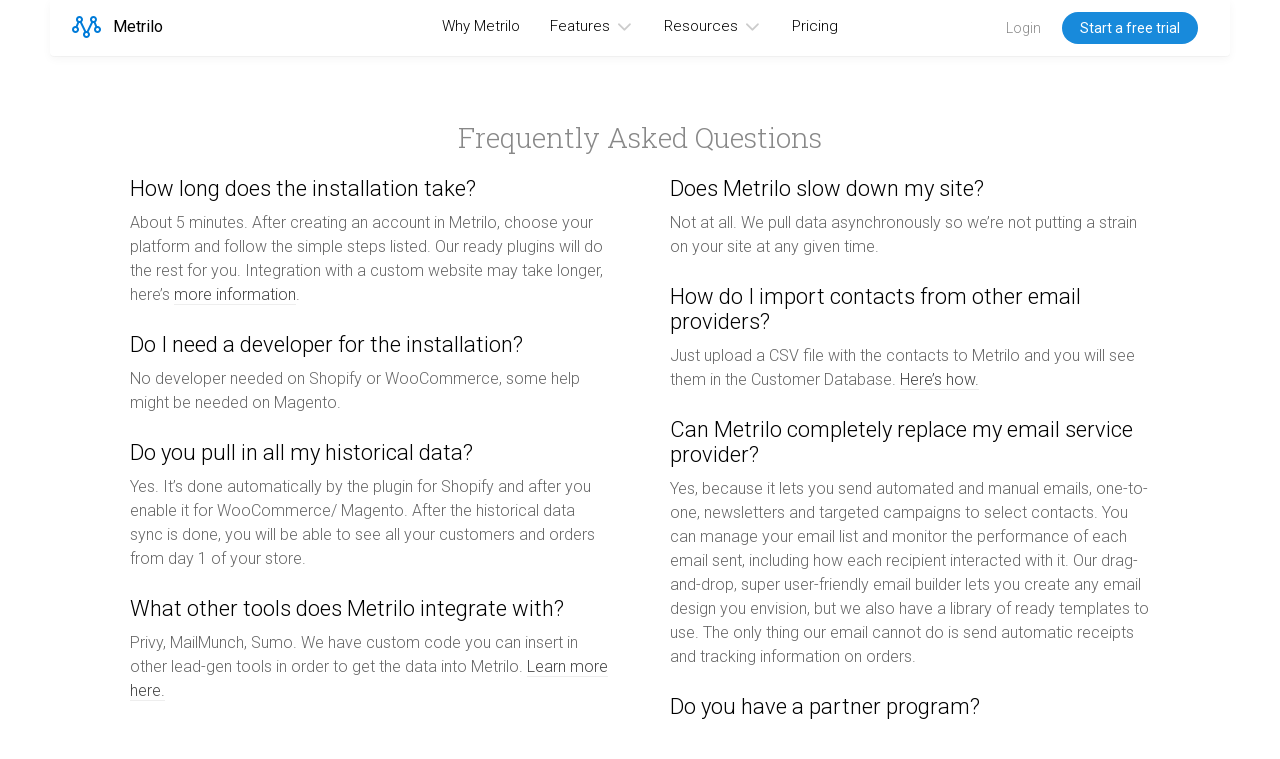

--- FILE ---
content_type: text/html; charset=UTF-8
request_url: https://www.metrilo.com/faq
body_size: 4096
content:
<!doctype html>
<html xmlns="http://www.w3.org/1999/xhtml" xmlns:og="http://ogp.me/ns#" xmlns:fb="https://www.facebook.com/2008/fbml">

<head>

        <!-- Google Tag Manager -->
    <script>
        (function(w, d, s, l, i) {
            w[l] = w[l] || [];
            w[l].push({
                'gtm.start': new Date().getTime(),
                event: 'gtm.js'
            });
            var f = d.getElementsByTagName(s)[0],
                j = d.createElement(s),
                dl = l != 'dataLayer' ? '&l=' + l : '';
            j.async = true;
            j.src =
                'https://www.googletagmanager.com/gtm.js?id=' + i + dl;
            f.parentNode.insertBefore(j, f);
        })(window, document, 'script', 'dataLayer', 'GTM-THHDPX2');

    </script>
    <!-- End Google Tag Manager -->

    
    <meta http-equiv="Content-Type" content="text/html; charset=UTF-8" />
    <meta charset="UTF-8" />
    <meta name="viewport" content="width=device-width, initial-scale=1" />
    <meta name="robots" content="index, follow" />

    <title>Frequently Asked Questions</title>
    <script src="https://cdn.jsdelivr.net/npm/clipboard@2/dist/clipboard.min.js"></script>
    <link rel="stylesheet" type="text/css" href="/css/all-29-12-2025_3132c7f.css" />
    <!--    <link rel="stylesheet" type="text/css" href="/fonts/metrilo-website-v5/style.css?z=29-12-2025_3132c7f"/>-->
    <link rel="stylesheet" type="text/css" href="/fonts/feature-icons/style.css?z=29-12-2025_3132c7f">
    <link rel="stylesheet" type="text/css" href="/fonts/linearicons-icomoon/style.css?z=29-12-2025_3132c7f" />
    <script src="https://unpkg.com/feather-icons"></script>
    <script src="https://ajax.googleapis.com/ajax/libs/jquery/3.2.1/jquery.min.js"></script>
    <link rel="shortcut icon" type="image/x-icon" href="/images/favicon.png" />

    <meta property="og:image" content="http://www.metrilo.com/images/og-default.png" />
    <meta property="og:title" content="Frequently Asked Questions" />
    <meta property="og:type" content="article" />

    <meta property="og:url" content="https://www.metrilo.com/faq/"/>    <meta property="og:site_name" content="Metrilo Ltd." />
    <!--<meta property="fb:app_id" content="00"/>-->
    <meta property="og:description" content="Learn more about Metrilo" />

    <script type="text/javascript" src="/js/ctaonly.js?z=29-12-2025_3132c7f"></script>
    <script type="text/javascript" src="/js/calculator.min.js?z=29-12-2025_3132c7f"></script>
    <script type="text/javascript" src="/js/swiper.jquery.min.js?z=29-12-2025_3132c7f"></script>
    <script type="text/javascript" src="/js/perfect-scrollbar.jquery.min.js"></script>
    <script type="text/javascript" src="/js/picturefill.js"></script>
    <script type="text/javascript" src="/js/masonry.pkgd.min.js"></script>
    <script type="text/javascript" src="/js/simple-text-rotator.js"></script>
    <script src="https://unpkg.com/imagesloaded@4/imagesloaded.pkgd.min.js"></script>

    <script type="text/javascript" src="/js/script.js?z=29-12-2025_3132c7f"></script>
    <meta name="description" content="Learn more about Metrilo" />
    <link href="https://fonts.googleapis.com/css?family=Roboto+Slab:100,100i,200,300,400|Roboto:100,300,400" rel="stylesheet">
    <link href="https://fonts.googleapis.com/css?family=Covered+By+Your+Grace" rel="stylesheet">


    <!--Start Unless Snippet-->
    <!--<script>(function(p,e,r,s,o,n,a,l){o=p.getElementsByTagName(r)[0];(n=p.createElement('link')).rel='preload',n.href=s,n.as=r,o.parentNode.insertBefore(n,o);a=p.documentElement,a.style.opacity=0,setTimeout(function(){a.style.opacity=''},e);(l=p.createElement(r)).src=s,l.async=true,o.parentNode.insertBefore(l,o)})(document,3000,'script','https://unless.com/js/v4/latest/txt.min.js?id=5eba29f3-040d-471c-a4d3-ed50cb064e7b');</script>-->
    <!--End Unless Snippet-->

</head>

<body>


    <!-- Google Tag Manager (noscript) -->
    <noscript><iframe src="https://www.googletagmanager.com/ns.html?id=GTM-THHDPX2" height="0" width="0" style="display:none;visibility:hidden"></iframe></noscript>
    <!-- End Google Tag Manager (noscript) -->

    <div class="page">

        <!-- HEADER END -->
        <!-- HEADER END -->
        <!-- HEADER END -->
        <!-- HEADER END -->
<div class="navigation">
    <div id="mobilenavholder">
        <div id="mobilenav">
            <ul>
                <li><a href="/why-metrilo">Why Metrilo</a></li>
<li><a href="#" class="showmng mnglink1 " data-sub=1>Features <span class="icon-arrow-right"></span> </a></li>
                        
                        <div class="mobilenavgroup mng1"><li><a href="/ecommerce-analytics" >Ecommerce Analytics</a></li>
<li><a href="/ecommerce-crm" >Ecommerce CRM</a></li>
<li><a href="/email-marketing" >Email Marketing</a></li>
<li><a href="/customer-retention" >Customer Retention</a></li>
</div><li><a href="#" class="showmng mnglink2 " data-sub=2>Resources <span class="icon-arrow-right"></span> </a></li>
                        
                        <div class="mobilenavgroup mng2"><li><a href="/blog" >Blog</a></li>
<li><a href="/academy" >DTC Academy</a></li>
<li><a href="/casestudies" >Case Studies</a></li>
<li><a href="/docs" >Help Center</a></li>
<li><a href="/partners" >Partners</a></li>
<li><a href="/glossary" >Ecommerce Glossary</a></li>
</div><li><a href="/pricing">Pricing</a></li>
            </ul>

        </div>
    </div>
    <div class="navigation1">
        <div class="navigation2">
            <ul class="newnavlinks">
                <li><a href="/why-metrilo">Why Metrilo<strong></strong></a></li>
<li><b data-sub="1" class="nsn1">Features <span class="icon-arrow-right"></span><strong></strong></b>
                                
                                <div class="nv3-subnav"><a href="/ecommerce-analytics"  ><i class="lnr-chart-growth"></i>
                                <span>Ecommerce Analytics</span></a><a href="/ecommerce-crm"  ><i class="lnr-profile"></i>
                                <span>Ecommerce CRM</span></a><a href="/email-marketing"  ><i class="lnr-paper-plane"></i>
                                <span>Email Marketing</span></a><a href="/customer-retention"  ><i class="lnr-repeat"></i>
                                <span>Customer Retention</span></a>   </div>
                            
                            </li>
<li><b data-sub="2" class="nsn2">Resources <span class="icon-arrow-right"></span><strong></strong></b>
                                
                                <div class="nv3-subnav"><a href="/blog" target=_blank ><i class="lnr-pen3"></i>
                                <span>Blog</span><i class='lnr-launch'></i></a><a href="/academy" target=_blank ><i class="lnr-graduation-hat"></i>
                                <span>DTC Academy</span><i class='lnr-launch'></i></a><a href="/casestudies"  ><i class="lnr-papers"></i>
                                <span>Case Studies</span></a><a href="/docs" target=_blank ><i class="lnr-lifebuoy"></i>
                                <span>Help Center</span><i class='lnr-launch'></i></a><a href="/partners"  ><i class="lnr-group-work"></i>
                                <span>Partners</span></a><a href="/glossary"  ><i class="lnr-bookmark"></i>
                                <span>Ecommerce Glossary</span></a>   </div>
                            
                            </li>
<li><a href="/pricing">Pricing<strong></strong></a></li>
            </ul>
            <!--
            <ul id="navlinksCTA">
                <li><a href="/signup" id="hdr-signuplink"><span>Signup</span><b>Start a free trial</b></a></li>
                <li><a href="/signin" id="hdr-loginlink">Login</a></li>
            </ul>
-->
            <a href="#" id="showmobilemenu"><span class="icon-menu"></span><span class="icon-x"></span></a>
            <div class="logoholder">
                <div class="logoholder2"><a href="/"><span class="icon-logo"></span><b>Metrilo</b></a></div>
            </div>

            <div class="ctaonly-holder ">
    <div class="ctaonly-default">
        <div class="ctaonly-default2">

            <a href="#" class="ctaonly-primary openform"><span>Start a free trial</span><strong>Signup</strong></a><a href="/signin" class="ctaonly-secondary">Login</a>
        </div>
    </div>
    
    <div class="ctaonly-clicked">
        <div class="ctaonly-clicked2">
            <form class="signupform" action="/signup" method="GET">
                <input type="hidden" name="plan" value="premium" ><input type="hidden" name="skip" value="true" >                <input type="text" name="email" placeholder="Enter your email" class="ctaonly-input" /><input type="submit" value="Get started" class="ctaonly-button" />
            </form>
            <a href="#" class="ctaonly-cancel">Cancel</a>            <!--            <a href="#" class="ctaonly-cancel">Cancel</a>-->
        </div>
    </div>

    </div>
            <div class="klear"></div>
        </div>
    </div>
</div>
<div class="closesubnav"></div>


<div class="faq whiteblock fullpage">


    <h1>Frequently Asked Questions</h1>
    <!--    <h3>Frequently Asked Questions</h3>-->

    <div class="faq2">
        <div class="faq-column">
            <div class="faquestion"><h4>How long does the installation take?</h4><p>About 5 minutes. After creating an account in Metrilo, choose your platform and follow the simple steps listed. Our ready plugins will do the rest for you. Integration with a custom website may take longer, here’s <a target='_blank' href='http://docs.metrilo.com/en/articles/915276-integrating-metrilo-with-a-custom-website'>more information</a>.</p></div><div class="faquestion"><h4>Do I need a developer for the installation?</h4><p>No developer needed on Shopify or WooCommerce, some help might be needed on Magento. </p></div><div class="faquestion"><h4>Do you pull in all my historical data?</h4><p>Yes. It’s done automatically by the plugin for Shopify and after you enable it for WooCommerce/ Magento. After the historical data sync is done, you will be able to see all your customers and orders from day 1 of your store.</p></div><div class="faquestion"><h4>What other tools does Metrilo integrate with?</h4><p>Privy, MailMunch, Sumo. We have custom code you can insert in other lead-gen tools in order to get the data into Metrilo. <a target='_blank' href='http://docs.metrilo.com/en/collections/57674-integrations'>Learn more here.</a></p></div></div>
                <div class="faq-column"><div class="faquestion"><h4>Does Metrilo slow down my site?</h4><p>Not at all. We pull data asynchronously so we’re not putting a strain on your site at any given time. </p></div><div class="faquestion"><h4>How do I import contacts from other email providers?</h4><p>Just upload a CSV file with the contacts to Metrilo and you will see them in the Customer Database. <a target='_blank' href='http://docs.metrilo.com/en/articles/3055109-how-to-import-a-csv-file-with-leads-into-your-customer-database'>Here’s how. </a></p></div><div class="faquestion"><h4>Can Metrilo completely replace my email service provider?</h4><p>Yes, because it lets you send automated and manual emails, one-to-one, newsletters and targeted campaigns to select contacts. You can manage your email list and monitor the performance of each email sent, including how each recipient interacted with it. Our drag-and-drop, super user-friendly email builder lets you create any email design you envision, but we also have a library of ready templates to use. The only thing our email cannot do is send automatic receipts and tracking information on orders.</p></div><div class="faquestion"><h4>Do you have a partner program?</h4><p>Yes, we do. If you’re interested, check it out <a target='_blank' href='https://www.metrilo.com/partners'>here.</a></p></div>        </div>
    </div>
</div>
<!--FOOTER START--><!--FOOTER START--><!--FOOTER START-->

<div id="footer">
    <div id="footer2">
        
        <div id="footerholder">
            <div id="footertop">
                <div id="footerlinks">
                     
<div class="footerhalflinks"> 
<h3>Company</h3>
                            <ul><li><a href="/company">About us</a></li>
<li><a href="/contacts">Contact us</a></li>
<li><a href="/press-kit">Press kit</a></li>
<li><a href="/careers">Careers</a></li>
</ul><h3>Resources</h3>
                            <ul><li><a href="/blog">Blog</a></li>
<li><a href="/academy">DTC Academy</a></li>
<li><a href="/ecommerce-growth-helper">Growth calculator</a></li>
<li><a href="/casestudies">Case studies</a></li>
<li><a href="/faq">FAQ</a></li>
<li><a href="/partners">Partners</a></li>
<li><a href="/glossary">Ecommerce Glossary</a></li>
</ul> 
</div> 
 
<div class="footerhalflinks"> 
<h3>Help center</h3>
                            <ul><li><a href="http://docs.metrilo.com/en/collections/57683-about-metrilo" target="_blank">About Metrilo</a></li>
<li><a href="http://docs.metrilo.com/en/collections/57629-getting-started-with-metrilo" target="_blank">Getting started</a></li>
<li><a href="http://docs.metrilo.com/en/collections/57634-installation" target="_blank">Installation</a></li>
<li><a href="http://docs.metrilo.com/en/collections/57674-integrations" target="_blank">Integrations</a></li>
<li><a href="http://docs.metrilo.com/en/articles/915444-switching-to-metrilo-from-another-email-marketing-tool" target="_blank">Switching to Metrilo</a></li>
<li><a href="http://docs.metrilo.com/en/collections/1593729-essential-plan" target="_blank">Essential Plan</a></li>
<li><a href="http://docs.metrilo.com/en/collections/1593730-pro-plan" target="_blank">Pro Plan</a></li>
<li><a href="http://docs.metrilo.com/en/collections/1593731-premium-plan" target="_blank">Premium Plan</a></li>
</ul><h3>Developers</h3>
                            <ul><li><a href="https://github.com/Metrilo/custom-integration" target="_blank">Custom Integration</a></li>
<li><a href="https://github.com/Metrilo" target="_blank">Metrilo on Github</a></li>
</ul> 
</div> 
                </div>
                <div class="klear"></div>
            </div>
            <div class="footer_reviewbadges">
                <a href="https://www.g2crowd.com/products/metrilo/reviews" target="_blank"><img src="/images/reviewbadge-g2crowd-dark.svg"/></a>
                <a href="https://www.capterra.com/p/138370/Metrilo/" target="_blank"><img src="/images/reviewbadge-capterra-dark.svg"/></a>
            </div>
            <div id="footerbottom">
                <a href="/" id="footerlogo"><span class="icon-logo"></span></a>
                <div class="footercopyright">
                    <a href="/">Metrilo Ltd.</a>
                    <span>2014 - 2026. All Rights Reserved.</span>
                </div>
                <div class="sociallinks">
                    <a href="http://twitter.com/getmetrilo" class="social-twitter"><span class="icon-twitter"></span></a>
<a href="http://facebook.com/getmetrilo" class="social-facebook"><span class="icon-facebook"></span></a>
                </div>
                <div class="footersyslinks">
                    <a href="/privacy-policy">Privacy Policy</a>
<a href="/terms-and-conditions">Terms & Conditions</a>
<a href="/impressum">Impressum</a>
                </div>
                <div class="klear"></div>
            </div>

        </div>
    </div>
</div>


</div>

        <script>
        feather.replace();
    </script>

    

</body>
</html>

--- FILE ---
content_type: text/css;charset=UTF-8
request_url: https://www.metrilo.com/css/all-29-12-2025_3132c7f.css
body_size: 41911
content:
.pricingtest .pricingtest-variant1-basic {display:block;}.pricingtest .pricingtest-variant2-tooltips {display:none;}.advisors {padding:50px;padding-bottom:80px;text-align:center;}.advisors h2 {text-align:center;font-size:28px;font-weight:300;font-family:"Roboto Slab";padding-bottom:0px;max-width:1000px;line-height:1.5;margin:0px auto;max-width:740px;}.advisors h3 {font-size:18px;font-weight:300;max-width:740px;line-height:1.5;margin:20px auto;color:#666;}.advisors-holder {display:flex;justify-content:center;align-items:flex-start;padding-top:40px;}.advisor {max-width:360px;border-right:1px solid #eee;padding:0px 35px;}.advisor h3 {font-size:22px;font-weight:300;font-family:"Roboto Slab";color:black;margin-bottom:10px;}.advisor span {font-weight:300;color:#777;font-size:16px;line-height:1.5;}.advisor p {font-size:18px;line-height:1.5;margin-bottom:0px;}.advisor:last-child {border-right:0px;}.advisor img {width:120px;border-radius:70px;box-shadow:0px 20px 60px rgba(0, 0, 0, 0.1), 0px 3px 10px rgba(0, 0, 0, 0.1);}.advisor-thumbholder {position:relative;width:120px;margin:0px auto;}.advisor-thumbholder a {padding:5px;background-color:white;width:40px;height:40px;position:absolute;line-height:40px;top:-10px;right:-10px;box-shadow:0px 4px 10px rgba(0, 0, 0, 0.1), 0px 3px 10px rgba(0, 0, 0, 0.1);border-radius:30px;transition:top 0.2s, right 0.2s, padding 0.2s;}.advisor-thumbholder a:hover {padding:5px;background-color:#0277B5;}.advisor-thumbholder a span.icon-linkedin {font-size:28px;color:#0277B5;line-height:40px;}.advisor-thumbholder a:hover span.icon-linkedin {color:white;}@media (max-width:800px) {.advisors-holder {display:block;}.advisor {border-right:0px solid #eee;border-bottom:1px solid #eee;padding:35px 0px;margin:0px auto;max-width:none;}.advisor:last-child {border-right:0px solid #eee;border-bottom:0px solid #eee;}}.benefits{padding:70px;background-color:#f3f3f3;}.benefits h2{font-size:22px;font-weight:300;max-width:960px;margin:0px auto;text-align:center;}.benefitsholder {display:flex;padding-top:30px;justify-content:center;}.benefitsholder div.benefit{background-color:white;border-radius:4px;box-shadow:0px 1px 2px rgba(0,0,0,0.1), 0px 4px 12px rgba(0,0,0,0.1);margin-left:-30px;position:relative;max-width:250px;font-size:16px;line-height:1.4;min-width:430px;}.benefitsholder div.benefit div{padding:20px 30px;border-bottom:1px solid #eee;padding-right:60px;padding-left:90px;}.benefitsholder div.benefit:last-child div{padding-right:30px;}.benefitsholder div.benefit h3{font-size:26px;font-weight:300;margin-bottom:0px;margin-top:0px;}.benefitsholder div.benefit h4{font-size:16px;font-weight:300;color:#888;margin-top:5px;margin-bottom:0px;}.benefitsholder div.benefit ul{padding:20px 30px;font-size:16px;padding-right:0px;margin-right:0px;padding-right:60px;padding-left:65px;}.benefitsholder div.benefit:last-child ul{padding-right:20px;}.benefitsholder div.benefit ul li{list-style:normal;margin-bottom:12px;font-size:14px;position:relative;padding-left:25px;}.benefitsholder div.benefit ul li:before{font-family:'icomoon';content:"\e907";color:#2AD332;position:absolute;top:2px;left:0px;}.benefitsholder div.benefit i{position:absolute;font-size:40px;top:28px;left:28px;color:#007EE0;}.benefitsholder div.benefit:nth-child(2){top:10px;}@media (max-width:800px) {.benefitsholder {display:block;}.benefitsholder div.benefit i{top:20px;}.benefitsholder div.benefit {margin-bottom:20px;max-width:none;margin-left:0px;width:auto;}.benefitsholder div.benefit:nth-child(2){top:0px;}}@media (max-width:800px) {.benefits {font-size:18px;}.benefits {padding:30px;background-color:#eee;}.benefitsholder div.benefit {margin-bottom:10px;}}.biggerpoints {background-color:#2f83dc;color:#fff;padding:50px;padding-bottom:40px;}.biggerpoints .hr{background-color:rgba(255,255,255,0.3);height:1px;width:40%;max-width:800px;margin:0px auto;margin-bottom:45px;}.biggerpoints2 {max-width:1020px;margin:0px auto;}.biggerpoints2 h2{text-align:center;font-size:28px;font-weight:300;font-family:"Roboto Slab";padding-bottom:0px;max-width:1000px;line-height:1.5;margin:0px auto;margin-bottom:40px;}.biggerpoints2 p{text-align:center;font-size:22px;font-weight:300;padding-bottom:20px;margin-top:10px;opacity:0.7;line-height:1.5;}.biggerpoints2 ul{display:flex;flex-wrap:wrap;}.biggerpoints2 ul li{width:50%;margin-bottom:30px;font-size:16px;padding-left:60px;box-sizing:border-box;position:relative;padding-right:40px;}.biggerpoints2 ul li b{font-weight:400;display:block;font-size:20px;margin-bottom:5px;}.biggerpoints2 ul li span{opacity:0.65;line-height:1.5;}.biggerpoints2 ul li i{position:absolute;top:4px;left:0px;opacity:0.7;font-size:40px;}@media (max-width:880px) {.biggerpoints {padding:20px;padding-right:20px;}.biggerpoints2 h2{font-size:28px;}.biggerpoints2 p{font-size:20px;padding-bottom:10px;}.biggerpoints .hr{margin-bottom:35px;}}@media (max-width:680px) {.biggerpoints2 ul li{width:100%;padding-right:0px;}.biggerpoints2 h2{font-size:26px;}.biggerpoints2 p{font-size:18px;}}.biggerpoints.dark {background-color:#444;color:#fff;}.biggerpoints.dark .hr{background-color:rgba(255,255,255,0.3);}.biggerpoints.dark .biggerpoints2 ul li i{color:#1B9AFF;}.biggerpoints.grey {background-color:#f6f6f6;color:black;}.biggerpoints.grey .hr{background-color:rgba(0,0,0,0.2);}.biggerpoints.grey .biggerpoints2 ul li i{color:#2f83dc;}.calculator {padding:50px;background-color:#efefef;padding-bottom:80px;}.calculator.hasproblem {border:5px solid red;}.calculator.openresults {padding-bottom:40px;}.calculator2 {max-width:1280px;margin:0px auto;text-align:center;}.calc-inputrow {display:flex;}.calcinputholder {width:33.33%;text-align:left;}.calcinputholder:first-child {margin-right:20px;}.calcinputholder:nth-child(2) {margin-right:10px;margin-left:10px;}.calcinputholder:last-child {margin-left:20px;}.calcinput {padding:10px 15px 0px 15px;transition:background-color 0.2s, box-shadow 0.2s;position:relative;height:95px;}.calcinput input {position:absolute;bottom:0px;left:15px;background-color:transparent;border:0px solid;width:calc(100% - 30px);padding:0px;font-size:42px;outline:none;border-bottom:1px solid #ccc;padding-bottom:10px;padding-top:10px;margin-bottom:1px;transition:border-bottom-color 0.2s;font-weight:300;font-family:"Roboto",sans-serif;line-height:1;z-index:10;}.calcinput input::-webkit-outer-spin-button,.calcinput input::-webkit-inner-spin-button {-webkit-appearance:none;margin:0; }.calcinput:hover input {border-bottom:2px solid #888;margin-bottom:0px;}.calcinput span {position:relative;top:50px;font-size:20px;opacity:0.6;transition:top 0.2s, opacity 0.2s, font-size 0.2s;z-index:1;}.calcinput.focused {background-color:white;border-radius:3px;box-shadow:0px 3px 10px 0px rgba(0,0,0,0.1);}.calcinput.focused input {border-bottom:0px solid #888;margin-bottom:2px;}.calcinput.focused span {top:3px;opacity:1;font-size:16px;}.calcinput .calcinput-learnmore {position:absolute;top:113px;lefT:0px;width:400px;z-index:30;opacity:0;height:0px;overflow:hidden;transition:opacity 0.3s, height 0.3s,top 0.3s;}.calcinput.showhelper .calcinput-learnmore {opacity:1;transition:opacity 0.3s, height 0.3s, top 0.3s;top:103px;height:100px !important;}.calcinput.nomoretooltip .calcinput-learnmore {opacity:0;transition:opacity 0.3s, height 0.3s, top 0.3s;top:113px;height:0px !important;}.calcinput .calcinput-learnmore .calcinput-learnmore-chofka {width:0;height:0;border-style:solid;border-width:0 6px 7px 6px;border-color:transparent transparent rgba(0,0,0,0.8) transparent;margin-left:15px;}.calcinput .calcinput-learnmore .calcinput-learnmore-body {background-color:rgba(0,0,0,0.8);padding:15px;border-radius:4px;color:white;font-size:16px;box-shadow:0px 3px 10px 0px rgba(0,0,0,0.2);}.calcinput .calcinput-learnmore .calcinput-learnmore-body a {float:right;display:block;padding:8px 18px;border-radius:30px;border:1px solid #777;color:#ccc;margin-left:20px;margin-top:3px;}.calcinput .calcinput-learnmore .calcinput-learnmore-body a:hover {border:1px solid #28A4E6;background-color:#28A4E6;color:white;}.calcinput .calcinput-learnmore .calcinput-learnmore-body a:active {border:1px solid #1996D9;background-color:#1996D9;color:white;}.calcinput .calcinput-learnmore .calcinput-learnmore-body p {margin:0px;line-height:1.4;float:left;width:60%;}.calcinput .calcinput-error {position:absolute;top:113px;lefT:0px;z-index:30;opacity:0;height:0px;overflow:hidden;transition:opacity 0.3s, height 0.3s,top 0.3s;}.calcinput.showerror .calcinput-error {opacity:1;transition:opacity 0.3s, height 0.3s, top 0.3s;top:103px;height:100px !important;}.calcinput .calcinput-error .calcinput-error-chofka {width:0;height:0;border-style:solid;border-width:0 6px 7px 6px;border-color:transparent transparent rgba(203,18,18,0.8) transparent;margin-left:15px;}.calcinput .calcinput-error .calcinput-error-body {background-color:rgba(203,18,18,0.8);padding:10px 15px;border-radius:4px;color:white;font-size:16px;box-shadow:0px 3px 10px 0px rgba(0,0,0,0.2);}.calcinput .calcinput-error .calcinput-error-body p {margin:0px;line-height:1.4;}.calcinput.hasvalue input {border-bottom:1px solid #ccc;margin-bottom:1px;}.calcinput.hasvalue span {top:3px;opacity:0.6;font-size:16px;}.calcinput.needsvalue input {border-bottom:2px solid red;margin-bottom:0px;}.calcinput.needsvalue span {top:50px;font-size:20px;opacity:0.6;color:red;}@media(max-width:800px){.calcinput.needsvalue span {top:40px;}}@media(max-width:800px){.calculator {padding:20px;padding-bottom:3px;}.calc-inputrow {display:block;}.calcinputholder {width:100%;margin-bottom:15px;}.calcinputholder:first-child {margin-right:0px;}.calcinputholder:nth-child(2) {margin-right:0px;margin-left:0px;}.calcinputholder:last-child {margin-left:0px;}.calcinput {height:80px;}.calcinput span {top:40px;}.calcinput input {font-size:32px;}}@media(max-width:600px){.calculator {padding:10px;}}@media(max-width:900px){.growthoptions {display:block;padding:10px;}.growthoptions div{padding:15px 10px;display:inline-block;border-radius:5px;}.growthoptions div:first-child {padding-left:10px;border-radius:5px;}.growthoptions div:last-child {border-radius:5px;padding-right:10px;}.growthoptions:hover div:first-child {padding-left:15px;}.growthoptions:hover div:last-child {padding-right:15px;}.growthoptions div.selected,.growthoptions div.selected:hover{background-color:#0476D5;border-radius:3px;color:white;top:0px;padding:15px 15px;}}.calcresults {display:none;text-align:center;background-color:#e3e3e3;border-radius:3px;margin:15px;margin-top:30px;}.calcresults h3{text-align:center;font-weight:300;font-size:28px;margin:0px;padding:0px;}.calcresults p.resultssubttl{font-size:18px;color:#666;text-align:center;margin:10px;padding-bottom:26px;}.calctips {max-width:800px;margin:30px auto;margin-top:40px;}.calctips h3{text-align:left;font-size:26px;padding-left:60px;margin-bottom:20px;}.calctip {padding:20px;padding-right:160px;margin-left:60px;border-top:1px solid #ccc;padding-left:0px;position:relative;}.calctip:last-child {border-bottom:0px solid;}.calctip p{font-size:16px;line-height:1.6;padding:0px;margin:0px;text-align:left;}.calctip h4{font-size:18px;line-height:1.6;font-weight:400;padding:0px;margin:0px;text-align:left;}.calctip a.calctip-learnmore{display:block;position:absolute;top:23px;right:0px;border:1px solid #ccc;padding:10px 20px;font-size:16px;color:black;border-radius:20px;transition:background-color 0.2s, border 0.2s, box-shadow 0.2s;}.calctip:hover a.calctip-learnmore{background-color:#eee;}.calctip a.calctip-learnmore:hover{background-color:white;border:1px solid white;box-shadow:0px 3px 6px rgba(0,0,0,0.2);}.calctip a.calctip-learnmore:active{background-color:#eee;}.calctip .calctip-number {position:absolute;top:23px;left:-60px;background-color:#0476D5;color:white;width:40px;height:40px;line-height:40px;font-size:18px;border-radius:30px;text-align:center;}.calc-cta-holder {display:none;text-align:center;}.calc-cta-holder h3 {font-size:24px;font-weight:normal;max-width:600px;font-weight:300;line-height:1.5;text-align:center;margin:0px auto;margin-top:40px;margin-bottom:10px;}.calc-cta {background-color:#0DA616;float:none;display:inline-block;padding:16px 30px;color:white;font-size:22px;border-radius:30px;margin:0px auto;margin-top:20px;font-weight:300;}.calc-cta:hover {background-color:#19C524;}.calc-cta:active {background-color:#0D9315;}@media(max-width:800px){.calctips {margin:0px auto;}.calctip{padding-right:0px;padding-bottom:80px;}.calctip a.calctip-learnmore{bottom:25px;right:auto;top:auto;left:0px;}}.calcbutton {margin-top:30px;}.calcbutton a{display:inline-block;padding:12px 20px;background-color:white;font-size:18px;font-weight:300;border-radius:7px;border:1px solid #ddd;border-bottom:1px solid #ccc;box-shadow:0px 3px 6px 0px rgba(0,0,0,0.05);color:black;background-image:linear-gradient(-180deg, #FFFFFF 0%, #F7F7F7 97%);}.calcbutton a:hover{background-image:none;background-color:white;border:1px solid #ccc;border-bottom:1px solid #bbb;box-shadow:0px 3px 6px 0px rgba(0,0,0,0.1);}.calcbutton a:active{background-image:none;background-color:#f8f8f8;border:1px solid #ccc;position:relative;top:2px;transition:top 0.1s;border-bottom:1px solid #bbb;box-shadow:0px 1px 3px 0px rgba(0,0,0,0.1);}.calcbutton2 a{display:inline-block;padding:12px 20px;font-size:18px;font-weight:300;border-radius:5px;border:1px solid #ddd;border-bottom:1px solid #0B557C;box-shadow:0px 3px 6px 0px rgba(0,0,0,0.1);color:white;background-image:linear-gradient(-180deg, #9FDDFF 0%, #24A0E3 5%, #1981B9 100%);border:1px solid #1A71A1;border-bottom:1px solid #0B557C;}.calcbutton2 a:hover{box-shadow:0px 3px 6px 0px rgba(0,0,0,0.3);background-image:linear-gradient(-180deg, #ABDBF5 0%, #47B3ED 5%, #1981B9 100%);}.calcbutton3 a:active{position:relative;top:2px;transition:top 0.1s;background-image:linear-gradient(-180deg, #2089C2 0%, #1981B9 2%, #36A0D9 13%);}.calcbutton3 {display:none;}.calcbutton3 a{display:inline-block;padding:12px 20px;font-size:18px;font-weight:300;border-radius:5px;border:1px solid #ddd;border-bottom:1px solid #0B557C;box-shadow:0px 3px 6px 0px rgba(0,0,0,0.1);color:white;background-image:linear-gradient(-180deg, #9FDDFF 0%, #24A0E3 5%, #1981B9 100%);border:1px solid #1A71A1;border-bottom:1px solid #0B557C;}.calcbutton3 a:hover{box-shadow:0px 3px 6px 0px rgba(0,0,0,0.3);background-image:linear-gradient(-180deg, #ABDBF5 0%, #47B3ED 5%, #1981B9 100%);}.calcbutton3 a:active{position:relative;top:2px;transition:top 0.1s;background-image:linear-gradient(-180deg, #2089C2 0%, #1981B9 2%, #36A0D9 13%);}.calcbutton.disabled a{display:inline-block;padding:12px 20px;background-color:transparent;font-size:18px;font-weight:300;border-radius:7px;border:1px solid #ddd;box-shadow:0px 0px 0px 0px rgba(0,0,0,0);color:#999;background-image:none;cursor:default;transition:background-color 0.8s, border 0.8s;}.calcbutton.disabled a:active{transition:background-color 0s, border 0s;top:0px;border:1px solid #F0C9C9;background-color:#EEE4E4;}.calcbutton p{opacity:0;user-select:none;font-size:16px;color:#888;}.calcbutton.disabled p{font-size:16px;color:#888;opacity:1;}.showmetric-nca {display:none;}.showmetric-aov {display:none;}.calcinput.showerror {background-color:#F0C9C9;border-radius:3px;box-shadow:0px 3px 10px 0px rgba(0,0,0,0.1);}.calcinput.showerror.focused {background-color:#fff;}.calcinput.showerror input {border-bottom:0px solid;margin-bottom:2px;}.calcinput.showerror span {top:3px;opacity:1;font-size:16px;color:#991B1B;}.calcbenchmarks {display:flex;margin-bottom:210px;}.calcbm {flex-grow:1;position:relative;z-index:10;}.calcbm.under {z-index:20;}.thisis-ltv.under {z-index:10;}.calcbm-body {background-color:white;box-shadow:0px 3px 10px rgba(0,0,0,0.1);padding:10px;border-radius:5px;font-size:16px;color:#888;flex-grow:1;margin-left:3px;margin-right:3px;position:relative;height:100%;z-index:100;padding-bottom:8px;border:2px solid #fff;}.calcbm.under .calcbm-body {border:2px solid #C80000;background-color:#FFFBFB;}.calcbm:first-child {margin-left:0px;}.calcbm:last-child {margin-right:0px;}.calcbm .calcbm-value {padding:20px;}.calcbm .calcbm-value strong{display:block;font-size:36px;font-weight:300;margin-top:5px;color:black;margin-bottom:4px;}.overbenchmark {color:#26A24E;}.underbenchmark {color:#C11D1D;display:none;}.overbenchmark b,.underbenchmark b {font-weight:300;}.calcbm.under .overbenchmark {display:none;}.calcbm.under .underbenchmark {display:block;}.calcbm .calcbm-benchmark {padding:20px;border-top:1px solid #eee;padding-bottom:0px;}.calcbm.under .calcbm-benchmark {border-top:1px solid #f6d3d3;}.calcbm .calcbm-benchmark strong{display:block;font-size:28px;font-weight:300;margin-top:5px;color:black;}.calcbm-lineholder {position:absolute;bottom:-20px;height:0px;left:0px;width:100%;z-index:20;overflow:visible;}.calcbm-lineholder .calcbm-line-dot {width:0px;height:0px;margin:0px auto;position:relative;}.calcbm-lineholder .calcbm-line-frame {position:absolute;top:-10px;left:1px;width:380px;height:120px;overflow:hidden;}.calcbm-lineholder .calcbm-line-theline {width:120%;height:calc(100% + 20px);border:2px solid #ccc;border-radius:8px;position:relative;top:-26px;}.calcbm.under .calcbm-lineholder .calcbm-line-theline {border:2px solid #777;}.thisis-ltv.under .calcbm-lineholder .calcbm-line-theline {border:2px solid #ccc;}.calcbm.naobratno .calcbm-lineholder .calcbm-line-frame {top:-10px;left:auto;right:0px;}.calcbm.naobratno .calcbm-lineholder .calcbm-line-theline {float:right;}.growthholder {margin-bottom:20px;}.growthholder #growth-dot {width:0px;height:0px;margin:0px auto;border:2px solid red;position:relative;top:-70px;}@media (max-width:1000px) {.calcbenchmarks {display:block;}.calcbm{margin:0px;margin-bottom:6px;}.calcbm-lineholder {display:none;}.calcbm-benchmark {padding-bottom:20px !important;}@media (min-width:600px){.calcbm-body {display:flex;justify-content:space-evenly;align-content:center;align-items:center;}.calcbm-benchmark {border:0px !important;border-left:1px solid #eee !important;padding-bottom:20px !important;padding-left:50px !important;}.calcbm{margin:0px;margin-bottom:6px !important;}}}.calcgrowth {width:140px;height:140px;position:relative;top:-85px;left:-70px;background-color:#24A0E3;color:white;z-index:200;border-radius:100px;box-shadow:0px 3px 10px rgba(0,0,0,0.1);margin-bottom:20px;}.calcgrowth2 {position:relative;width:100%;height:100%;font-size:18px;padding-top:23px;color:#B7E6FF;z-index:30px;}.calcgrowth2 b{display:block;font-size:36px;color:white;font-weight:300;margin-top:8px;}.calcgrowth2-zero {display:none;padding-top:44px;font-size:20px;}.calcgrowth.zero {background-color:#239313;color:white;}.calcgrowth.zero .calcgrowth2 {display:none;}.calcgrowth.zero .calcgrowth2-zero{display:block;}.calcgrowth .calcgrowth-arrow-left {position:absolute;background-color:#e3e3e3;top:64px;left:-20px;width:20px;height:12px;z-index:10;}.calcgrowth .calcgrowth-arrow-top {position:absolute;top:-57px;left:64px;width:12px;z-index:10;height:57px;display:none;}.calcgrowth .calcgrowth-arrow-top div{width:0;height:0;border-style:solid;border-width:6px 6px 0 6px;border-color:#ccc transparent transparent transparent;}.calcgrowth .calcgrowth-arrow-top strong{width:2px;margin:0px auto;display:block;height:35px;background-color:#ccc;}.calcgrowth .calcgrowth-arrow-top.darkarrow div{border-color:#777 transparent transparent transparent;}.calcgrowth .calcgrowth-arrow-top.darkarrow strong{background-color:#777;}.calcgrowth .calcgrowth-arrow-right {position:absolute;background-color:#E3E3e3;top:64px;left:140px;width:20px;z-index:10;height:12px;}.calcgrowth .calcgrowth-arrow-left div{width:0;height:0;border-style:solid;border-width:6px 0 6px 6px;border-color:transparent transparent transparent #ccc;}.calcgrowth .calcgrowth-arrow-left.darkarrow div{border-color:transparent transparent transparent #777;}.calcgrowth .calcgrowth-arrow-right div{float:right;width:0;height:0;border-style:solid;border-width:6px 6px 6px 0;border-color:transparent #ccc transparent transparent;}.calcgrowth .calcgrowth-arrow-right.darkarrow div{border-color:transparent #777 transparent transparent;}@media (max-width:1000px) {.calcgrowth .calcgrowth-arrow-left {display:none;}.calcgrowth .calcgrowth-arrow-right {display:none;}.calcgrowth .calcgrowth-arrow-top {display:block;}}.calcgrowth .calcgrowth-arrow-bottom {position:absolute;bottom:-42px;left:64px;width:12px;z-index:10;height:42px;}.calcgrowth .calcgrowth-arrow-bottom div{width:0;height:0;border-style:solid;border-width:6px 6px 0 6px;border-color:#777 transparent transparent transparent;}.calcgrowth .calcgrowth-arrow-bottom strong{width:2px;margin:0px auto;display:block;height:20px;background-color:#777;}.calcgrowth .calcgrowth-arrow-bottom.darkarrow div{border-color:#777 transparent transparent transparent;}.calcgrowth .calcgrowth-arrow-bottom.darkarrow strong{background-color:#777;}.calcimprove {display:none;background-color:white;box-shadow:0px 3px 10px rgba(0,0,0,0.1);padding:10px;border-radius:5px;font-size:16px;color:#888;flex-grow:1;margin-left:3px;margin-right:3px;position:relative;height:100%;z-index:100;padding-bottom:8px;border:1px solid #ccc;}.calcimprove h4 {padding:10px;padding-bottom:20px;margin:0px;font-weight:300;color:black;font-size:18px;}.calcimprove-metrics {border-top:1px solid #eee;display:flex;align-items:center;justify-content:space-evenly;}.calcimprove-metrics div{padding:20px;padding-top:26px;}.calcimprove-metrics div b{display:block;font-size:32px;font-weight:300;color:black;padding-top:5px;}@media (max-width:800px) {.calcimprove-metrics {display:block;}.calcimprove-metrics div{border-bottom:1px solid #eee;}.calcimprove-metrics div:last-child{border-bottom:0px solid;}}.resultsholder {padding:30px;}.tipsholder {display:none;padding:30px;background-color:#d9d9d9;position:relative;}.tipsholder .calctips-arrowholder {position:absolute;top:0px;left:0px;text-align:center;width:100%;}.tipsholder .calctips-arrowholder2 {width:0px;height:0px;position:relative;margin:0px auto;}.tipsholder .calctips-arrowholder2 .calctips-arrow-big {width:0;height:0;border-style:solid;border-width:15px 15px 0 15px;border-color:#e3e3e3 transparent transparent transparent;position:absolute;top:0px;left:-15px;}.tipsholder .calctips-arrowholder2 .calctips-arrow-small {position:absolute;bottom:-15px;left:-6px;width:12px;z-index:10;height:52px;}.tipsholder .calctips-arrowholder2 .calctips-arrow-small div{width:0;height:0;border-style:solid;border-width:6px 6px 0 6px;border-color:#777 transparent transparent transparent;}.tipsholder .calctips-arrowholder2 .calctips-arrow-small strong{width:2px;margin:0px auto;display:block;height:30px;background-color:#777;}.sources-tips-holder h3.underbenchmarktitle{display:none;}.numbered-tips-holder h3.underbenchmarktitle{display:block;}.sources-tips-holder h3.zerotitle {display:block;}.numbered-tips-holder h3.zerotitle {display:none;}.sources-tips-holder {display:none;}.numbered-tips-holder {display:block;}.numbered-tips-holder .hide {display:none;}.tipsholder.zero .sources-tips-holder {display:block;}.tipsholder.zero .numbered-tips-holder {display:none;}.calcbutton3 p {padding:10px;font-size:20px;padding-bottom:15px;max-width:800px;line-height:1.5;margin:0px auto;}#calc-industries {margin-right:20px;margin-left:20px;margin-top:15px;position:relative;overflow:hidden;}.swiper-wrapper {display:flex;}.swiper-button-next {position:absolute;top:0px;left:0px;height:100%;width:40px;background-color:black;}.swiper-button-prev {position:absolute;top:0px;right:0px;height:100%;width:40px;background-color:black;}.swiper-button-next:hover,.swiper-button-prev:hover {background-color:red;}#calc-title {font-size:18px;margin:0px;padding:0px;font-weight:300;margin-top:40px;color:#666;}#calc-industries {display:flex;flex-wrap:wrap;justify-content:center;padding-bottom:20px;}#calc-industries a {margin:5px;padding:20px;color:#555;padding-top:10px;padding-top:10px;font-weight:16px;background-color:#e6e6e6;border-radius:5px;white-space:nowrap;transition:box-shadow 0.4s, background-color 0.2s, color 0.2s;}#calc-industries a:hover {background-color:white;color:black;box-shadow:0px 5px 10px rgba(0,0,0,0.1);}#calc-industries a i{display:block;margin:10px;padding:10px;font-size:30px;}#calc-industries a.on {background-color:#188ADB;text-shadow:0px 1px 2px rgba(0,0,0,0.3);box-shadow:0px 0px 0px rgba(0,0,0,0);color:white;}.casecaseheroholder {padding:0px 40px;}.casehero {max-width:1800px;margin:0px auto;border-radius:0px 0px 6px 6px;text-align:center;background-color:grey;color:white;background-size:cover;background-position:center top;background-repeat:no-repeat;z-index:1;background-color:#555;}.casehero2 {width:100%;height:100%;background-color:rgba(0,0,0,0.5);border-radius:0px 0px 5px 5px;}.casehero3 {padding:8vw 100px;padding-top:10vw;}.casehero3 img {max-width:100%;}@media (max-width:1800px) {.caseheroholder {padding:0px 0px;}.casehero {border-radius:0px;}.casehero2 {border-radius:0px;}}.casehero3 h1{font-family:"Roboto Slab";font-size:34px;font-weight:400;max-width:740px;margin:0px auto;line-height:1.3;margin-top:20px;text-shadow:0 2px 4px rgba(0,0,0,0.6);}.casehero3 span {display:block;font-size:16px;font-weight:300;color:#ccc;max-width:740px;margin:0px auto;line-height:1.5;margin-top:20px;text-shadow:0 2px 3px rgba(0,0,0,0.6);}@media (max-width:1160px) {.casehero3 h1{font-size:28px;}}@media (max-width:900px) {.casehero3 h1{font-size:24px;max-width:500px;}.casehero3 {padding:130px 50px;}.casehero2 {background-color:rgba(0,0,0,0.4);}}.casemeta {display:flex;justify-content:center;padding-top:20px;}.casemeta .casemetaitem{padding:10px 12px;background-color:rgba(0,0,0,0.4);margin:10px;font-size:16px;border-radius:4px;}.casemeta a.casemetaitem:hover{background-color:rgba(0,0,0,0.6);}.casemeta .casemetaitem i{font-size:24px;margin-right:10px;line-height:24px;display:block;float:left;color:#ccc;}.casemeta .casemetaitem b{display:block;float:left;font-weight:300;line-height:24px;font-size:16px;color:white;}@media (max-width:700px) {.casemeta {display:block;}.casemeta .casemetaitem{display:block;}}.casestudies-new {padding:60px;background-color:#eee;}.casestudies-new h2 {text-align:center;font-size:28px;font-weight:300;font-family:"Roboto Slab";padding-bottom:0px;max-width:1000px;line-height:1.5;margin:0px auto;max-width:740px;}.casestudies-new h3 {font-size:18px;font-weight:300;max-width:740px;line-height:1.5;margin:10px auto;color:#666;text-align:center;}.casestudies-new2 {display:flex;align-items:stretch;text-align:Center;justify-content:center;max-width:1320px;padding-top:30px;margin:0px auto;}.casestudies-new .csnew-card {background-color:#f8f8f8;border-radius:4px;margin:10px;display:block;box-shadow:0px 1px 3px rgba(0, 0, 0, 0.1);position:relative;top:0px;transition:all 0.2s;flex-basis:1;}.casestudies-new .csnew-card img {height:60px;}.casestudies-new .csnew-card:hover {top:-6px;box-shadow:0px 6px 16px rgba(0, 0, 0, 0.06), 0px 1px 3px rgba(0, 0, 0, 0.1);}.casestudies-new .csnew-card .csnew-logoholder {background-color:white;padding:40px;}.casestudies-new .csnew-card .csnew-content {padding:40px;position:relative;padding-top:20px;padding-bottom:30px;}.casestudies-new .csnew-card .csnew-content small {color:#888;font-size:14px;display:block;padding-top:10px;text-transform:uppercase;}.casestudies-new .csnew-card .csnew-content p {color:#000;font-weight:400;font-size:16px;display:block;padding:0px;margin:0px;padding-top:5px;line-height:1.4;}.casestudies-new .csnew-card .csnew-content a {text-align:center;background-color:#f8f8f8;padding:8px 22px;border:1px solid #ddd;display:inline-block;border-radius:40px;font-weight:300;margin-top:16px;color:#666;transition:all 0.2s;}.casestudies-new .csnew-card:hover .csnew-content a {background-color:white;border-color:white;box-shadow:0px 4px 12px rgba(0, 0, 0, 0.06), 0px 1px 3px rgba(0, 0, 0, 0.1);}.casestudies-new .csnew-card .csnew-content a:hover {color:white;border-color:#309DEA;background-color:#309DEA;}.casestudies-new .csnew-card .csnew-content a:active {color:white;border-color:#188ADB;background-color:#188ADB;}@media (max-width:1280px) {.casestudies-new {padding:30px;}.casestudies-new .csnew-card .csnew-logoholder {padding:20px;}.casestudies-new .csnew-card .csnew-content {padding:20px;padding-top:10px;padding-bottom:20px;}.casestudies-new .csnew-card img {height:50px;}.casestudies-new2 {padding-top:10px;}}@media (max-width:920px) {.casestudies-new {padding:20px;}.casestudies-new2 {display:block;}.casestudies-new .csnew-card:hover {top:0px;box-shadow:0px 1px 3px rgba(0, 0, 0, 0.1);}}#casestudies {padding:0px 40px;background-color:#333;transition:background 0.2s;}#casestudies2 {background-color:#333;display:flex;max-width:1800px;margin:0px auto;overflow:hidden;}#casestudies div.case{flex-grow:2;transition:flex-grow 0.5s;background-size:cover;background-position:center center;overflow:hidden;}#casestudies div.case2{background-color:rgba(0,0,0,0.4);height:400px;position:relative;transition:background 0.3s;}#casestudies div.case3{position:absolute;bottom:0px;left:0px;background-color:rgba(0,0,0,0.3);color:white;width:100%;transition:width 0.1s;text-align:Center;transition:background 0.2s;}#casestudies div.case4{margin:0px auto;padding-bottom:30px;padding-top:20px;margin-bottom:-72px;transition:margin 0.3s;}#casestudies div.case3 a{display:inline-block;padding:10px 22px;color:white;border:2px solid rgba(255,255,255,0.4);border-radius:20px;margin:0px auto;margin-top:20px;font-size:16px;background-color:rgba(0,0,0,0.2);transition:border 0.2s,background 0.2s, color 0.2s;}#casestudies div.case3 h4{font-size:18px;font-weight:300;line-height:1.4;margin:0px;padding:0px;text-shadow:0px 1px 5px rgba(0,0,0,0.9);}#casestudies div.case3 a:hover{color:black;background-color:white;border:2px solid white;box-shadow:0px 1px 5px rgba(0,0,0,0.9);transition:border 0.2s,background 0.2s, color 0.2s;}@media (min-width:1200px) {#casestudies:hover {background-color:#222;transition:background 0.2s;}#casestudies div.case:hover div.case3{background-color:rgba(0,0,0,0.5);transition:background 0.2s;}#casestudies .case:hover div.case4{margin-bottom:0px;transition:margin 0.3s;}#casestudies2:hover div.case2{background-color:rgba(0,0,0,0.7);transition:background 0.2s;}#casestudies div.case2:hover {background-color:rgba(0,0,0,0.2);transition:background 0.2s;}}@media (min-width:1400px) {#casestudies div.case:hover{flex-grow:3;transition:flex-grow 0.2s;}}@media (max-width:1800px) {#casestudies {padding:0px 0px;}#casestudies2 {border-radius:0px;}}@media (max-width:1200px) {#casestudies2 {display:block;}#casestudies div.case4{margin-bottom:-0px;}#casestudies .case { width:50%; float:left;}#casestudies.has3cases .case:first-child { width:100%; float:none;}#casestudies.has5cases .case:first-child { width:100%; float:none;}#casestudies.has1cases .case { width:100%; float:left;}#casestudies div.case3 h4{padding:0px 20px;}}@media (max-width:700px) {#casestudies .case { width:100% !important; float:none;}#casestudies .case2 { min-height:none;}}.casestudiespage {padding:40px;background-color:#eee;}.casestudiespage2 {max-width:880px;margin:0px auto;display:flex;flex-wrap:wrap;padding:40px 0px;}.gridcase {width:50%;padding:30px;position:relative;border-radius:5px;box-sizing:border-box;padding-bottom:40px}.gridcase-body b{font-weight:300;font-size:16px;color:#666;border:1px solid #ccc;padding:10px 22px;border-radius:30px;transition:border 0.2s, background-color 0.2s, color 0.2s;}.gridcase .whitecard {border-radius:5px;box-shadow:0px 0px 0px 0 rgbA(0,0,0,0);transition:box-shadow 0.2s, background-color 0.2s, width 0.2s, height 0.2s, top 0.2s, left 0.2s;position:absolute;top:0px;width:100%;height:100%;left:0px;z-index:1;}.gridcase-body {z-index:20;position:relative;}.gridcase-body h4 {color:#666;font-weight:300;font-family:"Roboto Slab", sans-serif;font-size:20px;padding:0px;margin:0px;margin-top:15px;line-height:1.3;margin-bottom:35px;}.gridcase-thumb{height:200px;background-size:cover;background-position:center;border-radius:5px;}@media (max-width:600px) {.casestudiespage2 {display:block;padding:0px 0px;}.gridcase {display:block;width:auto;padding:0px;padding-bottom:50px;}.gridcase-body h4 {color:#000;}.casestudiespage {padding:25px;background-color:#eee;}}@media (hover:hover) and (min-width:600px){.gridcase:hover .gridcase-body b{color:#fff;border:1px solid #0093EE;background-color:#0093EE;}.gridcase:hover {z-index:100;}.gridcase:hover .whitecard {background-color:white;box-shadow:0px 10px 20px 0px rgbA(0,0,0,0.2);width:calc(100% + 20px);height:calc(100% + 20px);top:-10px;left:-10px;}.gridcase:hover .gridcase-body h4 {color:#000;}}.casetext {background-color:white;padding:50px;}.casetext2 {margin:0px auto;display:flex;justify-content:center;padding:20px;PADDING-TOP:30PX;align-items:top;}.casetext h2 {text-align:center;font-size:32px;font-weight:300;font-family:"Roboto Slab";padding-bottom:0px;margin:0px auto;margin-bottom:10px;line-height:1.4;max-width:900px;}.casetext p {text-align:center;font-size:22px;max-width:800px;margin:0px auto;font-weight:300;padding-bottom:0px;opacity:0.7;line-height:1.5;}.casetext2 ul {padding:20px;max-width:340px;padding:0px;list-style:inside;margin:0px;padding-left:20px;padding-right:20px;margin-right:30px;}.casetext2 ul:last-child {padding-right:0px;margin-right:0px;}.casetext2 ul h3 {font-weight:300;font-size:24px;margin:0px;margin-bottom:14px;position:relative;left:-20px;}.casetext2 li {color:#66B0FF;padding:10px;font-size:16px;line-height:1.4;list-style:disc;padding:0px;margin:0px;padding-bottom:20px;}.casetext2 li span {color:black;}@media(max-width:900px) {.casetext2 {display:block;}.casetext2 ul {max-width:100%;padding-right:0px;margin-right:0px;}}@media(max-width:700px) {.casetext {padding:14px;}.casetext2 ul {padding:10px;padding-top:0px;margin:0px;margin-bottom:0px;}.casetext2 ul:last-child li:last-child {padding-bottom:0px;}}.centeredtext {padding:50px;background-color:white;text-align:center;}.centeredtext h4{max-width:1080px;font-size:26px;text-align:center;margin:0px auto;font-weight:300;font-family:"roboto slab";line-height:1.5;color:#444;}.centeredtext h4 strong,.centeredtext h4 b{color:#000;font-weight:400;}.centeredtext.grey {background-color:#eee;}.centeredtext.dark {background-color:#444;}.centeredtext.dark h4{color:#ccc;}.centeredtext.dark h4 strong,.centeredtext.dark h4 b{color:#fff;}.centeredtext.blue {background-color:#0380CD;}.centeredtext.blue h4{color:#C0E7FF;}.centeredtext.blue h4 strong,.centeredtext.blue h4 b{color:#fff;}.centeredtext.small {padding:30px;}.centeredtext.small h4{font-size:20px;font-family:"roboto", sans-serif;}@media(max-width:800px){.centeredtext {padding:20px;}.centeredtext h4{font-size:20px;}.centeredtext.small {padding:30px;}.centeredtext.small h4{font-size:18px;}}.companylocations {padding:60px;background-color:#222222; background:#222222 -moz-linear-gradient(top, #222222 0%, #444444 100%); background:#222222 -webkit-linear-gradient(top, #222222 0%,#444444 100%); background:#222222 linear-gradient(to bottom, #222222 0%,#444444 100%); filter:progid:DXImageTransform.Microsoft.gradient( startColorstr='#222222', endColorstr='#444444',GradientType=0 ); }.companylocations2 {max-width:1100px;margin:0px auto;display:flex;justify-content:center;}.location {max-width:40%;text-align:center;padding:0px 30px;color:white;min-width:30%;}.location i{font-size:40px;color:#57B9FF;}.location h3{font-size:24px;font-family:"Roboto Slab", sans-serif;font-weight:300;line-height:1.4;margin:15px;}.location p{font-size:18px;line-height:1.6;color:#bbb;max-width:900px;margin:0px auto;}@media (max-width:980px) {.companylocations {padding:40px;padding-top:50px;}.companylocations2 {display:block;}.location {max-width:70%;margin:0px auto;margin-bottom:40px;}}@media (max-width:680px) {.companylocations {padding:10px;padding-top:40px;}.location {max-width:100%;margin-bottom:40px;}}.companymission {background-color:#eee;padding:30px;text-align:center;padding-bottom:40px;}.companymission h5{font-size:14px;font-weight:300;color:#aaa;margin-bottom:15px;text-transform:uppercase;}.companymission p{font-size:28px;font-weight:300;color:#000;max-width:980px;margin:0px auto;line-height:1.5;margin-top:2px;}@media (max-width:800px) {.companymission p{font-size:22px;}}@media (max-width:600px) {.companymission {padding:20px;padding-bottom:35px;}.companymission p{font-size:18px;}}.companytimeline {background-color:white;}.companytimeline2{max-width:1000px;padding:50px;margin:0px auto;}.companytimeline2 h2{text-align:center;font-size:32px;font-weight:300;font-family:"Roboto Slab";padding-bottom:0px;margin-bottom:0px;}.companytimeline2 p{text-align:center;font-size:20px;font-weight:300;padding-bottom:20px;margin-top:14px;opacity:0.7;line-height:1.5;}@media (max-width:1080px) {.companytimeline2 {padding:20px;}.companytimeline2 h2{font-size:28px;}.companytimeline2 p{font-size:20px;padding-bottom:10px;} }@media (max-width:880px) {.companytimeline2 h2{font-size:26px;}.companytimeline2 p{font-size:18px;}}.timeline {max-width:900px;margin:0px auto;position:relative;padding-bottom:80px;}.month {z-index:10;position:relative;}.month2 {width:54%;float:left;}.month:nth-child(even) .month2{float:right;}.month3 {box-sizing:border-box;width:85.2%;text-align:right;line-height:1.5;color:#888;font-size:16px;float:left;}@media (max-width:700px ){.month3 {line-height:1.3;font-size:16px;font-size:16px;}}.month3 h4{margin:0px;padding:0px;font-size:20px;color:black;font-weight:400;font-size:14px;text-transform:uppercase;padding-bottom:5px;}.month:nth-child(even) .month2 .month3 {float:right;text-align:left;}.monthdot {width:14.8%;float:right;}.month:nth-child(even) .month2 .monthdot {float:left;}.monthdot_dot {width:8px;height:8px;background-color:#aaa;border-radius:20px;margin:0px auto;margin-top:6px;z-index:20;padding:0px;}.timeline-lineholder {position:absolute;top:0px;left:0px;height:100%;width:100%;z-index:4;}.timeline-theline {width:4px;margin:0px auto;background-color:#eee;height:100%;}.timeline-whitemask {position:absolute;bottom:0px;left:0px;width:100%;height:130px;background:-moz-linear-gradient(top, rgba(255,255,255,0) 0%, rgba(255,255,255,0) 1%, rgba(255,255,255,1) 100%); background:-webkit-linear-gradient(top, rgba(255,255,255,0) 0%,rgba(255,255,255,0) 1%,rgba(255,255,255,1) 100%); background:linear-gradient(to bottom, rgba(255,255,255,0) 0%,rgba(255,255,255,0) 1%,rgba(255,255,255,1) 100%); filter:progid:DXImageTransform.Microsoft.gradient( startColorstr='#00ffffff', endColorstr='#ffffff',GradientType=0 ); z-index:6;}.year {display:flex;clear:both;padding:23px;padding-top:40px;justify-content:center;z-index:20;position:relative;}.yeartextleft {width:200px;line-height:50px;color:#aaa;text-transform:uppercase;text-align:right;margin-right:20px;font-size:12px;}.yeartextright {width:200px;line-height:50px;color:#aaa;text-transform:uppercase;margin-left:20px;font-size:12px;}.yeartextcenter {width:50px;background-color:#368EE0;height:50px;color:white;text-align:center;line-height:50px;border-radius:100px;}.nextismonth .month2 {margin-bottom:-15px;}.timeline-launch {width:80px;height:80px;margin:0px auto;background-color:darkorange;z-index:20;position:relative;text-align:Center;border-radius:100px;padding-top:15px;box-sizing:border-box;margin-bottom:20px;}.timeline-launch i{color:white;font-size:30px;display:block;}.timeline-launch b{color:white;font-size:14px;display:block;margin-top:5px;}@media (max-width:700px){.yeartextleft,.yeartextright {float:left;line-height:1;text-align:left;margin:0px;padding:0px;margin-bottom:8px;width:100%;}.yeartextcenter {position:absolute;top:20px;left:0px;}.timeline-lineholder {width:50px;}.year {display:block;padding-left:0px;min-height:40px;clear:both;padding-top:30px;position:relative;padding-left:70px;}.timeline-launch {width:50px;height:50px;padding-top:0px;margin:0px;margin-bottom:20px;}.timeline-launch i{display:none;}.timeline-launch b{line-height:50px;}.month2 {padding:0px;margin:0px;margin-bottom:15px;}.nextismonth .month2 {margin-bottom:20px;}.month2 {width:100%;position:relative;padding-left:45px;box-sizing:border-box;}.month3 {width:100%;float:right;padding:0px;margin:0px;text-align:left;}.monthdot {width:50px;float:left;position:absolute;top:0px;left:0px;}}.contactform {padding:50px;background-color:#f5f5f5;}.contactform2 {max-width:600px;margin:0px auto;}.contactsuccess {display:none;}.contactfail {display:none;}.contactfail li{list-style:disc inside;}.forminput {display:block;padding:10px;background-color:white;outline:none;margin-bottom:10px;border-radius:5px;border:1px solid #ddd;width:100%;font-size:16px;box-sizing:border-box;font-weight:300;}textarea.forminput {min-height:160px;}.forminput:hover {border:1px solid #ccc;}.forminput:focus {border:1px solid #037BDC;box-shadow:0px 0px 1px #037BDC;}.formbutton {margin:0px auto;padding:10px;display:block;width:100px;border-radius:3px;border:0px solid;color:white;background-color:#037BDC;outline:none;}.formbutton:hover {background-color:#1C99FF;cursor:pointer;}.formbutton:active {background-color:#0072CF;cursor:pointer;}.formbutton:disabled {background-color:#aaa;}.contactfail {padding:20px;background-color:#FFC6C6;width:100%;border-radius:5px;margin-bottom:30px;box-sizing:border-box;}.contactfail p {margin:0px;padding:0px;margin-bottom:10px;}.contactfail li {margin:0px;padding:0px;margin-bottom:5px;}.contactfail li:last-child {margin:0px;padding:0px;margin-bottom:0px;}.contactsuccess {padding:20px;background-color:#3F8D4F;color:white;width:100%;border-radius:5px;margin-bottom:30px;box-sizing:border-box;}.contactsuccess p {margin:0px;padding:0px;}.forminput:nth-child(5) {display:none;}.cta {padding:0px;text-align:Center;background-color:#eee;}.cta2 {display:flex;justify-content:center;align-items:center;flex-direction:row-reverse;}.cta2.reversed {flex-direction:row;}.cta2 .ctaonly-holder {width:450px;transition:width 0.3s;}.cta2 .ctaonly-holder.nosecondary {width:300px;}.cta2 .ctaonly-holder.makewide {width:500px;}.cta2 .ctaonly-holder .ctaonly-clicked.show .ctaonly-infotext {opacity:0.6;top:82%;}.cta2 .ctaonly-holder .ctaonly-clicked.show {top:-10px;}.cta h2 {font-size:18px;font-weight:300;line-height:1.5;max-width:400px;text-align:left;padding:20px;}@media(max-width:900px){.cta2 {display:block;text-align:center;}.cta h2 {text-align:center;width:100%;max-width:none;padding:10px;padding-bottom:10px;margin-bottom:0px;}.cta2 .ctaonly-holder {width:100%;margin-bottom:0px !important;transition:width 0.3s;margin-top:0px !important;}}.cta a.ctabutton{font-size:18px;padding:14px 30px;background-color:#188ADB;font-weight:300;max-width:800px;margin:0px auto;display:inline-block;border-radius:30px;color:white;font-weight:400;transition:background 0.2s;margin-top:20px;}.cta a.ctabutton:hover{background-color:#309DEA;}.cta a.ctabutton:active{background-color:#127ECC;}.cta a.secctabutton{font-size:18px;padding:12px 28px;font-weight:300;max-width:800px;margin:0px auto;display:inline-block;border-radius:30px;color:white;font-weight:400;transition:background 0.2s, border 0.2s, color 0.2s;margin-left:20px;border:2px solid rgba(255,255,255,0.2);margin-top:20px;}.cta a.secctabutton:hover{border:2px solid white;background-color:white;color:black;}.cta a.secctabutton:active{border:2px solid #eee;background-color:#eee;color:black;}@media(max-width:700px){.cta a.ctabutton{font-size:18px;padding:10px 20px;font-weight:300;}.cta a.secctabutton{font-size:18px;padding:8px 18px;font-weight:300;}}.cta small{font-size:16px;font-weight:300;max-width:800px;margin:0px auto;margin-top:35px;display:block;color:#9EBFE6;}.cta small a{color:#fff;}.cta small a:hover{text-decoration:underline;}.cta.white {background-color:#fff;}.cta.white small{color:#aaa;}.cta.white small a{color:#000;}.cta.dark {background-color:#444;background-image:linear-gradient(-180deg, #4E4E4E 0%, #333333 100%);}.cta.dark h2 {color:white;}.cta.dark small{color:#ccc;}.cta.dark a.ctabutton{box-shadow:0px 2px 5px rgba(0,0,0,0.2);transition:box-shadow 0.2s;}.cta.dark a.ctabutton:hover{box-shadow:0px 4px 10px rgba(0,0,0,0.3);background-color:#309DEA;}.cta.dark a.ctabutton:active{background-color:#127ECC;}.cta.halftone {background-color:#444;background-image:linear-gradient(-180deg, #444 0%, #666 100%);}.cta.halftone h2 {color:white;text-shadow:0px 2px 3px rgba(0,0,0,0.2);}.cta.halftone small{color:#ccc;}.cta.halftone a.ctabutton{box-shadow:0px 2px 5px rgba(0,0,0,0.2);transition:box-shadow 0.2s;}.cta.halftone a.ctabutton:hover{box-shadow:0px 4px 10px rgba(0,0,0,0.3);background-color:#309DEA;}.cta.halftone a.ctabutton:active{background-color:#127ECC;}.cta.blue {background-color:#2677CC;}.cta.blue h2 {color:white;}.cta.blue small{color:#9EBFE6;}.cta.blue a.ctabutton{box-shadow:0px 2px 5px rgba(0,0,0,0.2);transition:box-shadow 0.2s;background-color:#5AD535;}.cta.blue a.ctabutton:hover{box-shadow:0px 4px 10px rgba(0,0,0,0.3);background-color:#fff;color:#000;}.cta.blue a.ctabutton:active{background-color:#eee;color:#000;}.ctaonly-holder {height:60px;overflow:visible;position:relative;white-space:nowrap;}.ctaonly-primary {font-size:18px;padding:14px 30px;background-color:#188ADB;font-weight:300;max-width:800px;margin:0px auto;display:inline-block;border-radius:30px;color:white;font-weight:400;transition:background 0.2s;}@media (min-width:600px) {.ctaonly-primary {margin-right:20px;}}.ctaonly-primary:hover {background-color:#309DEA;}.ctaonly-primary:active {background-color:#127ECC;}.ctaonly-secondary {font-size:18px;padding:12px 28px;font-weight:300;max-width:800px;margin:0px auto;display:inline-block;border-radius:30px;color:white;font-weight:400;transition:background 0.2s, border 0.2s, color 0.2s;border:2px solid rgba(255, 255, 255, 0.4);background-color:rgba(0, 0, 0, 0.4);}.ctaonly-secondary:hover {border:2px solid white;background-color:white;color:black;}.ctaonly-secondary:active {border:2px solid #eee;background-color:#eee;color:black;}.ctaonly-input {font-size:18px;padding:14px 14px 14px 28px;background-color:white;font-weight:300;max-width:800px;margin:0px auto;display:inline-block;border-radius:30px 0px 0px 30px;color:black;font-weight:400;transition:background 0.2s;outline:none;border:0px solid;margin-right:0px;}.ctaonly-button {font-size:18px;padding:14px 30px 14px 24px;background-color:#00AB39;font-weight:300;max-width:800px;margin:0px auto;display:inline-block;border-radius:0px 30px 30px 0px;color:white;font-weight:400;outline:none;border:0px solid;cursor:pointer;}.ctaonly-button:hover {background-color:#00C341;}.ctaonly-button:active {background-color:#009E35;}.ctaonly-cancel {display:inline-block;background-color:red;padding:8px 16px;color:#aaa;background-color:rgba(0, 0, 0, 0.2);border-radius:30px;margin-left:10px;}.ctaonly-cancel:hover {background-color:rgba(0, 0, 0, 0.6);color:#fff;}.ctaonly-default {position:absolute;left:0px;width:100%;top:0px;transition:visibility 0.3s;}.ctaonly-default.hide {visibility:hidden;}.ctaonly-default .ctaonly-default2 {position:relative;left:0px;opacity:1;transition:left 0.2s, opacity 0.2s;}.ctaonly-default.hide .ctaonly-default2 {position:relative;opacity:0;left:-50px;}.ctaonly-clicked {position:absolute;left:0px;width:100%;top:0px;visibility:hidden;}.ctaonly-clicked.show {visibility:visible;}.ctaonly-clicked .ctaonly-clicked2 {position:relative;opacity:0;left:50px;transition:left 0.5s, opacity 0.5s;}.ctaonly-clicked.show .ctaonly-clicked2 {opacity:1;left:0px;}.ctaonly-infotext {position:absolute;top:calc(100% - 60px);left:0px;width:100%;text-align:center;padding:20px;opacity:0;transition:opacity 0.4s, top 0.4s;}.ctaonly-clicked.show .ctaonly-infotext {opacity:1;top:100%;}.ctaonly-clicked form {diSplAY:INLINE;}@media (max-width:800px) {.ctaonly-holder {text-align:center;width:100%;}.ctaonly-clicked {position:fixed;height:100%;width:calc(100% - 60px);background-color:rgba(0, 0, 0, 0.8);padding:30px;text-align:center;display:flex;flex-direction:column;justify-content:center;z-index:1400;}.ctaonly-clicked form {display:flex;flex-direction:column;}.ctaonly-input {padding:14px 28px 14px 28px;box-sizing:border-box;border-radius:30px;display:inline-block;width:100%;margin:0px auto;margin-bottom:15px;left:0px;max-width:500px;}.ctaonly-button {width:100%;border-radius:30px;padding:12px;font-size:16px;max-width:500px;}.ctaonly-cancel {margin:0px;margin-top:10px;}.ctaonly-infotext {width:80%;margin:0px auto;position:relative;line-height:1.4;text-align:center !important;top:0px !important;}}@media (max-width:550px) {.ctaonly-holder {text-align:center;width:100%;height:200px;}.ctaonly-default2 {display:flex;flex-direction:column;}.navigation .ctaonly-default2 {display:block;}.cta .ctaonly-default2 {display:flex;flex-direction:column;}.ctaonly-secondary {margin:15px auto;}}.hero .ctaonly-holder {margin-top:35px;}.cta .ctaonly-holder {margin-top:35px;margin-bottom:20px;}#footer .ctaonly-holder {margin-top:30px;margin-bottom:10px;}.indexhero .ctaonly-holder {margin-top:35px;margin-bottom:20px;}@media (max-width:700px) {.indexhero .ctaonly-holder {margin-bottom:50px;}}.cta .ctaonly-infotext {color:#eee;}.cta.white .ctaonly-secondary {border:2px solid #eee;background-color:#f4f4f4;color:#333;}.cta.white .ctaonly-secondary:hover {border:2px solid #444;background-color:#444;color:#fff;}.cta.white .ctaonly-secondary:active {border:2px solid #333;background-color:#333;color:#fff;}.cta.grey .ctaonly-secondary {border:2px solid #ddd;background-color:#e8e8e8;color:#333;}.cta.grey .ctaonly-secondary:hover {border:2px solid #444;background-color:#444;color:#fff;}.cta.grey .ctaonly-secondary:active {border:2px solid #333;background-color:#333;color:#fff;}.cta.blue .ctaonly-secondary {border:2px solid rgba(255, 255, 255, 0.4);background-color:rgba(0, 0, 0, 0.1);background-clip:border-box;color:#fff;}.cta.blue .ctaonly-secondary:hover {border:2px solid #fff;background-color:#fff;color:#222;}.cta.blue .ctaonly-secondary:active {border:2px solid rgba(255, 255, 255, 0.9);background-color:rgba(255, 255, 255, 0.9);color:#222;}.cta.blue .ctaonly-primary {background-color:rgba(255, 255, 255, 0.9);background-clip:border-box;transition:box-shadow 0.2s;color:#222;}.cta.blue .ctaonly-primary:hover {background-color:#fff;box-shadow:0px 2px 3px rgba(0, 0, 0, 0.3);color:#000;}.cta.blue .ctaonly-primary:active {background-color:rgba(255, 255, 255, 0.9);box-shadow:0px 1px 1px rgba(0, 0, 0, 0.3);color:#fff;}.indexhero .ctaonly-primary {box-shadow:0px 2px 6px rgba(0, 0, 0, 0.1);transition:box-shadow 0.2s;}.indexhero .ctaonly-primary:hover {background-color:#eee !important;box-shadow:0px 4px 13px rgba(0, 0, 0, 0.3);color:#000;}.indexhero .ctaonly-secondary:hover {border:2px solid #eee !important;background-color:#eee !important;box-shadow:0px 4px 13px rgba(0, 0, 0, 0.3);color:#000;}@media (min-width:800px) {.cta.white .ctaonly-infotext,.cta.grey .ctaonly-infotext {color:#555;}.cta.white .ctaonly-input {background-color:#eee;}.cta.white .ctaonly-cancel,.cta.grey .ctaonly-cancel {background-color:#ddd;color:#333;}.cta.white .ctaonly-cancel:hover,.cta.grey .ctaonly-cancel:hover {background-color:#bbb;color:#000;}.cta.blue .ctaonly-cancel {color:#fff;}.indexhero .ctaonly-cancel {background-color:rgba(0, 0, 0, 0.5);color:white;}.indexhero .ctaonly-infotext {margin-top:30px !important;color:white;}}.navigation .ctaonly-holder {float:right;width:260px;height:56px;background-color:white;border-bottom-right-radius:5px;}.navigation .ctaonly-default {padding-top:12px;padding-right:12px;box-sizing:border-box;}.navigation .ctaonly-primary {float:right;padding:8px 18px;color:#222;font-weight:400;border-radius:20px;font-size:14px;background-color:#eee;}.navigation .ctaonly-primary.enable {background-color:#188ADB;color:#fff;transition:background 0.4s, color 0.4s;}.navigation .ctaonly-primary strong {display:none;font-weight:400;}@media (max-width:700px) {.navigation .ctaonly-primary strong {display:inline;}.navigation .ctaonly-primary span {display:none;}}.navigation .ctaonly-primary:hover {color:#fff;background-color:#309DEA;}.navigation .ctaonly-primary:active {color:#fff;background-color:#127ECC;}.navigation .ctaonly-secondary {font-size:14px;float:right;padding:8px 18px;color:#888;font-weight:300;border-radius:20px;border:0px solid;background-color:transparent;font-weight:300px;margin-right:3px;}@media (max-width:700px) {.navigation .ctaonly-secondary {padding:8px 10px;}}.navigation .ctaonly-secondary:hover {color:#222;}.navigation .ctaonly-secondary:active {background-color:#f7f7f7;}@media (max-width:600px) {.navigation .ctaonly-primary {padding:8px 12px;}.navigation .ctaonly-secondary {padding:8px 12px;margin-right:2px !important;}}.navigation .ctaonly-input {font-size:14px;padding:8px 8px 8px 16px;background-color:#eee;font-weight:300;max-width:800px;margin:0px auto;display:inline-block;border-radius:30px 0px 0px 30px;color:black;font-weight:400;transition:background 0.2s;outline:none;border:0px solid;margin-right:0px;box-shadow:-10px 0px 10px 6px white;}.navigation .ctaonly-button {font-size:14px;padding:8px 18px 8px 16px;background-color:#00AB39;font-weight:300;max-width:800px;margin:0px auto;display:inline-block;border-radius:0px 30px 30px 0px;color:white;font-weight:400;outline:none;border:0px solid;cursor:pointer;}.navigation .ctaonly-cancel {background-color:transparent;margin-left:0px;}.navigation .ctaonly-cancel:hover {background-color:transparent;color:black;}.navigation .ctaonly-clicked {top:12px;right:5px;left:auto;width:auto;}@media (max-width:950px) {.navigation .ctaonly-holder {width:260px;}.navigation .ctaonly-secondary {margin-left:10px;margin-right:10px;margin-top:0px;}.navigation .ctaonly-clicked {position:fixed;height:100%;width:calc(100% - 60px);background-color:rgba(0, 0, 0, 0.8);padding:30px;top:0px;left:auto;right:0px;text-align:center;display:flex;flex-direction:column;justify-content:center;z-index:1000;}.navigation .ctaonly-input {font-size:18px;padding:14px 28px 14px 28px;box-sizing:border-box;border-radius:30px;display:inline-block;width:100%;margin:0px auto;margin-bottom:15px;left:0px;max-width:500px;}.navigation .ctaonly-button {width:100%;border-radius:30px;padding:12px;font-size:16px;max-width:500px;}.navigation .ctaonly-cancel {margin:0px;margin-top:0px;display:block;margin:0px auto;margin-top:20px;background-color:#444;color:white;width:100px;}.navigation .ctaonly-cancel:hover {background-color:#666;color:white;}.navigation .ctaonly-infotext {width:80%;margin:0px auto;position:relative;line-height:1.4;}}@media (max-width:700px) {.navigation .ctaonly-holder {width:170px;}}.shakeit {animation:shake 0.50s cubic-bezier(.36, .07, .19, .97) both;transform:translate3d(0, 0, 0);backface-visibility:hidden;perspective:1000px;}@keyframes shake {10%,90% {transform:translate3d(-3px, 0, 0);}20%,80% {transform:translate3d(6px, 0, 0);}30%,50%,70% {transform:translate3d(-12px, 0, 0);}40%,60% {transform:translate3d(12px, 0, 0);}}.heroclean .ctaonly-infotext {text-align:left;color:#aaa;padding-left:0px;}.heroclean .ctaonly-secondary {color:#444;border:2px solid rgba(0, 0, 0, 0.1);background-color:rgba(0, 0, 0, 0.02) !important;}.heroclean .ctaonly-secondary:hover {border:2px solid rgba(0, 0, 0, 0.1);background-color:rgba(0, 0, 0, 0.1) !important;color:black;}.heroclean .ctaonly-secondary:active {border:2px solid rgba(0, 0, 0, 0.1);background-color:rgba(0, 0, 0, 0.24) !important;color:black;}.heroclean .ctaonly-input {box-shadow:0px 3px 20px 3px rgba(0, 0, 0, 0.05);}.heroclean .ctaonly-button {box-shadow:0px 3px 20px 3px rgba(0, 0, 0, 0.05);}.heroclean .ctaonly-cancel {background-color:rgba(0, 0, 0, 0.08);color:#777;}.heroclean .ctaonly-cancel:hover {background-color:rgba(0, 0, 0, 0.1);color:#666;}.heroclean .ctaonly-cancel:active {background-color:rgba(0, 0, 0, 0.12);color:#555;}.heroanimation .ctaonly-infotext {color:white;padding-left:0px;}.heroanimation .ctaonly-secondary {color:#444;border:2px solid rgba(0, 0, 0, 0.1);background-color:rgba(0, 0, 0, 0.02) !important;}.heroanimation .ctaonly-secondary:hover {border:2px solid rgba(0, 0, 0, 0.1);background-color:rgba(0, 0, 0, 0.1) !important;color:black;}.heroanimation .ctaonly-secondary:active {border:2px solid rgba(0, 0, 0, 0.1);background-color:rgba(0, 0, 0, 0.24) !important;color:black;}.heroanimation .ctaonly-input {box-shadow:0px 3px 20px 3px rgba(0, 0, 0, 0.05);}.heroanimation .ctaonly-button {box-shadow:0px 3px 20px 3px rgba(0, 0, 0, 0.05);}.heroanimation .ctaonly-cancel {background-color:rgba(0, 0, 0, 0.08);color:#777;}.heroanimation .ctaonly-cancel:hover {background-color:rgba(0, 0, 0, 0.1);color:#666;}.heroanimation .ctaonly-cancel:active {background-color:rgba(0, 0, 0, 0.12);color:#555;}.heroanimationholder.color .ctaonly-primary,.heroclean.purple .ctaonly-primary {background-image:linear-gradient(135deg, #F30086 0%, #FFD300 100%);box-shadow:0px 6px 20px rgba(0, 0, 0, 0.1);}.heroanimationholder.color .ctaonly-primary:hover,.heroclean.purple .ctaonly-primary:hover {background-image:none;background-color:#fff;color:black;}.heroanimationholder.color .ctaonly-primary:active,.heroclean.purple .ctaonly-primary:active {background-color:#eee;}.heroanimationholder.color .heroanimation .ctaonly-infotext,.heroclean.purple .ctaonly-infotext {color:white;padding-left:0px;}.heroanimationholder.color .heroanimation .ctaonly-secondary,.heroclean.purple .ctaonly-secondary {color:#fff;border:2px solid rgba(255, 255, 255, 0.8);background-color:rgba(255, 255, 255, 0.07) !important;box-shadow:0px 6px 20px rgba(0, 0, 0, 0.1);}.heroanimationholder.color .heroanimation .ctaonly-secondary:hover,.heroclean.purple .ctaonly-secondary:hover {border:2px solid rgba(255, 255, 255, 1);background-color:rgba(255, 255, 255, 0.9) !important;color:black;}.heroanimationholder.color .heroanimation .ctaonly-secondary:active,.heroclean.purple .ctaonly-secondary:active {border:2px solid rgba(255, 255, 255, 0.8);background-color:rgba(255, 255, 255, 0.8) !important;color:black;}.heroanimationholder.color .heroanimation .ctaonly-input,.heroclean.purple .ctaonly-input {box-shadow:0px 3px 20px 3px rgba(0, 0, 0, 0.05);}.heroanimationholder.color .heroanimation .ctaonly-button,.heroclean.purple .ctaonly-button {box-shadow:0px 3px 20px 3px rgba(0, 0, 0, 0.05);}.heroanimationholder.color .heroanimation .ctaonly-cancel,.heroclean.purple .ctaonly-cancel {background-color:rgba(0, 0, 0, 0.2);color:#fff;}.heroanimationholder.color .heroanimation .ctaonly-cancel:hover,.heroclean.purple .ctaonly-cancel:hover {background-color:rgba(0, 0, 0, 0.4);color:#fff;}.heroanimationholder.color .heroanimation .ctaonly-cancel:active,.heroclean.purple .ctaonly-cancel:active {background-color:rgba(0, 0, 0, 0.6);color:#fff;}.sliderpopup-body .ctaonly-holder,.imageblock .ctaonly-holder {margin-top:36px;}.sliderpopup-body .ctaonly-infotext {color:#aaa;}.imageblock .ctaonly-infotext {text-align:left;color:#aaa;padding-left:0px;}.sliderpopup-body .ctaonly-secondary,.imageblock .ctaonly-secondary {color:#444;border:2px solid rgba(0, 0, 0, 0.1);background-color:rgba(0, 0, 0, 0.02) !important;}.sliderpopup-body .ctaonly-secondary:hover,.imageblock .ctaonly-secondary:hover {border:2px solid rgba(0, 0, 0, 0.1);background-color:rgba(0, 0, 0, 0.1) !important;color:black;}.sliderpopup-body .ctaonly-secondary:active,.imageblock .ctaonly-secondary:active {border:2px solid rgba(0, 0, 0, 0.1);background-color:rgba(0, 0, 0, 0.24) !important;color:black;}.sliderpopup-body .ctaonly-input,.imageblock .ctaonly-input {box-shadow:0px 3px 20px 3px rgba(0, 0, 0, 0.1);}.sliderpopup-body .ctaonly-button,.imageblock .ctaonly-button {box-shadow:0px 3px 20px 3px rgba(0, 0, 0, 0.1);}.sliderpopup-body .ctaonly-cancel,.imageblock .ctaonly-cancel {background-color:rgba(0, 0, 0, 0.08);color:#777;}.sliderpopup-body .ctaonly-cancel:hover,.imageblock .ctaonly-cancel:hover {background-color:rgba(0, 0, 0, 0.1);color:#666;}.sliderpopup-body .ctaonly-cancel:active,.imageblock .ctaonly-cancel:active {background-color:rgba(0, 0, 0, 0.12);color:#555;}#customers {text-align:center;padding:40px;padding-top:0px;border-bottom:1px solid #eee;}#customers b {font-weight:300;color:#aaa;}#customers div {padding-bottom:10px;padding-top:15px;}#customers div img {margin:0px 20px;height:40px;}@media(max-width:1000px) {#customers {text-align:center;padding:20px;}#customers div {padding-bottom:5px;padding-top:10px;}#customers div img {margin:10px 15px;height:30px;}}.companyculture {padding:50px;background-color:white;text-align:center;}.companyculture h2{font-weight:300;font-family:"Roboto Slab", sans-serif;font-size:28px;max-width:800px;margin:0px auto;line-height:1.3;}.companyculture2 {display:flex;max-width:1280px;text-align:center;justify-content:center;margin:20px auto;}.companyculture2 div{max-width:300px;padding:20px;font-size:18px;line-height:1.5;color:#333;padding-bottom:0px;}.companyculture2 div i{font-size:48px;display:block;margin-bottom:20px;}.companyculture h2{font-size:22px;}@media (max-width:900px) {.companyculture {padding:20px;padding-top:30px;background-color:white;text-align:center;}.companyculture2 {display:block;}.companyculture2 div{max-width:400px;margin:0px auto;}}.debugger {position:fixed;bottom:20px;left:20px;background-color:white;border-radius:4px;font-size:16px;overflow:hidden;box-shadow:0px 1px 2px rgba(0,0,0,0.2);}.debugentry {padding:10px;border-bottom:1px solid #eee;font-size:16px;}.debugentry:last-child {border-bottom:0px solid #eee;}.debugentry:nth-child(2n+1) {background-color:#f6f6f6;}.debugger-info{padding:10px;display:block;color:#666;}.debugger-info:hover{color:#000;}.debugger-body {display:none;}.debugger.open .debugger-body {display:block;}.debugger.open{max-height:calc(100% - 100px);max-width:600px;box-shadow:0px 5px 20px rgba(0,0,0,0.2);}.debugger.open .debugger-info{border-bottom:1px solid #eee;}.downloads {padding:60px;text-align:Center;}.downloads-items {display:flex;flex-direction:row;max-width:1200px;margin:0px auto;}.downloads-items div {padding:0px 40px;text-align:left;border-right:1px solid #eee;flex-grow:1;flex-basis:0;}.downloads-items div:last-child {border-right:0px solid #eee;}.downloads-items div p {color:#444;line-height:1.5;font-size:16px;}.downloads-items div p a {color:black;border-bottom:1px solid #eee;}.downloads-items div p a:hover {border-bottom:1px solid #888;}.downloads-items div h4 {font-size:24px;font-family:"Roboto Slab";margin-top:0px;padding-top:0px;font-weight:300;margin-bottom:0;}.downloads-items div img {margin-bottom:15px;}.downloads-buttons {padding:8px 20px;font-size:16px;font-weight:400;color:Black;border-radius:40px;margin-top:5px;clear:both;display:inline-block;background-color:#188ADB;color:white;}.downloads-buttons:hover {background-color:#289AEA;}.downloads-buttons:active {background-color:#1180CF;}@media(max-width:1100px) {.downloads {padding:40px;text-align:Center;}.downloads-items {display:block;}.downloads-items div {padding:40px 0px;border-bottom:1px solid #eee;border-right:0px solid;}.downloads-items div:last-child {border-bottom:0px solid #eee;}}.emails {background-color:white;padding:40px;position:relative;}.emails2 {max-width:1000px;display:flex;align-items:top;margin:0px auto;justify-content:center;flex-wrap:wrap;}.emails_email {padding:0px 20px;width:25%;text-align:center;line-height:1.6;color:#666;min-width:180px;box-sizing:border-box;}.emails_email a {color:#007BD9;}.emails_email b{display:block;font-size:18px;font-weight:300;color:black;margin-bottom:10px;}.emails .orholder {position:absolute;bottom:0px;width:100%;left:0px;}.emails .orholder b{background-color:white;border:2px solid #ddd;font-weight:400;border-radius:30px;width:40px;height:40px;text-align:center;line-height:40px;display:block;margin:0px auto;color:#444;position:relative;top:20px;}@media (max-width:800px){.emails_email {margin-bottom:20px;width:50%;}.emails {padding:20px;padding-top:30px;padding-bottom:15px;}}@media (max-width:600px){.emails_email b{margin-bottom:5px;}.emails_email {margin-bottom:20px;width:100%;}.emails {padding:20px;padding-top:30px;padding-bottom:15px;}}.faq {padding:50px;}.faq.fullpage {padding-top:120px;}.faq h1,.faq h3 {text-align:center;font-family:"Roboto slab", sans-serif;font-weight:300;font-size:28px;color:#888;margin:0px;padding:0px;line-height:1.3;}.faq2 {display:flex;max-width:1060px;margin:0px auto;}.faq2 .faq-column {width:50%;}.faq2 .faq-column:first-child {padding-right:10px;}.faq2 .faq-column:last-child {padding-left:10px;}.faquestion {padding:20px;padding-bottom:5px;}.faquestion h4 {margin:0px;padding:0px;font-size:22px;font-weight:300;margin-bottom:10px;}.faquestion p {margin:0px;padding:0px;font-size:16px;color:#666;font-weight:300;line-height:1.5;}.faquestion p a {color:#444;border-bottom:1px solid #eee;}.faquestion p a:hover {color:#111;border-bottom:1px solid #ccc;}@media (max-width:790px) {.faq {padding:20px;padding-left:30px;}.faq2 {display:block;}.faq2 .faq-column {width:100%;}.faquestion {padding-left:0px;}.faq2 .faq-column:first-child {padding-right:0px;}.faq2 .faq-column:last-child {padding-left:0px;}.faq h1,.faq h3 {font-size:22px;}}.featurelist {background-color:#2f83dc;color:#fff;padding:50px;padding-bottom:30px;}.featurelist .hr {background-color:rgba(255, 255, 255, 0.3);height:1px;width:40%;max-width:800px;margin:0px auto;margin-bottom:45px;}.featurelist2 {max-width:1220px;margin:0px auto;}.featurelist2 h2 {text-align:center;font-size:32px;font-weight:300;font-family:"Roboto Slab";padding-bottom:0px;max-width:1000px;margin-bottom:0px;line-height:1.5;margin:0px auto;}.featurelist2 p {text-align:center;font-size:22px;font-weight:300;padding-bottom:20px;margin-top:10px;opacity:0.7;line-height:1.5;}.featurelist2 ul {display:flex;flex-wrap:wrap;}.featurelist2 ul li {width:33%;margin-bottom:30px;font-size:16px;padding-left:60px;box-sizing:border-box;position:relative;padding-right:40px;}.featurelist2 ul li b {font-weight:300;display:block;font-size:20px;margin-bottom:5px;}.featurelist2 ul li span {opacity:0.65;line-height:1.3;}.featurelist2 ul li i {position:absolute;top:4px;left:1px;opacity:0.7;font-size:40px;}@media (max-width:1120px) {.featurelist2 ul li {width:50%;}}@media (max-width:1080px) {.featurelist {padding:20px;padding-right:20px;}.featurelist2 h2 {font-size:28px;}.featurelist2 p {font-size:20px;padding-bottom:10px;}.featurelist .hr {margin-bottom:35px;}}@media (max-width:880px) {.featurelist2 ul li {width:100%;padding-right:0px;}.featurelist2 h2 {font-size:26px;}.featurelist2 p {font-size:18px;}}.featurelist.dark {background-color:#444;color:#fff;}.featurelist.dark .hr {background-color:rgba(255, 255, 255, 0.3);}.featurelist.dark .featurelist2 ul li i {color:#1B9AFF;}.featurelist.grey {background-color:#f6f6f6;color:black;}.featurelist.grey .hr {background-color:rgba(0, 0, 0, 0.2);}.featurelist.grey .featurelist2 ul li i {color:#2f83dc;}.featurestable {background-color:#f8f8f8;}.featurestable2 {padding:40px;padding-top:80px;padding-bottom:80px;margin:0px auto;max-width:1220px;}.featurestable2 h2 {font-weight:300;font-family:"Roboto Slab", sans-serif;font-size:32px;max-width:800px;text-align:center;margin:0px auto;line-height:1.3;}.featurestable2 h3 {font-size:20px;font-weight:300;max-width:740px;margin:0px auto;line-height:1.5;margin-top:10px;text-align:center;color:#555;}.featurestable-flex {display:flex;width:100%;justify-content:center;align-items:stretch;margin-top:50px;}.ft-flex-column {flex:1;border-right:1px solid #ddd;padding:0px 50px;}.ft-flex-column:last-child {border-right:0px solid;}.ft-flex-column h4 {color:#777;font-size:14px;font-weight:300;text-transform:uppercase;margin:0px;padding:0px;margin-bottom:25px;padding-left:65px;}.ft-item {margin-bottom:30px;position:relative;padding-left:65px;line-height:1.5;}.ft-item:last-child {margin:0px;}.ft-item p {margin:0px;padding:0px;color:#555;font-size:16px;}.ft-item b {font-size:18px;margin-bottom:8px;font-weight:400;}.ft-item i {position:absolute;top:2px;left:0px;font-size:40px;color:#007EE0;}@media (max-width:1200px){.featurestable-flex {margin-top:30px;}.ft-flex-column {padding:0px 30px;}.ft-item {margin-bottom:20px;}.featurestable2 h2 {font-size:26px;}.featurestable2 h3 {font-size:18px;}.featurestable2 {padding:40px;}}@media (max-width:900px){.featurestable-flex {display:block;}.ft-flex-column {border-right:0px solid #ddd;padding:0px;margin-bottom:30px;padding-bottom:30px;border-bottom:1px solid #ddd;}.ft-flex-column:last-child {border-right:0px solid;border-bottom:0px solid;margin-bottom:0px;padding-bottom:0px;}.ft-item {padding-left:45px;}.ft-item i {font-size:30px;}.ft-flex-column h4 {padding-left:45px;}}.filterlist {background-color:white;position:relative;text-align:Center;}.filterlist2 {max-width:1080px;margin:0px auto;padding:70px;}.filterlist h2{font-weight:300;font-family:"Roboto Slab", sans-serif;font-size:32px;max-width:800px;margin:0px auto;line-height:1.3;padding-bottom:20px;}.filterlist p{font-size:20px;line-height:1.6;color:#777;max-width:900px;margin:0px auto;}.thefilters {display:flex;max-width:1040px;margin-top:20px;justify-content:center;}.filtercol {padding:20px;text-align:left;max-width:40%;}.filtercol h3{font-weight:300;padding:0px;margin:0px;font-size:24px;padding-left:3px;padding-bottom:15px;font-family:"Roboto Slab", sans-serif;}.filter {padding:12px;padding-left:55px;position:relative;}.filter b{font-weight:300;display:block;font-size:20px;margin-bottom:5px;}.filter span{opacity:0.65;line-height:1.3;}.filter i{position:absolute;top:12px;left:0px;opacity:0.7;font-size:40px;color:#007BD9;}@media (max-width:980px) {.filterlist2 {padding:30px;}.filterlist h2{font-size:24px;padding-bottom:10px;}.filterlist p{font-size:18px;}.thefilter{display:block;}.thefilters {display:block;}.filtercol {margin:0px auto;max-width:70%;}}@media (max-width:680px) {.filtercol {padding:0px;margin:0px auto;padding-top:30px;max-width:100%;}}#footer {background-color:#4E4E4E;background-image:linear-gradient(-180deg, #4E4E4E 0%, #2B2B2B 100%);}#footer2 {padding-top:20px;}#footerholder {max-width:1220px;background-color:rgba(0,0,0,0.3);margin:0px auto;border-radius:4px 4px 0px 0px;}#footerbottom {padding:30px 40px;padding-bottom:26px;background-color:rgba(0,0,0,0.4);}a#footerlogo {float:left;margin-right:20px;}a#footerlogo span.icon-logo {color:white;font-size:26px;}@media (max-width:1080px) {a#footerlogo {float:none;display:block;margin-right:0px;}a#footerlogo span.icon-logo {color:white;font-size:26px;text-align:Center;display:block;position:relative;left:10px;}}.footercopyright {float:left;}.footercopyright a{font-size:20px;color:white;margin-right:10px;}@media (max-width:1080px) {.footercopyright{width:100%;text-align:Center;}.footercopyright a{display:block;text-align:Center;width:100%;padding:10px;}}.footercopyright span{color:#888;font-size:16px;}.footersyslinks {float:right;padding-top:4px;}.footersyslinks a{color:#888;font-size:16px;margin-left:20px;}.footersyslinks a:hover{color:#eee;}@media (max-width:1080px) {.footersyslinks {float:none;text-align:center;}}@media (max-width:680px) {.footersyslinks a{display:block;padding:10px;}}.sociallinks {float:right;margin-top:-10px;margin-left:30px;}.sociallinks a{float:right;display:inline-block;background-color:#888;color:black;padding:8px;border-radius:40px;font-size:18px;width:18px;height:18px;text-align:center;margin-left:15px;position:relative;top:5px;}.sociallinks a.social-twitter:hover{background-color:white;color:#0084b4;}.sociallinks a.social-facebook:hover{background-color:white;color:#3b5998;}.sociallinks a.social-googleplus:hover{background-color:white;color:#d34836;}@media (max-width:1080px) {.sociallinks {margin:0px auto;float:none;clear:both;text-align:center;padding:20px;}.sociallinks a {float:none;}}#footerlinks {float:left;box-sizing:border-box;width:60%;}#footerblogpost {border-left:2px solid rgba(255,255,255,0.1);float:right;width:40%;box-sizing:border-box;padding-left:40px;}@media (max-width:860px) {#footerlinks {width:100%;padding-bottom:20px;}#footerblogpost {width:100%;padding-lefT:0px;padding-top:40px;border-left:0px;border-top:2px solid rgba(255,255,255,0.1);}}#footertop {padding:40px;padding-bottom:20px;}.footerhalflinks {float:left;width:50%;}@media (max-width:520px) {.footerhalflinks {float:none;clear:both;width:100%;}}.footerhalflinks h3{color:white;font-size:20px;font-weight:300;margin:0px;padding:0px;margin-bottom:15px;}.footerhalflinks ul{margin:0px;padding:0px;list-style:none;margin-bottom:20px;}.footerhalflinks ul li{margin:0px;padding:0px;list-style:none;margin-top:10px;}.footerhalflinks ul li a{color:#888;font-size:16px;transition:color 0.2s;}.footerhalflinks ul li a:hover{color:#fff;}#footerblogpostthumb {height:12vw;max-height:200px;border-radius:4px;display:block;margin-bottom:15px;background-size:cover;background-position:center center;}@media (max-width:860px) {#footerblogpostthumb {height:200px;}}#footerblogposttitle {color:white;font-size:22px;font-family:"Roboto slab";line-height:1.5;font-weight:300; }#footerblogpostbutton {display:inline-block;color:#ccc;margin-top:20px;border:2px solid rgba(255,255,255,0.3);border-radius:30px;font-size:16px;padding:9px 20px;transition:background 0.2s, color 0.2s, border 0.2s;}#footerblogpostbutton:hover {color:black;background-color:white;border:2px solid white;}#footercta {padding:50px;color:white;text-align:center;}#footercta p{font-size:16px;color:#aaa;padding-top:5px;}#footercta p a{color:#fff;}#footercta p a:hover{text-decoration:underline;}#footercta h4{margin:0px auto;line-height:1.4;padding-bottom:5px;font-size:30px;font-weight:300;max-width:960px;font-family:"Roboto Slab";}#footercta a.footercta{margin-top:20px;display:inline-block;padding:14px 26px;color:white;font-size:18px;border-radius:30px;background-color:#5cbafc;}#footercta a.footercta:hover{color:black;background-color:#fff;box-shadow:0px 3px 12px rgba(0,0,0,0.2);}#footercta a.footercta:active{color:black;background-color:#eee;box-shadow:0px 3px 12px rgba(0,0,0,0.2);}@media (max-width:1080px) {#footercta {padding:30px;}#footercta h4{font-size:25px;}#footercta a{margin-top:20px;font-size:16px;}}@media (max-width:780px) {#footercta h4{font-size:20px;}}.footer_reviewbadges {padding:10px 40px 20px 40px;}.footer_reviewbadges img {margin-right:20px;}.footer_reviewbadges a:last-child img {margin-right:0px;}@media (max-width:780px) {.footer_reviewbadges {text-align:Center;}.footer_reviewbadges img {height:40px;margin-right:10px;}}.admin_editor,.admin_list {padding:20px 50px;background-color:#eee;min-height:100%;}.admin_editor h1,.admin_list h1 {font-weight:400;}.admin_editor h1 a,.admin_list h1 a {font-weight:400;font-size:20px;background-color:white;padding:4px 10px;border:1px solid #ccc;position:relative;top:-3px;}.admin_list table {width:100%;background-color:#ccc;}.admin_list table td {background-color:#fff;}.admin_editor table td label,.admin_list table td label {margin-right:20px;}.admin_editor table td label input,.admin_list table td label input {margin-right:3px;position:relative;top:1px;}.admin_list table tr:hover td {background-color:#FFF6DB;}.admin_list table tr.haschanges td {background-color:#FAE2DF;}.admin_list table tr.isloading td {background-color:#f6f6f6;}.admin_list table tr:first-child td {background-color:#f6f6f6;}.admin_list table td a.wordtitle {font-size:18px;font-weight:400;}.admin_list table td a.wordtitle:hover {text-decoration:underline;}.admin_biginputs {padding:10px;font-size:22px;box-sizing:border-box;}.admin_biginputs[type="text"] {width:100%;}.admin_biginputs[type="submit"] {background-color:blue;color:white;border:0px;font-size:18px;padding:10px 20px;}.admin_biginputs[type="submit"]:active {background-color:darkblue;}.admin_biginputs[type="submit"]:disabled {background-color:#ccc;}.admin_editor table {width:100%;}.admin_editor table tr td {padding-right:20px;}.admin_editor table td.admin_metafields {padding:10px 0px;}.admin_editor_text {margin-bottom:20px;margin-top:5px;}.admin_deleterow:hover {color:white;background-color:red;}.admin_editrow:hover {text-decoration:underline;}#editor_linkstable {width:100%;}#editor_linkstable td {width:20%;}#editor_linkstable td:nth-child(1),#editor_linkstable td:nth-child(2) {width:40%;}#editor_linkstable td input {width:100%;padding:7px;}.glossary_cta_footer {background-color:#f6f6f6;padding:30px;text-align:center;}@media (max-width:800px) {.glossary_cta_footer {display:none;}}.glossary_cta_footer2 {max-width:1200px;margin:0px auto;display:flex;align-content:center;align-items:center;justify-content:center;}.glossary_cta_footer2 .glossary_cta_footer_image {width:300px;margin:20px;}.glossary_cta_footer2 .glossary_cta_footer_image img {width:100%;}.glossary_cta_footer2 .glossary_cta_footer_text {width:500px;text-align:left;margin-left:40px;}.glossary_cta_footer2 .glossary_cta_footer_text h3 {font-size:36px;margin-top:20px;}@media (max-width:1000px) {.glossary_cta_footer2 .glossary_cta_footer_text h3 {font-size:30px;}}.glossary_cta_footer_label {color:#007BD9;}.glossary_cta_footer_label span {font-size:16px;text-transform:uppercase;font-weight:400;margin-left:20px;}.glossary_cta_footer_label i {font-size:32px;position:relative;top:6px;}.glossary_cta_footer_button {padding:12px 30px;color:white;background-color:#008ADF;font-size:20px;border-radius:40px;}.glossary_cta_footer_button:hover {background-color:#009EFF;}.glossary_cta_footer_button:active {background-color:#0077C1;}.glossary_cta_sidebar img {width:100%;height:auto;}.glossary_empty {text-align:center;padding:40px;background-color:#FFF5D4;color:#A28A41;border-top:1px solid #D2C497;border-bottom:1px solid #D2C497;}.glossary_empty b {font-size:20px;font-weight:300;}.glossary-hero {text-align:center;background-image:linear-gradient(135deg, #009BFF 0%, #CC33F0 100%);color:white;}.glossary-hero2 {background-image:url("/images/anim/blockbackgr-white.svg");background-repeat:no-repeat;background-position:bottom center;padding:80px;padding-top:120px;padding-bottom:120px;}.glossary-hero h1 {font-family:"Roboto Slab";font-size:48px;font-weight:400;margin:0px auto;max-width:900px;line-height:1.3;color:white;}.glossary-hero p {font-size:28px;font-weight:300;max-width:820px;line-height:1.5;margin:0px auto;margin-bottom:50px;margin-top:30px;color:#666;opacity:0.9;color:white;opacity:0.8;}@media (max-width:1200px) {.glossary-hero2 {padding:60px;padding-top:120px;padding-bottom:100px;}.glossary-hero h1 {font-size:42px;}.glossary-hero p {font-size:24px;}}@media (max-width:800px) {.glossary-hero2 {padding:50px;padding-top:100px;padding-bottom:80px;}.glossary-hero h1 {font-size:36px;padding:0px 5px;}.glossary-hero p {font-size:20px;margin-bottom:30px;margin-top:20px;}}@media (max-width:600px) {.glossary-hero2 {padding:10px;padding-top:100px;padding-bottom:80px;}.glossary-hero h1 {font-size:26px;}.glossary-hero p {font-size:18px;}}.glossary-hero-slim {text-align:center;padding:30px;padding-top:56px;padding-bottom:0px;background-image:linear-gradient(135deg, #009BFF 0%, #CC33F0 100%);color:white;}.glossary-hero-slim2 {width:100%;max-width:1220px;margin:0px auto;text-align:left;display:flex;justify-content:space-between;align-items:center;}.glossary-hero-slim h1 {font-family:"Roboto Slab";font-size:26px;font-weight:400;line-height:1.3;color:white;}a.glossary-homelink {font-family:"Roboto Slab";font-size:24px;font-weight:400;line-height:1.3;color:white;margin-right:10px;padding:2px 4px;}a.glossary-homelink:hover {background-color:rgba(0, 0, 0, 0.1);border-radius:3px;}a.glossary-homelink:active {background-color:rgba(0, 0, 0, 0.2);}.glossary-hero-slim-title {padding:25px 20px;font-size:20px;font-weight:200;line-height:1.3;color:rgba(255, 255, 255, 0.4);white-space:nowrap;overflow:hidden;text-overflow:ellipsis;}.glossary-hero-slim-title b {font-weight:300;line-height:1.3;color:rgba(255, 255, 255, 0.6);}.glossary-hero-slim-title span {padding:12px 0px;display:inline;}@media (max-width:800px) {.glossary-hero-slim {padding-left:0px;padding-right:0px;}.glossary-hero-slim2 {display:block;}.glossary-hero-slim-title {text-align:center;padding-bottom:10px;font-size:18px;}.glossary-hero-slim-title span {display:none;}}.glossary_index {padding:0px;}.glossary_index2 {max-width:1260px;display:flex;margin:0px auto;align-items:stretch;}.glossary_index2 .glossary_index_list {width:33.33%;padding:40px 20px;box-sizing:border-box;flex-grow:1;}.glossary_index2 .glossary_list_ad_holder {width:33.33%;padding:40px 20px;box-sizing:border-box;flex-grow:1;}.glinlist {background-color:#f3f3f3;border-radius:3px;overflow:hidden;}.glinlist a {display:block;padding:15px 20px;border-top:1px solid #ddd;font-size:18px;font-weight:400;white-space:nowrap;overflow:hidden;text-overflow:ellipsis;color:black;position:relative;padding-right:50px;}.glinlist a small {font-size:15px;color:#aaa;}.glinlist a span {position:absolute;top:14px;font-size:20px;right:10px;display:none;color:#555;}.glinlist a:hover span {display:block;}.glinlist h3 {font-size:18px;font-weight:300;color:#888;display:block;margin:0px;padding:17px 20px;}.glinlist a:hover {background-color:#eee;}.glinlist a:active {background-color:#ddd;}@media (max-width:1300px) {.glossary_index2 {padding:0px 20px;}}@media (max-width:1100px) {.glossary_index2 {padding:0px 10px;}.glossary_index2 .glossary_index_list {padding:20px 10px;}.glossary_index2 .glossary_list_ad_holder {padding:20px 10px;}.glinlist a {padding:10px 15px;padding-right:50px;font-size:16px;}.glinlist a span {top:10px;right:6px;}.glinlist h3 {padding:12px 15px;font-size:18px;}}@media (max-width:800px) {.glossary_index2 {display:block;}.glossary_index2 .glossary_index_list {width:50%;float:left;padding-bottom:0px;}.glossary_index2 .glossary_list_ad_holder {width:100%;clear:both;}}@media (max-width:600px) {.glossary_index2 .glossary_index_list {width:100%;float:none;clear:both;padding:10px 0px;padding-bottom:0px;}.glinlist a {padding:12px 17px;padding-right:50px;font-size:16px;}.glinlist a span {top:11px;right:8px;}.glossary_index2 .glossary_list_ad_holder {width:100%;clear:both;padding:10px 0px;}}.glossary_letters {padding:30px;padding-bottom:26px;background-color:#eee;text-align:center;}.glossary_letters a {display:inline-block;padding:8px 12px;background-color:#fff;border-radius:3px;color:#666;font-weight:400;font-size:16px;margin-bottom:4px;}.glossary_letters a:visited {background-color:#fafafa;color:#bbb;}.glossary_letters a.on {background-color:#888;color:#fff;}.glossary_letters a:hover {background-color:#3397EE;color:white;}.glossary_letters a:active {background-color:#188ADB;color:white;}@media (max-width:1000px) {.glossary_letters {padding:20px;padding-bottom:16px;}}@media (max-width:600px) {.glossary_letters {padding:14px;padding-bottom:10px;}}.glossary_list {padding:0px;margin-bottom:30px;}.glossary_list2 {max-width:1260px;display:flex;margin:20px auto;}.glossary_list2 .glossary_wordlist {width:calc(100% - 380px);padding:20px;box-sizing:border-box;}@media (min-width:800px) {.glossary_view_content .glossary_wordlist {margin-bottom:30px;}.glossary_view_content .glossary_wordlist:last-child {margin-bottom:0px;}}.glossary_list2 .glossary_wordlist h2 {margin:0px;padding:0px;padding-left:20px;font-size:16px;color:#888;font-weight:200;margin-bottom:10px;}.glossary_list2 .glossary_list_ad_holder {width:380px;padding:40px 20px;box-sizing:border-box;}a.word {display:block;padding:15px 20px;white-space:nowrap;overflow:hidden;text-overflow:ellipsis;position:relative;}a.word.link {white-space:normal;}a.word:hover {padding-right:50px;}a.word .word-arrow {position:absolute;top:0px;right:0px;width:60px;height:100%;color:#666;text-align:center;font-size:28px;padding-top:14px;display:none;}a.word:hover .word-arrow {display:block;}a.word:hover {background-color:#f3f3f3;}a.word:active {background-color:#eee;}a.word strong {font-size:22px;font-weight:400;color:black;}a.word:visited strong {color:#444;}a.word b {font-size:20px;font-weight:300;color:#888;margin-left:5px;}a.word:hover b {color:#555;}a.word:hover strong {border-bottom:2px solid #ddd;}a.word span.word-label {text-transform:uppercase;font-size:12px;font-weight:400;background-color:darkorange;color:white;padding:2px 5px;border-radius:3px;margin-left:10px;position:relative;top:-2px;}a.word p {display:inline;padding:0px;margin:0px;font-size:16px;color:#888;font-weight:200;padding-left:5px;}a.word:hover p {color:#666;}.glossary_view a.word {padding:15px 20px;}.glossary_view a.word strong {font-size:20px;}.glossary_view a.word .word-arrow {padding-top:12px;}.glossary_view a.word:hover {padding-right:50px;}.glossary_view a.word b {font-size:16px;}.glossary_view a.word span.word-label {top:-2px;}@media (max-width:800px) {a.word {padding:15px 20px !important;background-color:#f6f6f6;margin-bottom:3px;}a.word strong {font-size:20px;}a.word .word-arrow {padding-top:9px;right:0px;}.glossary_view .glossary_wordlist {padding:20px;}.glossary_list2 .glossary_wordlist h2 {margin-bottom:10px;}.glossary_list2 .glossary_wordlist h2 {padding-left:0px;margin-bottom:15px;}.glossary_list2 {display:block;}.glossary_list2 .glossary_wordlist {width:100%;padding:20px;margin:0px;}.glossary_list2 .glossary_list_ad_holder {width:100%;padding:0px;margin:0px;padding:20px;padding-top:0px;padding-bottom:0px;}}@media (max-width:600px) {.glossary_view .glossary_wordlist {padding:15px;}.glossary_view .glossary_wordlist a.word {background-color:#f6f6f6;margin-bottom:3px;}}.glossary-search-holder {padding:10px 30px;}.glossary-hero-slim .glossary-search-holder {width:40%;max-width:500px;}.glossary-search-holder form {padding:0px;margin:0px auto;position:relative;width:100%;max-width:600px;}.glossary-search-holder form button {width:40px;height:38px;position:absolute;top:0px;right:0px;outline:none;background-color:transparent;border:0px;cursor:pointer;border-radius:0px 30px 30px 0px;}.glossary-search-holder form button:hover {background-color:rgba(0, 0, 0, 0.3);}.glossary-search-holder form.focused button {background-color:transparent;}.glossary-search-holder form.focused button:hover {background-color:transparent;}.glossary-hero .glossary-search-holder form button {width:51px;height:51px;top:0px;right:0px;}.glossary-hero .glossary-search-holder form button svg {margin-top:2px;margin-right:2px;}.glossary-search-holder form button svg {color:white;opacity:0.4;}.glossary-search-holder form button:hover svg {color:white;opacity:0.6;}.glossary-search-holder form.focused button svg {color:#888;}.glossary-search-holder form.focused button:hover svg {color:#444;}.glossary-search-holder input {padding:10px 16px;background-color:rgba(0, 0, 0, 0.3);border:0px;border-radius:50px;font-size:16px;outline:none;color:white;width:50%;min-width:200px;transition:width 0.2s;float:right;}.glossary-search-holder input:hover {background-color:rgba(0, 0, 0, 0.4);}.glossary-search-holder input:focus,.glossary-search-holder input.focused {background-color:white;color:black;width:100%;max-width:500px;box-shadow:0 3px 9px 0 rgba(0, 0, 0, 0.29);}.glossary-search-holder input::placeholder {color:white;opacity:0.6;font-weight:200;}.glossary-search-holder input:focus::placeholder {color:black;opacity:0.6;font-weight:200;}.glossary-hero .glossary-search-holder input {padding:14px 20px;font-size:20px;width:100%;max-width:600px;}@media (max-width:800px) {.glossary-search-holder {padding:10px 10px;}.glossary-hero-slim .glossary-search-holder {height:50px;width:80%;margin:0px auto;}.glossary-hero-slim .glossary-search-holder input {width:100%;max-width:100%;}}.glossary_view {padding:0px;}.glossary_view2 {max-width:1260px;display:flex;margin:20px auto;}.glossary_view2 .glossary_view_content {width:calc(100% - 380px);padding:20px;box-sizing:border-box;}.glossary_view2 .glossary_wordlist h2 {margin:0px;padding:0px;padding-left:20px;font-size:16px;color:#888;font-weight:200;margin-bottom:15px;}@media (max-width:800px) {.glossary_view2 .glossary_wordlist h2 {margin-bottom:10px;padding-left:0px;}}.glossary_view2 .glossary_list_ad_holder {width:380px;padding:40px 20px;box-sizing:border-box;}.glossary_view_body {padding:20px;line-height:1.6;font-size:16px;padding-top:0px;}.glossary_view_content {line-height:1.6;}.glossary_view_content h1 {padding:0px 20px;font-size:38px;font-weight:400;}.glossary_view_content span {font-size:32px;font-weight:300;color:#888;}.glossary_view_body h2,.glossary_view_body h3,.glossary_view_body h4,.glossary_view_body h5,.glossary_view_body h6 {font-weight:400;}.glossary_view_body img {max-width:100%;height:auto;}.glossary_view_body a {font-weight:300;color:#007aff;}.glossary_view_body a:hover {border-bottom:2px solid #C5DFFE;}.glossary_view_body ul {list-style:disc !important;padding-left:20px;margin-bottom:20px;}.glossary_view_body p {margin:0px;margin-bottom:20px;}.glossary_view_body ul li {list-style:disc !important;margin:10px;}.glossary_view_body ol {list-style:decimal !important;padding-left:20px;margin-bottom:20px;}.glossary_view_body ol li {list-style:decimal !important;margin:10px;}.glossary_view_content pre {padding:5px 10px;background-color:#eee;margin-bottom:20px;border-radius:3px;}.glossary_view_content table {margin:0px;margin-bottom:20px;border-color:#eee;}.glossary_view_content hr {border:1px solid #ddd;height:0px;margin:0px;margin-top:30px;margin-bottom:30px;}.glossary_view_content table tbody {border-color:#ccc;}.glossary_view_content table td {padding:10px;border-color:#ccc;}@media (max-width:800px) {.glossary_view2 {display:block;}.glossary_view2 .glossary_view_content {width:100%;padding:0px;margin:0px;}.glossary_view2 .glossary_list_ad_holder {width:100%;padding:0px;margin:0px;padding:20px;padding-top:0px;}.glossary_view2 {margin:0px;}.glossary_view_body {padding:0px 20px;}.glossary_view_content h1 {padding:0px 20px;font-size:30px;}.glossary_view_content table td {padding:5px;}.glossary_view_content hr {margin-top:20px;margin-bottom:20px;}}@media (max-width:600px) {.glossary_view2 .glossary_list_ad_holder {padding:15px;padding-top:0px;}.glossary_view_body {padding:0px 15px;}.glossary_view_content h1 {padding:0px 15px;font-size:28px;}}body{margin:0px;padding:0px;color:#000;font-size:14px;text-decoration:none;background-color:#fff;font-family:'Roboto', sans-serif;font-weight:300;}b, strong {font-weight:400;}a {text-decoration:none;}a:hover {text-decoration:none;}a:active {text-decoration:none;}a:focus {text-decoration:none;}div.klear {clear:both;font-size:0px;width:0px;height:0px;}ul, li {padding:0px;margin:0px;list-style:none;}.nextiswhite {border-bottom:2px solid #eee;}.klear {height:0px;clear:both;}img.unveil {filter:blur(20px);transition:filter 0.3s, opacity 0.2s;opacity:0.6;}@media(-webkit-min-device-pixel-ratio:2),@media(min-device-pixel-ratio:2) {img.unveil {-moz-transform:scale(0.5);-webkit-transform:scale(0.5);transform:scale(0.5);border:2px solid orange;}}img.unveil.justloaded {filter:blur(0px);opacity:1;}object text {font-family:'Berkshire Swash', cursive;}.heroholder {padding:0px 40px;}.hero {max-width:1800px;margin:0px auto;border-radius:0px 0px 6px 6px;text-align:center;background-color:grey;color:white;background-size:cover;background-position:center top;background-repeat:no-repeat;z-index:1;background-color:#555;}.hero2 {width:100%;height:100%;background-color:rgba(0,0,0,0.6);border-radius:0px 0px 5px 5px;}.hero3 {padding:8vw 100px;padding-top:10vw;}@media (max-width:1800px) {.heroholder {padding:0px 0px;}.hero {border-radius:0px;}.hero2 {border-radius:0px;}}.hero3 h1{font-family:"Roboto Slab";font-size:48px;font-weight:400;max-width:960px;margin:0px auto;line-height:1.3;text-shadow:0 2px 4px rgba(0,0,0,0.6);}.hero3 h2{font-size:26px;font-weight:300;max-width:900px;margin:0px auto;line-height:1.5;margin-top:26px;text-shadow:0 2px 3px rgba(0,0,0,0.6);}.hero3 span {display:block;font-size:16px;font-weight:300;color:#ccc;max-width:740px;margin:0px auto;line-height:1.5;margin-top:20px;text-shadow:0 2px 3px rgba(0,0,0,0.6);}.hero3 span a{color:#fff;}.hero3 span a:hover{text-decoration:underline;}@media (max-width:1160px) {.hero3 h1{font-size:38px;}.hero3 h2{font-size:22px;}}@media (max-width:900px) {.hero3 h1{font-size:32px;max-width:500px;}.hero3 h2{font-size:18px;max-width:500px;}.hero3 {padding:130px 50px;}.hero2 {background-color:rgba(0,0,0,0.4);}}.heroCTA {display:inline-block;background-color:#57B9FF;color:white;border-radius:40px;font-size:22px;padding:14px 36px;margin-top:30px;box-shadow:0 2px 3px rgba(0,0,0,0.2);transition:color 0.2s, background 0.2s, box-shadow 0.2s, top 0.2s, padding 0.2s, margin 0.2s;position:relative;z-index:1;top:0px;margin-bottom:4px;}.heroCTA:hover {background-color:#fff;color:black;padding:16px 44px;box-shadow:0 5px 20px rgba(0,0,0,0.4);transition:color 0.2s, background 0.2s, box-shadow 0.2s, top 0.2s, padding 0.2s, margin 0.2s;top:-2px;margin-bottom:0px;}.heroCTA:active {background-color:#eee;}@media (max-width:600px) {.hero3 h1{font-size:28px;}.hero3 h2{font-size:16px;}.hero3 {padding:110px 30px 70px 30px;}.heroCTA {font-size:18px;padding:12px 30px;}.heroCTA:hover {font-size:18px;padding:12px 30px;}.heroCTA:hover {padding:14px 44px;}}.heroanimationholder {background-image:linear-gradient(-180deg, #eee 60%, #fff 99%);}.heroanimationholder.color {background-image:linear-gradient(135deg, #009BFF 0%, #CC33F0 100%);}.heroanimation {text-align:center;padding:80px;padding-top:140px;background-image:url("/images/anim/blockbackgr.svg");background-repeat:no-repeat;background-position:bottom center;}.heroanimationholder.color .heroanimation {background-image:url("/images/anim/blockbackgr-white.svg");}.heroanimation h1 {font-family:"Roboto Slab";font-size:48px;font-weight:400;margin:0px auto;max-width:900px;line-height:1.3;color:black;}.heroanimation p {font-size:28px;font-weight:300;max-width:920px;line-height:1.5;margin:0px auto;margin-bottom:50px;margin-top:30px;color:#666;opacity:0.9;}.heroanimationholder.color .heroanimation h1 {color:white;}.heroanimationholder.color .heroanimation p {color:white;opacity:0.8;}@media (max-width:1400px) {.heroanimation h1 {font-size:44px;}.heroanimation p {font-size:22px;}.heroanimation {text-align:center;padding:60px;padding-top:100px;}}@media (max-width:1100px) {.heroanimation h1 {font-size:38px;}.heroanimation p {font-size:22px;}.heroanimation {text-align:center;padding:60px;padding-top:100px;}}@media (max-width:800px) {.heroanimation h1 {font-size:32px;}.heroanimation p {font-size:18px;margin-bottom:30px;margin-top:10px;}.heroanimation {text-align:center;padding:40px;padding-top:90px;}}@media (max-width:600px) {.heroanimation h1 {font-size:28px;}.heroanimation {text-align:center;padding:20px;padding-top:80px;}}.heroanimation p a {border-bottom:2px solid #ccc;color:#000;}.heroanimation p a:hover {border-bottom:2px solid #888;color:#000;}.heroanimation .ctaonly-secondary {background-color:rgba(0, 0, 0, 0.2);}.heroanimation .ctaonly-secondary:hover {background-color:white;}.heroanimation .ctaonly-secondary:active {background-color:#eee;}#anim {margin:0px auto;position:relative;border-radius:8px;overflow:hidden;box-shadow:0px 14px 30px rgba(0, 0, 0, 0.1),0px 1px 3px rgba(0, 0, 0, 0.1);user-select:none;margin-top:50px;display:inline-block;max-width:95%;}#anim img {opacity:0;margin:0px;padding:0px;max-width:100%;display:block;position:relative;vertical-align:top;}#anim .anim-slide {width:100%;height:100%;background-size:100%;position:absolute;top:0px;left:0px;opacity:0;border-radius:8px;}#anim .anim-slide-element {background-size:100%;position:absolute;opacity:0;border-radius:8px;}#anim .anim-preloader {background-color:#fff;opacity:1;position:absolute;width:100%;height:100%;top:0px;left:0px;background-image:url("/images/anim/preloader-backgr.svg");}#anim .anim-preloader i.icon-logo {font-size:30px;width:110px;height:110px;position:absolute;top:calc(50% - 55px);left:calc(50% - 55px);line-height:110px;text-align:center;color:#007BD9;display:block;background-color:rgba(0, 0, 0, 0.1);border-radius:50%;}#anim.secondpassed.loaded .anim-preloader {opacity:0;transition:opacity 0.3s;}@media (max-width:1100px) {#anim {margin:0px auto;margin-top:40px;}}@media (max-width:800px) {#anim {margin:0px auto;margin-top:20px;margin-bottom:10px;}}@media (max-width:600px) {#anim {margin:0px auto;margin-top:00px;margin-bottom:20px;}}#anim .anim-slide-1 {background-image:url("/images/anim/1.png");opacity:1;}@media(-webkit-min-device-pixel-ratio:2) {#anim .anim-slide-1 {background-image:url("/images/anim/1@2x.png");}}#anim .anim-hl-1 {background-image:url("/images/anim/1-hl.png");opacity:0;}#anim.secondpassed.loaded .anim-hl-1 {animation:animhl1 28s infinite;}@media(-webkit-min-device-pixel-ratio:2) {#anim .anim-hl-1 {background-image:url("/images/anim/1-hl@2x.png");}}@keyframes animhl1 {0% {opacity:0;}8% {opacity:0;}10% {opacity:1;}13% {opacity:1;}15% {opacity:0;}}#anim .anim-slide-2 {background-image:url("/images/anim/2.png");}#anim.secondpassed.loaded .anim-slide-2 {animation:animslide2 28s infinite;}@media(-webkit-min-device-pixel-ratio:2) {#anim .anim-slide-2 {background-image:url("/images/anim/2@2x.png");}}@keyframes animslide2 {14.2857142857% {opacity:0;}15.2857142857% {opacity:1;}94% {opacity:1;}95% {opacity:0;}}#anim .anim-hl-2 {background-image:url("/images/anim/2-hl.png");opacity:0;}#anim.secondpassed.loaded .anim-hl-2 {animation:animhl2 28s infinite;}@media(-webkit-min-device-pixel-ratio:2) {#anim .anim-hl-2 {background-image:url("/images/anim/2-hl@2x.png");}}@keyframes animhl2 {20% {opacity:0;}22% {opacity:1;}27.5% {opacity:1;}29% {opacity:0;}}#anim .anim-slide-3 {background-image:url("/images/anim/3.png");}#anim.secondpassed.loaded .anim-slide-3 {animation:animslide3 28s infinite;}@media(-webkit-min-device-pixel-ratio:2) {#anim .anim-slide-3 {background-image:url("/images/anim/3@2x.png");}}@keyframes animslide3 {28.5714285714% {opacity:0;}29.5714285714% {opacity:1;}95% {opacity:1;}96% {opacity:0;}}#anim .anim-slide-element-31 {background-image:url("/images/anim/31.png");width:50%;height:60%;top:0px;right:0px;}#anim.secondpassed.loaded .anim-slide-element-31 {animation:animslideelement31 28s infinite;}@media(-webkit-min-device-pixel-ratio:2) {#anim .anim-slide-element-31 {background-image:url("/images/anim/31@2x.png");}}@keyframes animslideelement31 {31.5714285714% {opacity:0;}32.5714285714% {opacity:1;}95% {opacity:1;}96% {opacity:0;}}#anim .anim-hl-3 {background-image:url("/images/anim/3-hl.png");opacity:0;}#anim.secondpassed.loaded .anim-hl-3 {animation:animhl3 28s infinite;}@media(-webkit-min-device-pixel-ratio:2) {#anim .anim-hl-3 {background-image:url("/images/anim/3-hl@2x.png");}}@keyframes animhl3 {35% {opacity:0;}37% {opacity:1;}42% {opacity:1;}43% {opacity:0;}}#anim .anim-slide-4 {background-image:url("/images/anim/4.png");}#anim.secondpassed.loaded .anim-slide-4 {animation:animslide4 28s infinite;}@media(-webkit-min-device-pixel-ratio:2) {#anim .anim-slide-4 {background-image:url("/images/anim/4@2x.png");}}@keyframes animslide4 {42.8571428571% {opacity:0;}43.8571428571% {opacity:1;}96% {opacity:1;}97% {opacity:0;}}#anim .anim-hl-4 {background-image:url("/images/anim/4-hl.png");opacity:0;}#anim.secondpassed.loaded .anim-hl-4 {animation:animhl4 28s infinite;}@media(-webkit-min-device-pixel-ratio:2) {#anim .anim-hl-4 {background-image:url("/images/anim/4-hl@2x.png");}}@keyframes animhl4 {49% {opacity:0;}52% {opacity:1;}56% {opacity:1;}57% {opacity:0;}}#anim .anim-slide-5 {background-image:url("/images/anim/5.png");}#anim.secondpassed.loaded .anim-slide-5 {animation:animslide5 28s infinite;}@media(-webkit-min-device-pixel-ratio:2) {#anim .anim-slide-5 {background-image:url("/images/anim/5@2x.png");}}@keyframes animslide5 {57.1428571429% {opacity:0;}58.1428571429% {opacity:1;}97% {opacity:1;}98% {opacity:0;}}#anim .anim-slide-element-51 {background-image:url("/images/anim/51.png");width:80%;height:50%;top:auto;bottom:0px;right:0px;}#anim.secondpassed.loaded .anim-slide-element-51 {animation:animslideelement51 28s infinite;}@media(-webkit-min-device-pixel-ratio:2) {#anim .anim-slide-element-51 {background-image:url("/images/anim/51@2x.png");}}@keyframes animslideelement51 {60.1428571429% {opacity:0;}61.1428571429% {opacity:1;}95% {opacity:1;}96% {opacity:0;}}#anim .anim-hl-5 {background-image:url("/images/anim/5-hl.png");opacity:0;}#anim.secondpassed.loaded .anim-hl-5 {animation:animhl5 28s infinite;}@media(-webkit-min-device-pixel-ratio:2) {#anim .anim-hl-5 {background-image:url("/images/anim/5-hl@2x.png");}}@keyframes animhl5 {64% {opacity:0;}66% {opacity:1;}69% {opacity:1;}70% {opacity:0;}}#anim .anim-slide-6 {background-image:url("/images/anim/6.png");}#anim.secondpassed.loaded .anim-slide-6 {animation:animslide6 28s infinite;}@media(-webkit-min-device-pixel-ratio:2) {#anim .anim-slide-6 {background-image:url("/images/anim/6@2x.png");}}@keyframes animslide6 {71.4285714286% {opacity:0;}72.4285714286% {opacity:1;}98% {opacity:1;}99% {opacity:0;}}#anim .anim-hl-6 {background-image:url("/images/anim/6-hl.png");opacity:0;}#anim.secondpassed.loaded .anim-hl-6 {animation:animhl6 28s infinite;}@media(-webkit-min-device-pixel-ratio:2) {#anim .anim-hl-6 {background-image:url("/images/anim/6-hl@2x.png");}}@keyframes animhl6 {77% {opacity:0;}79% {opacity:1;}84% {opacity:1;}85% {opacity:0;}}#anim .anim-slide-7 {background-image:url("/images/anim/7.png");}#anim.secondpassed.loaded .anim-slide-7 {animation:animslide7 28s infinite;}@media(-webkit-min-device-pixel-ratio:2) {#anim .anim-slide-7 {background-image:url("/images/anim/7@2x.png");}}@keyframes animslide7 {85.7142857143% {opacity:0;}86.7142857143% {opacity:1;}99% {opacity:1;}100% {opacity:0;}}#anim .anim-hl-7 {background-image:url("/images/anim/7-hl.png");opacity:0;}#anim.secondpassed.loaded .anim-hl-7 {animation:animhl7 28s infinite;}@media(-webkit-min-device-pixel-ratio:2) {#anim .anim-hl-7 {background-image:url("/images/anim/7-hl@2x.png");}}@keyframes animhl7 {92% {opacity:0;}95% {opacity:1;}99% {opacity:1;}100% {opacity:0;}}.lds-ring {display:inline-block;position:absolute;width:100px;height:100px;top:calc(50% - 50px);left:calc(50% - 50px);}.lds-ring div {box-sizing:border-box;display:block;position:absolute;width:92px;height:92px;margin:4px;border:4px solid #fff;border-radius:50%;animation:lds-ring 1.2s cubic-bezier(0.5, 0, 0.5, 1) infinite;border-color:#fff transparent transparent transparent;}.lds-ring div:nth-child(1) {animation-delay:-0.45s;}.lds-ring div:nth-child(2) {animation-delay:-0.3s;}.lds-ring div:nth-child(3) {animation-delay:-0.15s;}@keyframes lds-ring {0% {transform:rotate(0deg);}100% {transform:rotate(360deg);}}.hero_announcement {background-color:rgba(0,0,0,0.10);padding:15px 12px 15px 22px;border-radius:30px;display:inline-block;margin-bottom:30px;color:white;font-size:18px;}.hero_announcement:hover {background-color:rgba(0,0,0,0.2);}.hero_announcement span {margin-left:20px;background-color:rgba(0,0,0,0.2);background-image:linear-gradient(135deg, #f35b00 0%, #ff9900 100%);box-shadow:0px 5px 10px rgba(0, 0, 0, 0.2);border-radius:30px;font-size:14px;font-weight:500;text-transform:uppercase;padding:6px 18px;position:relative;top:-2px;}.hero_announcement:hover span {color:black;background-color:white;background-image:none;}@media (max-width:800px) {.hero_announcement {font-size:16px;border-radius:6px;}.hero_announcement span {display:block;width:40%;min-width:120px;margin:0px auto;margin-top:15px;}}.heroclean {padding:80px;padding-top:120px;background-image:linear-gradient(-180deg, #eee 60%, #fff 99%);}.heroclean.purple {background-image:linear-gradient(135deg, #009BFF 0%, #CC33F0 100%);padding:0px;padding-top:0px;}.heroclean.purple .heroclean1 {background-image:url("/images/heroclean-ornaments.svg");background-position:bottom center;background-repeat:no-repeat;padding:80px;padding-top:120px;}.heroclean2 {max-width:1220px;margin:0px auto;display:flex;align-items:center;flex-direction:row-reverse;}.heroclean_text {padding:60px 0px;padding-right:80px;width:55%;}.heroclean2 img {user-select:none;padding-left}.heroclean2 img.resizeimage {}.heroclean_text h1 {font-family:"Roboto Slab";font-size:48px;font-weight:400;max-width:740px;line-height:1.3;color:black;}.heroclean_text h1 span.rotate {display:block;overflow:hidden;color:#FFD300;}.heroclean.purple .heroclean_text h1 {color:white;}.heroclean_text p {font-size:26px;font-weight:300;max-width:740px;line-height:1.5;margin-bottom:50px;margin-top:20px;color:#666;}.heroclean.purple .heroclean_text p {color:white;opacity:0.8;}.heroclean_text p a {border-bottom:2px solid #ccc;color:#000;}.heroclean_text p a:hover {border-bottom:2px solid #888;color:#000;}.heroclean_text .ctaonly-secondary {background-color:rgba(0, 0, 0, 0.2);}.heroclean_text .ctaonly-secondary:hover {background-color:white;}.heroclean_text .ctaonly-secondary:active {background-color:#eee;}@media(max-width:1200px) {.heroclean.purple .heroclean1 {padding:40px;}.heroclean {padding:40px;padding-top:100px;}.heroclean2 {display:block;text-align:center;}.heroclean_text {padding:40px 0px;left:0px;max-width:none;width:100%;}.heroclean2 img {left:0px;margin:0px auto;width:auto;max-width:90%;}.heroclean_text h1 {max-width:none;font-size:38px;text-align:center !important;}.heroclean_text p {max-width:none;font-size:22px;text-align:center !important;}}@media(max-width:800px) {.heroclean.purple .heroclean1 {padding:20px;padding-top:80px;}.heroclean {padding:20px;padding-top:80px;}.heroclean_text {padding-top:20px;}.heroclean_text h1 {font-size:28px;}.heroclean_text p {font-size:20px;margin-top:10px;}}@media(max-width:600px) {.heroclean_text h1 {font-size:26px;}}.herolabel {color:white;text-transform:uppercase;font-weight:400;font-size:16px;}.herolabel span {color:white;}.herolabel i {opacity:1;font-size:32px;height:32px;width:32px;text-align:center;display:inline-block;border-radius:50%;line-height:32px;position:relative;top:8px;margin-right:16px;color:white;}.heroclean .heroclean-benefits {background-image:linear-gradient(180deg, rgba(0, 0, 0, 0.15) 0%, rgba(0, 0, 0, 0.05) 100%);padding:30px;display:flex;justify-content:center;}.heroclean .heroclean-benefits div {padding:20px;color:white;font-size:16px;position:relative;display:flex;max-width:300px;align-items:center;margin-right:20px;}.heroclean .heroclean-benefits div b {line-height:1.4;}.heroclean .heroclean-benefits div span {background-color:rgba(0, 0, 0, 0.2);margin-right:20px;border-radius:50%;display:block;padding:12px;}.heroclean .heroclean-benefits div span i {font-size:40px;}@media (max-width:900px) {.heroclean .heroclean-benefits {display:block;padding:20px;}.heroclean .heroclean-benefits div {max-width:800px;margin-right:0px;}}.icons {text-align:center;padding:70px;background-color:White;}.icons h2 {font-weight:300;font-family:"Roboto Slab", sans-serif;font-size:32px;max-width:800px;margin:0px auto;line-height:1.3;padding-bottom:20px;}.icons p {font-size:20px;line-height:1.6;color:#777;max-width:900px;margin:0px auto;margin-bottom:15px;}.icons p b {color:#444;font-weight:400;}.icons_holder {display:flex;max-width:960px;justify-content:center;margin:30px auto;}.icons_holder div {text-align:center;padding:10px;padding-bottom:0px;flex:1;}.icons_holder div img {display:block;margin:0px auto;}.icons_holder div b {display:block;padding-top:16px;margin-bottom:10px;font-size:18px;}.icons_holder div span {display:block;color:#666;}@media (max-width:980px) {.icons {padding:30px;padding-bottom:0px;}.icons h2 {font-size:28px;}.icons p {font-size:18px;}.icons_holder {flex-wrap:wrap;}.icons_holder div {min-width:40%;margin-bottom:30px;flex:1;}}@media (max-width:640px) {.icons {padding:20px;}.icons h2 {font-size:24px;}.icons p {font-size:16px;}}.imageblock {padding:70px;background-color:White;text-align:center;}.imageblock2 {max-width:1120px;margin:0px auto;box-sizing:border-box;text-align:center;position:relative;}.imageblock h2 {font-weight:300;font-family:"Roboto Slab", sans-serif;font-size:32px;max-width:800px;margin:0px auto;line-height:1.3;padding-bottom:20px;}.imageblock p.maintext {font-size:18px;line-height:1.6;color:#777;max-width:900px;margin:0px auto;margin-bottom:15px;}.imageblock p.maintext b {color:#444;font-weight:400;}.imageblock_tabs {margin:0px auto;font-size:0px;margin-top:40px;text-align:center;}.imageblock.sidetabs .imageblock_tabs {display:none;}.imageblock_tabs a {font-size:16px;padding:10px 20px;border-radius:4px 4px 0px 0px;color:#888;display:inline-block;}.imageblock_tabs a:hover {background-color:#f8f8f8;color:#444;}.imageblock_tabs a.on {background-color:#eee;color:#000;font-weight:400;}.imageblock_theimages {margin:0px auto;float:none;display:inline-block;font-size:0px;line-height:0px;}.imageblock_theimages div p {font-size:16px;padding-top:15px;color:#999;text-align:center;width:auto;margin:0px auto;line-height:1.5;}.imageblock_theimages div.show {width:auto;height:auto;}.imageblock_theimages div.hide {width:0px;height:0px;overflow:hidden;}.sidetabs_holder {margin:0px auto;margin-top:40px;}.sidetabs_tabs {width:400px;float:left;padding-top:10px;}.imageblock.sidetabs .sidetabs_tabs {width:400px;float:left;padding-top:10px;}.sidetabs_tabs div {padding:13px;color:#555;padding-lefT:70px;border-radius:4px 0px 0px 4px;position:relative;min-height:40px;font-size:16px;text-align:left;line-height:1.4;}.sidetabs_tabs div span.icon-arrow-right {position:absolute;font-size:24px;display:inline;color:#aaa;border-radius:20px;top:15px;left:15px;width:40px;background-color:#eee;height:40px;text-align:Center;line-height:40px;}.sidetabs_tabs div.on span.icon-arrow-right {background-color:#0095FF;color:#fff;}.sidetabs_tabs div.on {color:black;background-color:#eee;}.imageblock.imageleft .imageblock2 {display:flex;justify-content:center;flex-direction:row-reverse;align-items:center;}.imageblock.imageleft .imageblock2 .imageblock_tabs {margin-top:0px;}.imageblock.imageleft .imageblock2 .imageblock_text {text-align:left;padding-left:60px;max-width:600px;}.imageblock.imageright .imageblock2 {display:flex;align-items:center;justify-content:center;}.imageblock.imageright .imageblock2 .imageblock_tabs {margin-top:0px;}.imageblock.imageright .imageblock2 .imageblock_text {text-align:left;padding-right:60px;max-width:600px;}.imageblock.sidetabs .imageblock2 .sidetabs_holder {display:flex;justify-content:center;}.imageblock.sidetabs .imageblock2 .imageblock_tabs {display:none;}.imageblock.sidetabs .imageblock2 .imageblock_theimages div p {display:none;}@media (max-width:1180px) {.imageblock.imageright .imageblock2,.imageblock.imageleft .imageblock2 {display:block;}.imageblock.imageright .imageblock2 .imageblock_text,.imageblock.imageleft .imageblock2 .imageblock_text {text-align:center;padding-left:00px;max-width:1000px;width:100%;}.imageblock.imageright .imageblock2 .imageblock_text p,.imageblock.centered .imageblock2 .imageblock_text p,.imageblock.imageleft .imageblock2 .imageblock_text p {margin-bottom:30px;}}@media (max-width:980px) {.imageblock.sidetabs .imageblock2 .sidetabs_holder {display:block;}.imageblock.sidetabs .imageblock2 .sidetabs_tabs {display:none;}.imageblock.sidetabs .imageblock2 .imageblock_theimages div p {display:block;}.imageblock.sidetabs .imageblock_theimages div.hide {width:auto;height:auto;}.imageblock.sidetabs .imageblock_theimages div {margin-bottom:40px;}.imageblock.sidetabs .imageblock_theimages div img {max-width:100%;}.imageblock {padding:30px;}.imageblock h2 {font-size:28px;}.imageblock p.maintext {font-size:18px;}.imageblock_theimages div {display:none;}.imageblock_theimages div:first-child {display:block;}}@media (max-width:800px) {.imageblock.imageright .imageblock2 .imageblock_tabs,.imageblock.centered .imageblock2 .imageblock_tabs,.imageblock.imageleft .imageblock2 .imageblock_tabs {display:none;}.imageblock.imageleft .imageblock_theimages div.hide,.imageblock.centered .imageblock_theimages div.hide,.imageblock.imageright .imageblock_theimages div.hide {width:auto;height:auto;}.imageblock.imageleft .imageblock_theimages div,.imageblock.centered .imageblock_theimages div,.imageblock.imageright .imageblock_theimages div {margin-bottom:40px;}.imageblock.imageleft .imageblock_theimages div img,.imageblock.centered .imageblock_theimages div img,.imageblock.imageright .imageblock_theimages div img {max-width:100%;}}@media (max-width:640px) {.imageblock.sidetabs .imageblock_theimages div {margin-bottom:30px;}.imageblock {padding:20px;}.imageblock h2 {font-size:24px;}.imageblock p.maintext {font-size:16px;}}.imageblock.dark {background-color:#555;}.imageblock.dark h4 {color:white;}.imageblock.dark p.maintext {color:#bbb;}.imageblock.dark .imageblock_tabs a {color:#aaa;}.imageblock.dark .imageblock_tabs a:hover {background-color:#777;color:#fff;}.imageblock.dark .imageblock_tabs a.on {background-color:#fff;color:#222;}.imageblock.dark .sidetabs_tabs div {color:#aaa;}.imageblock.dark .sidetabs_tabs div span.icon-arrow-right {color:#555;background-color:#777;}.imageblock.dark .sidetabs_tabs div.on span.icon-arrow-right {background-color:#0095FF;color:#fff;}.imageblock.dark .sidetabs_tabs div.on {color:black;background-color:#fff;}.imageblock.blue {background-color:#0093EE;}.imageblock.blue h4 {color:white;}.imageblock.blue p.maintext {color:#DFF3FF;}.imageblock.blue .imageblock_tabs a {color:#DFF3FF;}.imageblock.blue .imageblock_tabs a:hover {background-color:#46B8FF;color:#fff;}.imageblock.blue .imageblock_tabs a.on {background-color:#fff;color:#222;}.imageblock.blue .imageblock_theimages div p {color:#BADFF5;}.imageblock.blue .sidetabs_tabs div {color:#DFF3FF;}.imageblock.blue .sidetabs_tabs div span.icon-arrow-right {color:#0093EE;background-color:#65C1FA;}.imageblock.blue .sidetabs_tabs div.on span.icon-arrow-right {background-color:#0095FF;color:#fff;}.imageblock.blue .sidetabs_tabs div.on {color:black;background-color:#fff;}.imageblock.grey {background-color:#f6f6f6;}.imageblock.grey h4 {color:black;}.imageblock.grey p.maintext {color:#666;}.imageblock.grey .imageblock_tabs a {color:#aaa;}.imageblock.grey .imageblock_tabs a:hover {background-color:#eee;color:#444;}.imageblock.grey .imageblock_tabs a.on {background-color:#ddd;color:#000;}.imageblock.grey .sidetabs_tabs div {color:#777;}.imageblock.grey .sidetabs_tabs div span.icon-arrow-right {color:#f6f6f6;background-color:#ddd;}.imageblock.grey .sidetabs_tabs div.on span.icon-arrow-right {background-color:#0095FF;color:#fff;}.imageblock.grey .sidetabs_tabs div.on {color:black;background-color:#fff;}.imageblock_theimages object {-webkit-touch-callout:none;-webkit-user-select:none;-khtml-user-select:none;-moz-user-select:none;-ms-user-select:none;user-select:none;}.listholder {display:flex;}.listholder ul {font-size:18px;line-height:1.6;color:#777;margin:0px auto;text-align:left;color:#aaa;max-width:60%;margin-bottom:5px;}.listholder ul li {margin-bottom:10px;list-style:disc;list-style-position:outside;text-align:left;}.listholder ul li span {color:#777;}.imageright .listholder {display:block;padding-left:20px;}.imageright .listholder ul {max-width:100%;}.imageleft .listholder {display:block;padding-left:20px;}.imageleft .listholder ul {max-width:100%;}@media (max-width:980px) {.listholder ul {font-size:18px;}}@media (max-width:640px) {.listholder ul {font-size:16px;}}.maintext a {border-bottom:1px solid transparent;color:#428bca;}.maintext a:hover {border-bottom:1px solid #C3DDF3;}.imagehotpoints {background-color:#eee;padding:60px;text-align:center;}.page {overflow:hidden;width:100%;}.imagehotpoints h2{font-weight:300;font-family:"Roboto Slab", sans-serif;font-size:32px;max-width:800px;margin:0px auto;line-height:1.3;padding-bottom:20px;}.imagehotpoints p.maintext{font-size:20px;line-height:1.6;color:#777;max-width:900px;margin:0px auto;}.imagehotpoints2 {position:relative;margin-top:40px;display:inline-block;}.imagehotpoints2 img {display:block;max-width:100%;}.hotpoint {width:0px;height:0px;background-color:White;top:30%;left:30%;position:absolute;transition:opacity 0.2s;}.hptt { position:absolute;bottom:64px;left:-120px;min-width:240px;color:white;display:none;}.hptt2 {background-color:rgba(0,0,0,0.8);padding:15px 20px;padding-top:13px;border-radius:3px;font-size:14px;color:#eee;line-height:1.4;}.hptt2 b {display:block;font-size:20px;padding-bottom:8px;font-weight:300;color:white;}.hptt_chofka {width:0;height:0;border-style:solid;border-width:6px 6px 0 6px;border-color:rgba(0,0,0,0.8) transparent transparent transparent;margin:0px auto;}@media (max-width:1280px) {.hptt.goleft {left:-170px;}.hptt.goright {left:-70px;}.hptt.goleft .hptt_chofka {float:right;margin-right:65px;}.hptt.goright .hptt_chofka {float:left;margin-left:65px;}}.hpcircle1 {position:absolute;top:-38px;lefT:-28px;background-color:rgba(0,123,217,0.3);margin:10px auto;width:56px;height:56px;border-radius:30px;transition:opacity 0.2s;}.hpcircle2 {background-color:#007BD9;margin:8px auto;width:40px;height:40px;border-radius:30px;}.hpcircle2 i{color:white;font-size:20px;position:relative;top:10px;}.hpcircleholder {position:relative;width:0px;height:0px;background-color:yellow;}.hpflycircle {border-radius:80px;position:absolute;background-color:#007BD9;animation:pulse 2.6s infinite;}.zoomspot {position:absolute;width:0px;height:0px;top:0px;left:0px;background-image:url('/images/zoom.png');background-size:100% 100%;opacity:0;transition:opacity 0.2s, width 0.2s, height 0.2s, top 0.2s, left 0.2s;}.hoverspot {position:absolute;width:100px;height:100px;top:-50px;left:-50px;}@keyframes pulse {0% {width:20px;height:20px;top:-10px;left:-10px;opacity:0;background-color:rgba(255,255,255,0)}50% {width:20px;height:20px;top:-10px;left:-10px;opacity:1;background-color:#007BD9;}100% {width:100px;height:100px;top:-50px;left:-50px;opacity:0;background-color:#007BD9;}}.imagehotpoints2.freezeall .hpflycircle {visibility:hidden;}.imagehotpoints2.freezeall .hotpoint {opacity:0.5;}.imagehotpoints2.freezeall .hotpoint:hover {opacity:1;}.hotpoint.unfreeze {opacity:1;}.imagehotpoints2.freezeall .hotpoint.unfreeze {opacity:1;}@media (max-width:980px) {.imagehotpoints h2{font-size:28px;margin-top:20px;}.imagehotpoints p.maintext{font-size:18px;}}@media (max-width:800px) {.imagehotpoints {padding:20px;}}@media (min-width:760px) {.hotpoint:hover .hpflycircle {visibility:hidden;}.hotpoint:hover .zoomspot {opacity:1;width:200px;height:200px;top:-100px;left:-100px;}.hotpoint:hover .hpcircle1 {opacity:0;}}@media (max-width:760px) {.hotpoint.unfreeze .hpflycircle {visibility:hidden;}.hotpoint.unfreeze .zoomspot {opacity:1;width:200px;height:200px;top:-100px;left:-100px;}.hotpoint.unfreeze .hpcircle1 {opacity:0;}}.hptt2 span{display:none;padding:5px 12px;border:1px solid rgba(255,255,255,0.2);margin-top:15px;border-radius:20px;color:#aaa;}.hptt2 span i{position:relative;top:2px;margin-right:5px;color:white;}@media (max-width:760px) {.hptt2 span{display:inline-block;}.hptt.rightside {left:-140px;}.hptt.leftside {left:-100px;}.hptt.rightside .hptt_chofka {float:right;margin-right:95px;}.hptt.leftside .hptt_chofka {float:left;margin-left:95px;}.hptt.rightside.goleft {left:-200px;}.hptt.leftside.goright {left:-40px;}.hptt.rightside.goleft .hptt_chofka {float:right;margin-right:35px;}.hptt.leftside.goright .hptt_chofka {float:left;margin-left:35px;}}@media (max-width:640px) {.imagehotpoints h2{font-size:24px;}.imagehotpoints p.maintext{font-size:16px;}}#index_features {background-color:#555;border-radius:0px 0px 5px 5px;}#index_features2 {margin:0px auto;max-width:1225px;display:flex;align-items:stretch;padding:40px 0px;}#index_features1 {margin:0px 50px;}@media (max-width:1160px) {#index_features1 {margin:0px 20px;}}.ihfeat {flex-grow:1;position:relative;width:33.33%;border-right:1px solid rgba(255,255,255,0.2);text-align:center;}.ihfeat:last-child {border-right:0px solid;}@media (max-width:900px) {#index_features2 {display:block;}.ihfeat {display:block;flex-grow:none;border-right:0px;border-bottom:1px solid rgba(255,255,255,0.2);margin:20px;padding-bottom:20px;width:auto;}.ihfeat:last-child {border-bottom:0px;padding-bottom:0px;margin-bottom:0px;}.ihfeat:first-child {margin-top:0px;}}.ihfeat_white {background-color:white;position:absolute;top:-40px;left:-0px;width:calc(100% + 0px);height:calc(100% + 80px);display:block;z-index:2;border-radius:6px;box-shadow:0 2px 3px 0 rgba(0,0,0,0.2);opacity:0;transition:box-shadow 0.6s, opacity 0.2s, top 0.2s, left 0.2s, width 0.2s, height 0.2s;}.ihfeat2 {width:100%;color:black;z-index:10;padding:0px 20px;}.ihfeat2_padding {position:relative;z-index:10;width:calc(100% - 40px);}@media (max-width:900px) {.ihfeat2 {padding:0px 0px;}.ihfeat2_padding {width:100%;}}.ihfeat2_padding .ihfeat_icon {display:block;width:100px;height:100px;margin:0px auto;position:relative;top:0px;transition:top 0.2s, background-color 0.2s;border-radius:60px;line-height:100px;margin-top:30px;}.ihfeat2_padding i{padding:10px;display:block;font-family:"Flaticon";font-size:64px;line-height:1;color:#eee;}.ihfeat2_padding i:before {font-size:inherit;color:inherit;margin-left:0;}.ihfeat_text {display:block;padding-top:25px;color:white;transition:color 0.2s, padding 0.2s;}.ihfeat_text h3{font-size:24px;font-weight:300;margin:0px;padding:0px;}@media (max-width:1200px) {.ihfeat_text h3{font-size:20px;}}.ihfeat_text p{font-size:16px;line-height:1.4;opacity:0.6;margin:0px 4vmin;margin-top:12px;}.ihfeat_text a{color:inherit;}.ihfeat_cta {display:block;visibility:hidden;transition:margin 0.2s;}.ihfeat_cta a{display:inline-block;margin:0px auto;padding:10px 28px;font-size:16px;font-weight:300;background-color:#0073C5;color:white;border-radius:20px;}.ihfeat_cta a:hover{background-color:#349BE5;}@media (min-width:900px) {.ihfeat:hover .ihfeat2_padding a.ihfeat_icon {background-color:RGBA(0,0,0,0.03);top:-20px;}.ihfeat:hover .ihfeat2_padding i {top:-15px;color:black;}.ihfeat:hover .ihfeat_white {top:-60px;left:-10px;width:calc(100% + 20px);height:calc(100% + 120px);opacity:1;box-shadow:0 8px 50px 0 rgba(0,0,0,0.4);transition:box-shadow 0.4s, opacity 0.2s, top 0.2s, left 0.2s, width 0.2s, height 0.2s;}.ihfeat:hover .ihfeatimg-normal {opacity:0;transition:opactiy 0.2s;}.ihfeat:hover .ihfeatimg-hover {opacity:1;transition:opactiy 0.2s;}.ihfeat:hover .ihfeat_text {padding-top:0px;color:black;transition:color 0.2s, padding 0.2s;}.ihfeat:hover .ihfeat_cta {margin-top:15px;transition:margin 0.3s, opacity 0.2s;}}@media (min-width:900px) {.ihfeat:hover .ihfeat_white {display:block;}.ihfeat:hover .ihfeat_cta {visibility:visible;}}@media (max-width:900px) {.ihfeat2_padding {min-height:160px;position:relative;}.ihfeat2_padding .ihfeat_icon {margin-top:10px;position:absolute;top:-5px;left:0px;}.ihfeat_text {margin-left:120px;text-align:left;padding-top:15px;}.ihfeat_text h3{font-size:26px;margin-top:0px;}.ihfeat_text p{margin:0px;margin-top:10px;}.ihfeat_cta {display:block;visibility:visible;float:left;margin-top:20px;margin-left:120px;}.ihfeat_cta a{background-color:transparent;border:2px solid rgba(255,255,255,0.3);padding:7px 20px;transition:background 0.2s, border 0.2s, color 0.2s;}.ihfeat_cta a:hover{background-color:white;border:2px solid white;color:black;transition:background 0.2s, border 0.2s, color 0.2s;}}@media (max-width:540px) {.ihfeat {margin-left:0px;margin-right:0px;padding:30px 20px 50px 20px;}.ihfeat_image {position:relative;width:160px;margin:0px auto;}.ihfeat_text {margin-left:0px;margin-right:0px;text-align:center;width:100%;}.ihfeat_cta {visibility:visible;position:relative;width:100%;float:none;margin-left:0px;}.ihfeat2_padding .ihfeat_icon {margin-top:0px;position:relative;margin-bottom:10px;top:0px;left:0px;}}.jobpositions {background-color:#eee;padding:50px;}.jobpositions2 {max-width:900px;margin:0px auto;}.jobpositions2 h2{font-size:14px;font-weight:300;color:#aaa;margin:0px;padding:0px;margin-bottom:15px;text-transform:uppercase;text-align:Center;}.jobpositions2 h3{font-size:16px;font-weight:300;color:#777;margin:0px;padding:0px;margin-bottom:0px;text-transform:uppercase;text-align:Center;}.job {clear:both;padding:0px;border-bottom:1px solid #e6e6e6;transition:box-shadow 0.2s, color:0.2s;z-index:1;}.job:hover {background-color:rgba(0,0,0,0.03);cursor:pointer;border-radius:5px;}.job:active {background-color:rgba(0,0,0,0.05);}.job:last-child {border-bottom:0px solid #ccc;}.job .jobheader {padding:20px 30px;color:#888;position:relative;padding-left:90px;}.job.on .jobheader {cursor:default;}.job .jobheader h3{padding:0px;margin:0px;padding-bottom:10px;font-weight:300;font-family:"Roboto Slab", sans-serif;font-size:22px;color:black;}.job .jobheader span{float:right;padding:8px 16px;border:1px solid #ccc;border-radius:30px;margin-top:8px;color:#444;cursor:pointer;transition:border 0.2s, background 0.2s, box-shadow 0.2s, color 0.2s;}.job .jobheader i.jobicon{position:absolute;top:25px;left:30px;font-size:40px;color:#007BD9;}.job:hover .jobheader span{background-color:#fff;border:1px solid #fff;box-shadow:0px 2px 5px rgba(0,0,0,0.2);color:black;}.job:hover .jobheader span:hover{background-color:#007BD9;border:1px solid #007BD9;color:#fff;}.job:hover .jobheader span:active{background-color:#0D72C0;}.job .jobcontent {padding:30px;padding-top:3px;padding-bottom:5px;display:none;}.job.on {background-color:#fff;border-bottom:0px;border-radius:4px;box-shadow:0 5px 10px rgba(0,0,0,0.1);z-index:5;}.job.on .jobheader span {display:none;}.job.on .jobcontent {border-top:1px solid #eee;cursor:default;}.job .jobcontent p{cursor:text;font-size:16px;line-height:1.6;}.job .jobcontent ul{cursor:text;font-size:16px;line-height:1.6;list-style:disc;margin-bottom:25px;}.job .jobcontent ul li{list-style:disc;margin-left:30px;list-style-position:outside;margin-bottom:3px;}.job .jobcontent ol{cursor:text;font-size:16px;line-height:1.4;}.job .jobcontent a{color:#007BD9;}.job .jobcontent a:hover{border-bottom:1px solid #a1cbf0;}.applybtn {display:block;float:right;padding:10px 24px;background-color:#007BD9;border-radius:20px;color:white;font-weight:400;font-size:16px;margin-top:7px;display:none;margin-right:3px;}.job.on .applybtn {display:block;}.jobheader .icon-x {font-size:24px;color:#aaa;padding:10px;cursor:pointer;float:right;display:none;margin-top:5px;margin-left:10px;}.jobheader .icon-x:hover {color:#555;}.jobheader .icon-x:active {color:#000;}.job.on .jobheader .icon-x {display:block;}.job.on .jobcontent a.applybtn {display:none;float:none;color:white;}.job.on .jobcontent a.applybtn:hover {border:0px;}@media (max-width:900px){.job .jobheader i.jobicon {display:none;}.jobpositions {padding:30px;}.job .jobheader {padding:15px 15px;}.job .jobheader h3{font-size:18px;line-height:1.3;}.jobheader .icon-x {margin-top:2px;}.job .jobcontent {padding:15px;padding-top:3px;padding-bottom:5px;}.job.on .jobheader a.applybtn {display:none;}.job.on .jobcontent a.applybtn {display:block;margin:0px auto;text-align:center;margin-top:20px;width:50%;min-width:200px;}.job.on .jobcontent {padding-bottom:15px;}}@media (max-width:600px){.jobpositions {padding:10px;}}.leadsform {background-color:#666;padding:0px;margin:0px;background-position:center;background-size:cover;}.leadsform form {margin:0px;padding:0px;}.leadsform2 {background-color:rgba(0, 0, 0, 0.6);}.leadsform3 {margin:0px auto;}.leadsform_text {width:35%;box-sizing:border-box;font-size:20px;padding:100px;background-image:url('/images/demobackgr.svg'), linear-gradient(135deg, #009BFF 0%, #CC33F0 100%);background-position:center center;background-repeat:no-repeat;display:flex;align-items:center;position:fixed;top:0px;left:0px;height:100%;}.leadsform_text2 {color:#fff;}.leadsform_text h1 {margin:0px;padding:0px;font-size:46px;font-family:"Roboto Slab", sans-serif;font-weight:400;line-height:1.3;margin-bottom:50px;color:white;}.leadsform_text p {line-height:1.5;opacity:0.8;}.leadsform_text ul {list-style:disc;padding-left:20px;}.leadsform_text ul li {margin-bottom:10px;line-height:1.5;list-style:disc;opacity:0.8;}.leadsform_form_holder {padding:50px;padding-left:calc(35% + 50px);background-color:#f6f6f6;box-sizing:border-box;overflow:hidden;display:flex;align-content:center;}.leadsform_form {position:relative;padding:50px;border-radius:10px;transition:background-color 0.3s;box-sizing:border-box;overflow:hidden;margin:0px auto;}.leadsform_form2 {max-width:650px;margin:0px auto;}.leadsforminput {padding:15px;border-radius:4px;position:relative;margin-bottom:3px;}.leadsforminput b {display:block;padding-bottom:13px;font-weight:400;color:#666;font-size:16px;}.leadsforminput .chofka {position:absolute;bottom:33px;right:28px;width:0;height:0;border-style:solid;border-width:6px 6px 0 6px;border-color:#aaa transparent transparent transparent;z-index:100;}.leadsforminput:hover .chofka {border-color:#888 transparent transparent transparent;z-index:100;}.leadsforminput b span,.leadsforminput b small {background-color:#ccc;color:#fff;padding:3px 6px;border-radius:3px;font-size:11px;font-weight:400;position:relative;top:-1px;margin-left:8px;text-transform:uppercase;}.leadsforminput b small {display:none;}.leadsforminput input {background-color:#fff;padding:12px;font-weight:300;border:0px solid;border-radius:3px;font-size:16px;width:100%;outline:none;box-sizing:border-box;box-shadow:0px 1px 4px rgba(0, 0, 0, 0.05);border:1px solid rgba(0, 0, 0, 0.05);background-clip:padding-box;}.leadsforminput input:hover {border:1px solid rgba(0, 0, 0, 0.15);box-shadow:0px 1px 4px rgba(0, 0, 0, 0.1);}.leadsforminput input:focus {border:1px solid rgba(0, 0, 0, 0.15);box-shadow:0px 1px 4px rgba(0, 0, 0, 0.05), 0px 5px 12px rgba(0, 0, 0, 0.15);}.leadsforminput select {background-color:#aaa;padding:12px;font-weight:300;border:0px solid;border-radius:3px;font-size:16px;width:100%;outline:none;box-sizing:border-box;-webkit-appearance:none;}.leadsforminput select option {padding:12px;font-size:16px;}.leadsforminput select:hover {background-color:#bbb;}.leadsforminput select:focus {background-color:#fff;box-shadow:0px 2px 4px rgba(0, 0, 0, 0.2);}.leadsforminput input {background-color:#fff;padding:12px;font-weight:300;border:0px solid;border-radius:3px;font-size:16px;width:100%;outline:none;box-sizing:border-box;box-shadow:0px 1px 4px rgba(0, 0, 0, 0.05);border:1px solid rgba(0, 0, 0, 0.05);background-clip:padding-box;}.leadsforminput input:hover {border:1px solid rgba(0, 0, 0, 0.15);box-shadow:0px 1px 4px rgba(0, 0, 0, 0.1);}.leadsforminput input:focus {border:1px solid rgba(0, 0, 0, 0.15);box-shadow:0px 1px 4px rgba(0, 0, 0, 0.05), 0px 5px 12px rgba(0, 0, 0, 0.15);}.leadsforminput textarea {background-color:#fff;padding:12px;font-weight:300;border:0px solid;border-radius:3px;font-size:16px;width:100%;outline:none;box-sizing:border-box;box-shadow:0px 1px 4px rgba(0, 0, 0, 0.05);border:1px solid rgba(0, 0, 0, 0.05);background-clip:padding-box;height:100px;resize:none;}.leadsforminput textarea:hover {border:1px solid rgba(0, 0, 0, 0.15);box-shadow:0px 1px 4px rgba(0, 0, 0, 0.1);}.leadsforminput textarea:focus {border:1px solid rgba(0, 0, 0, 0.15);box-shadow:0px 1px 4px rgba(0, 0, 0, 0.05), 0px 5px 12px rgba(0, 0, 0, 0.15);}.leadsforminput.red-required {background:#FFE6E6;}.leadsforminput.red-required b span {display:inline !important;background-color:#D04C4C !important;color:white !important;}.leadsforminput.red-required b small {display:none !important;}.leadsforminput.red-invalid {background:rgba(166, 34, 34, 0.6);}.leadsforminput.red-invalid b span {display:none !important;}.leadsforminput.red-invalid b small {display:inline !important;background-color:#D04C4C !important;color:white !important;}.leadsforminput.red-invalid input,.leadsforminput.red-invalid textarea {background-color:#EBBABA;}.leadsforminput.red-invalid input:focus,.leadsforminput.red-invalid textarea:focus {background-color:#fff;}.leadsforminput.red-invalid.red-required b span {display:none !important;}.leadsforminput.red-invalid.red-required b small {display:inline !important;background-color:#D04C4C !important;color:white !important;}.leadsform-cta-holder {text-align:center;}.leadsform-cta {display:inline-block;margin:10px auto;color:White;font-size:18px;background-color:#2BAD47;border-radius:40px;padding:14px 32px;cursor:pointer;border:0px;outline:none;}.leadsform-cta:hover {background-color:#38CA58;}.leadsform-cta:active {background-color:#28A143;}.leadsform-cta.disabled:hover,.leadsform-cta.disabled:active,.leadsform-cta.disabled {color:#666;padding:12px 31px;border:2px solid #888;background-color:rgba(0, 0, 0, 0.2);cursor:default;}.leadsform-loading {position:absolute;top:0px;left:0px;width:100%;height:100%;z-index:1000;border-radius:8px;display:none;}.leadsform-loading2 {display:flex;align-content:center;align-items:center;position:absolute;top:0px;left:0px;width:100%;height:100%;}.leadsform_form.loading {transition:background-color 0.3s;background-color:rgba(0, 0, 0, 0);}.leadsform_form.loading .leadsforminput,.leadsform_form.loading .leadsform-cta-holder {transition:filter 0.3s, opacity 0.3s;filter:blur(8px);opacity:0.9;}.leadsform_form.loading .leadsform_form2 {transform:scale(0.85);transition:transform 0.4s ease-out;}.loader,.loader:before,.loader:after {border-radius:50%;width:15px;height:15px;-webkit-animation-fill-mode:both;animation-fill-mode:both;-webkit-animation:load7 1.2s infinite ease-in-out;animation:load7 1.2s infinite ease-in-out;}.loader {top:-40px;color:#999;margin:0px auto;position:relative;text-indent:-9999em;-webkit-transform:translateZ(0);-ms-transform:translateZ(0);transform:translateZ(0);-webkit-animation-delay:-0.16s;animation-delay:-0.16s;}.loader:before,.loader:after {content:'';position:absolute;top:0;}.loader:before {left:-30px;-webkit-animation-delay:-0.32s;animation-delay:-0.32s;}.loader:after {left:30px;}@-webkit-keyframes load7 {0%,80%,100% {box-shadow:0 2.5em 0 -1.3em;}40% {box-shadow:0 2.5em 0 0;}}@keyframes load7 {0%,80%,100% {box-shadow:0 2.5em 0 -1.3em;}40% {box-shadow:0 2.5em 0 0;}}.leadsform-thankyou {position:absolute;top:0px;left:0px;width:100%;height:100%;background-color:rgba(200, 200, 200, 0.3);z-index:1000;border-radius:8px;color:#999;display:flex;align-content:center;align-items:center;display:none;}.leadsform_form.success .leadsform-thankyou {display:flex;}.leadsform-thankyou div {width:65%;margin:0px auto;text-align:center;}.leadsform-thankyou div img {display:block;margin:0px auto;}.leadsform-thankyou div b {display:block;padding:20px;padding-top:30px;font-weight:400;font-size:18px;line-height:1.5;color:black;}.leadsform-thankyou div p {display:block;font-weight:300;font-size:16px;line-height:1.5;padding-top:0px;margin-top:0px;padding-bottom:30px;}.leadsform-thankyou div a {border:2px solid #ddd;background-color:#fff;padding:8px 22px;border-radius:20px;color:#333;font-size:16px;font-weight:400;margin-top:30px;}.leadsform-thankyou div a:hover {border:2px solid #ccc;background-color:#f6f6f6;color:black;box-shadow:0px 4px 20px rgba(0, 0, 0, 0.1);}.leadsform-thankyou div a:active {border:2px solid #bbb;background-color:#eee;}.leadsform_form2 {position:relative;left:0px;}.leadsform_form.loading.success .leadsform_form2 {opacity:0;left:300px;transition:opacity 0.4s, left 0.4s;}@media (max-width:1200px) {.leadsform_text {padding:50px;}.leadsform_text h1 {font-size:34px;}.leadsform_form_holder {padding:30px;padding-left:calc(35% + 30px);}}@media (max-width:900px) {.leadsform_form_holder {padding:20px;}.leadsform_form {padding:20px;}.leadsform_text {width:auto;position:relative;background-image:linear-gradient(135deg, #009BFF 0%, #CC33F0 100%);padding:40px;padding-top:80px;}}@media (max-width:600px) {.leadsform_form_holder {padding:10px;}.leadsform_form {padding:5px;}.leadsform_text {padding:30px;padding-top:100px;padding-bottom:10px;}}.lf-systemlinks {text-align:center;padding-top:50px;transform:opacity 0.4s;opacity:1;}.success .lf-systemlinks {opacity:0;}.lf-systemlinks a {font-size:14px;color:#aaa;margin:0px 10px;}.lf-systemlinks a:hover {color:#888;}.lf-process {padding-top:20px;max-width:800px;margin:0px auto;transform:opacity 0.4s;opacity:1;}.success .lf-process {opacity:0;}.lf-process-line {height:1px;width:55%;margin:50px auto;background-color:rgba(0, 0, 0, 0.2);}.lf-process h3 {text-align:center;font-size:22px;font-weight:300;}.lf-process-steps {display:flex;}.lf-process-steps div {width:33.33%;padding:0px 10px;}.lf-process-steps div p {line-height:1.5;}.lf-process-steps div b {font-size:36px;color:#ddd;}@media (max-width:700px) {.lf-process-steps {display:block;padding:20px;}.lf-process-steps div {width:auto;margin-bottom:30px;}}.logo {position:absolute;top:30px;left:30px;}.logo a {color:white;font-size:32px;}.logo.blue a {color:#007BD9;}.logo.centered {width:100%;top:0px;lefT:0px;text-align:center;padding-top:60px;}.logo.fixed {position:fixed;z-index:100;}@media (max-width:900px) {.logo {position:absolute;top:20px;left:20px;}.logo.fixed {position:absolute;z-index:100;}.logo a {color:white;font-size:28px;}.logo.centered {padding-top:30px;}}.mainfeatures {padding:60px;background-color:#222222; background:#222222 -moz-linear-gradient(top, #222222 0%, #444444 100%); background:#222222 -webkit-linear-gradient(top, #222222 0%,#444444 100%); background:#222222 linear-gradient(to bottom, #222222 0%,#444444 100%); filter:progid:DXImageTransform.Microsoft.gradient( startColorstr='#222222', endColorstr='#444444',GradientType=0 ); border-bottom:2px solid #222;}.mainfeatures2 {max-width:1100px;margin:0px auto;display:flex;justify-content:center;}.mainfeat {max-width:40%;text-align:center;padding:0px 30px;color:white;}.mainfeat i{font-size:40px;color:#57B9FF;}.mainfeat h3{font-size:24px;font-family:"Roboto Slab", sans-serif;font-weight:300;line-height:1.4;margin:15px;}.mainfeat p{font-size:18px;line-height:1.6;color:#bbb;max-width:900px;margin:0px auto;}@media (max-width:980px) {.mainfeatures {padding:40px;padding-top:50px;}.mainfeatures2 {display:block;}.mainfeat {max-width:70%;margin:0px auto;margin-bottom:40px;}}@media (max-width:680px) {.mainfeatures {padding:10px;padding-top:40px;}.mainfeat {max-width:100%;margin-bottom:40px;}}.metriclist {background-color:#f6f6f6;position:relative;text-align:Center;}.metriclist2 {max-width:1000px;margin:0px auto;padding:70px;padding-bottom:0px;}.metriclist2.addbottompadding {padding-bottom:70px;}.metriclist h2{font-weight:300;font-family:"Roboto Slab", sans-serif;font-size:32px;max-width:800px;margin:0px auto;line-height:1.3;padding-bottom:20px;}.metriclist p{font-size:20px;line-height:1.6;color:#777;max-width:900px;margin:0px auto;}.themetrics {display:flex;flex-wrap:wrap;max-width:1040px;margin-top:20px;}.themetrics .metric{width:50%;padding:10px;box-sizing:border-box;position:relative;padding-left:50px;text-align:left;line-height:1.4;}.themetrics .metric b{font-size:18px;font-weight:300;margin-right:4px;}.themetrics .metric i{position:absolute;top:9px;left:4px;font-size:30px;color:#007BD9;}.themetrics .metric span{background-color:#999;border-radius:3px;margin-left:5px;color:white;text-transform:uppercase;font-size:12px;font-weight:400;padding:2px 8px 3px 8px;position:relative;top:-1px;}.metriclegenda {padding-top:30px;max-width:700px;margin:0px auto;font-size:16px;color:#aaa;line-height:1.5;}.metriclegenda span{background-color:#bbb;border-radius:3px;color:white;text-transform:uppercase;font-size:12px;font-weight:400;padding:1px 6px 2px 6px;position:relative;top:-1px;}.metriclistimage {margin-top:50px;max-width:100%;margin-bottom:-2px;padding-bottom:0px;line-height:1;}@media (max-width:980px) {.metriclist2 {padding:30px;padding-bottom:0px;}.metriclist h2{font-size:24px;padding-bottom:10px;}.metriclist p{font-size:18px;}.themetrics{display:block;}.themetrics .metric{width:70%;margin:0px auto;}.metriclegenda {padding-top:20px;}.metriclistimage {margin-top:20px;}}@media (max-width:680px) {.themetrics .metric{width:100%;margin:0px auto;}}.metrics {background-color:#eee;}.metrics2 {display:flex;justify-content:center;}.metrics2 div{max-width:350px;padding:30px;text-align:Center;font-size:18px;color:#777;}.metrics2 div b{display:block;font-size:40px;font-weight:300;padding-top:10px;color:#1D7E21;}@media (max-width:800px){.metrics2 {display:block;}.metrics2 div{max-width:100%;border-bottom:1px solid #ddd;}.metrics2 div:last-child{border-bottom:0px solid;}}.navigation {position:fixed;width:100%;overflow:visible;z-index:1300;}.navigation2 {position:relative;margin:0px auto;background-color:white;border-radius:0px 0px 4px 4px;box-shadow:0 3px 10px 0 rgba(0, 0, 0, 0.04), 0 1px 1px 0 rgba(0, 0, 0, 0.04);max-width:1220px;padding-right:0px;}.navigation2.dropped {background-color:white;}.navigation1 {margin:0px 50px;}.newnavlinks {position:absolute;top:0px;left:0px;width:100%;list-style:none;display:flex;justify-content:center;}.newnavlinks li {font-size:15px;position:relative;}.newnavlinks li a {display:block;line-height:52px;transition:color 0.3s;color:#000;padding:0px 15px 4px 15px;position:relative;}.newnavlinks li a strong {position:absolute;bottom:0px;left:15px;width:calc(100% - 30px);height:3px;background-color:#aaa;display:none;}.newnavlinks li b strong {position:absolute;bottom:0px;left:15px;width:calc(100% - 30px);height:3px;background-color:#aaa;display:none;}.newnavlinks li a.on strong {display:block;}.newnavlinks li b.on strong {display:block;}.newnavlinks li a:hover {color:#000 !important;background-color:#eee;}.newnavlinks li a:active {color:#000 !important;background-color:#ddd;}.newnavlinks li b {display:block;line-height:52px;color:#000;font-weight:300;transition:color 0.3s;padding:0px 13px 4px 15px;position:relative;}.newnavlinks li b span {transform:rotate(90deg);font-size:22px;position:relative;top:6px;transition:color 0.3s;color:#ccc;display:inline-block;}.newnavlinks li b:hover span {color:#888;transition:color 0.3s;}.newnavlinks li:hover b span {color:#444;transition:color 0.3s;}.newnavlinks b:hover {color:#000 !important;cursor:default;background-color:#fefefe !importnant;}.newnavlinks b.dropped {color:#000 !important;cursor:default;background-color:#eee;}.newnavlinks li b.dropped span {color:#888;transition:color 0.3s;}.newnavlinks li .nv3-subnav {position:absolute;top:40px;left:-10px;background-color:white;border-radius:5px;padding:10px 0px;visibility:hidden;opacity:0;transition:all 0.2s;box-shadow:0px 5px 20px rgba(0, 0, 0, 0.1), 0px 2px 3px rgba(0, 0, 0, 0.1);}.newnavlinks li .nv3-subnav a {display:flex block;padding:10px 20px;line-height:1;white-space:nowrap;line-height:30px;height:30px;width:220px;position:relative;}.newnavlinks li .nv3-subnav a.on::after {content:"";width:3px;height:20px;background-color:#aaa;position:absolute;display:block;top:15px;left:0px;}.newnavlinks li .nv3-subnav a span {line-height:30px;height:30px;display:block;float:left;}.newnavlinks li .nv3-subnav a i {color:#007BD9;font-size:30px;display:block;float:left;margin-right:15px;}.newnavlinks li .nv3-subnav a i.lnr-launch {margin-left:10px;font-size:16px;color:#aaa;position:relative;top:7px;}.newnavlinks li:hover .nv3-subnav {top:50px;visibility:visible;opacity:1;}.navlinksright,.navlinksright li {list-style:none;margin:0px;padding:0px;float:right;}.navlinksright li a {padding:20px 0px;margin-right:25px;display:block;float:right;color:#bbb;}.navlinksright li:first-child a {margin-right:0px;}.navlinksright li a:hover {color:#000;}#showmobilemenu {float:left;position:relative;height:56px;text-align:center;margin-right:0px;display:none;}#showmobilemenu span.icon-menu {font-size:22px;margin-top:17px;display:block;color:#bbb;float:left;margin-left:20px;}#showmobilemenu span.icon-x {font-size:22px;margin-top:17px;display:block;color:#bbb;float:left;margin-left:20px;display:none;}#showmobilemenu.showx span.icon-x {display:block;}#showmobilemenu.showx span.icon-menu {display:none;}@media (max-width:1100px) {.navigation1 {margin:0px 0px;}.navigation2 {border-radius:0px;}.newnavlinks {display:none;}.navlinksright {display:none;}#showmobilemenu {display:block;}}.logoholder {height:56px;padding-left:12px;position:absolute;top:0px;left:0px;z-index:100;background-color:#fff;border-bottom-left-radius:6px;}.logoholder2 {height:56px;margin:0px auto;text-align:Center;}.logoholder2 a {display:block;height:56px;padding-left:10px;}.logoholder2 a span.icon-logo {width:29px;color:#007BD9;font-size:22px;margin-top:16px;display:inline-block;float:left;}.logoholder2 a b {color:black;font-size:16px;display:inline-block;float:left;line-height:54px;padding:0px 12px;}@media (max-width:1100px) {.logoholder {position:absolute;top:0px;left:0px;width:100%;height:0px;display:flex;padding-left:0px;}}#navlinksCTA,#navlinksCTA li {float:right;margin:0px;padding:0px;list-style:none;padding:10px;padding-right:8px;}#hdr-signuplink {background-color:#eee;padding:7px 18px;color:#222;font-weight:400;border-radius:20px;margin-right:0px;transition:background 0.4s, color 0.4s;}#hdr-signuplink.enable {background-color:#42A726;color:#fff;transition:background 0.4s, color 0.4s;}#navlinksCTA.shakable #hdr-signuplink.enable {animation:shake 0.4s;position:relative;}@keyframes shake {20% {left:-4px;}40% {left:6px;}60% {left:-8px;}80% {left:6px;}100% {left:0px;}}#hdr-signuplink.enable:hover {background-color:#56BE3B;color:#fff;transition:background 0.1s, color 0.1s;}#hdr-signuplink b {font-weight:400;}#hdr-signuplink span {font-weight:400;display:none;}@media (max-width:1100px) {#hdr-signuplink b {display:none;}#hdr-signuplink span {display:inline;}}#hdr-signuplink:hover {background-color:#56BE3B;color:#fff;transition:background 0.1s, color 0.1s;}#hdr-signuplink:active,#hdr-signuplink.enable:active {background-color:#46A12D;}#hdr-loginlink {padding:5px 0px;color:#666;font-weight:300;border-radius:20px;margin-right:0px;}#hdr-loginlink:hover {color:black;}#mobilenav {background-color:#222;border-bottom:1px solid #111;display:none;z-index:20;position:relative;}#mobilenav .mobilenavgroup {margin-bottom:10px;display:none;}#mobilenav h4 {color:#888;font-size:14px;padding:10px 20px;margin:0px;}#mobilenav ul li a {display:block;padding:15px 20px;color:white;background-color:#444;margin-bottom:1px;font-size:18px;}#mobilenav ul .mobilenavgroup li a {background-color:#333;padding-left:30px;}#mobilenav ul li a span {transform:rotate(90deg);font-size:22px;position:relative;top:5px;transition:color 0.3s;color:#888;display:inline-block;margin-top:-10px;}#mobilenav ul li a.expanded span {color:#eee;}#mobilenav ul li a.expanded {background-color:#666;}#mobilenav ul li a:hover {background-color:#484848;}#mobilenav ul li a.expanded:hover {background-color:#777;}#mobilenav ul li a.on {border-left:3px solid #888;padding-left:17px;}#mobilenav ul.secondarylinks li a {color:#ccc;font-size:16px;}#mobilenav ul.secondarylinks {display:flex;}#mobilenav ul.secondarylinks li {flex-grow:1;}#mobilenav ul.secondarylinks li a {margin-right:1px;}#mobilenav ul.secondarylinks li:last-child a {margin-right:0px;}#mobilenav ul.secondarylinks li a {text-align:center;}@media (min-width:1100px) {#mobilenavholder {display:none;}#blackoverlayholder {display:none;}}#blackoverlay {position:absolute;top:0px;left:0px;width:100%;height:100%;background-color:rgba(0, 0, 0, 0.8);display:none;z-index:1000;}.navsub {top:-340px;z-index:100;left:0px;transition:top 0.3s, opacity 0.3s, height 0.2s;width:100%;padding-bottom:50px;position:fixed;opacity:0;background-image:linear-gradient(0deg, rgba(0, 0, 0, 0.00) 1%, rgba(0, 0, 0, 0.2) 100%);overflow:hidden;}@media (max-width:1000px) {.navsub {top:-450px;}}.navsub.show {top:0px;opacity:1;transition:top 0.3s, opacity 0.3s, height 0.2s;}.navsub2 {background-color:#333;box-shadow:0 12px 24px 0 rgba(0, 0, 0, 0.5);max-width:1220px;margin:0px auto;border-radius:0px 0px 6px 6px;padding:56px 30px 0px 30px;display:flex;justify-content:center;align-items:stretch;align-content:stretch;}.navsub2 a {color:white;flex:1;padding:40px 30px;padding-bottom:20px;text-align:center;cursor:pointer;position:relative;}@media(max-width:1100px) {.navsub2 a {padding:15px;padding-top:30px;padding-bottom:10px;}}.navsub2 a:hover {background-color:#222;}.navsub2 a:active {background-color:#212121;}.navsub2 a i {display:block;font-size:40px;background-color:#666;color:#fff;width:72px;height:72px;margin:0px auto;line-height:72px;border-radius:40px;transition:top 0.2s, background-color 0.2s;position:relative;top:0px;}.navsub2 a:hover i {top:-10px;transition:top 0.2s, background-color 0.2s;background-color:#138CE8;}.navsub2 a b {display:block;font-size:18px;margin-top:20px;transition:top 0.2s, color 0.2s;top:0px;position:relative;color:#ccc;}.navsub2 a:hover b {top:-15px;color:white;transition:top 0.2s, color 0.2s;}.navsub2 a p {color:#aaa;padding:0px;margin:0px auto;margin-top:10px;width:80%;line-height:1.5;position:relative;transition:top 0.2s, color 0.2s;top:0px;}@media (max-width:1000px) {.navsub2 a p {width:100%;}}.navsub2 a:hover p {transition:top 0.2s, color 0.2s;color:#ccc;top:-20px;}.navsub2 a span {background-color:#007BD9;position:relative;color:white;padding:6px 15px;border-radius:30px;display:inline-block;margin-bottom:-20px;transition:top 0.2s, opacity 0.2s;top:20px;box-shadow:0px 1px 2px rgba(0, 0, 0, 0.2);opacity:0;}.navsub2 a:hover span {top:-10px;opacity:1;transition:top 0.2s, opacity 0.2s;}.navsub2 a strong {position:absolute;bottom:0px;left:30%;width:40%;height:3px;background-color:rgba(255, 255, 255, 0.5);display:none;}.navsub2 a.on strong {display:block;}.closesubnav {position:fixed;top:0px;lefT:0px;width:100%;height:100%;background-color:red;opacity:0;z-index:90;display:none;-webkit-tap-highlight-color:transparent;}html {line-height:1.15; -ms-text-size-adjust:100%; -webkit-text-size-adjust:100%; }body {margin:0;}article,aside,footer,header,nav,section {display:block;}h1 {font-size:2em;margin:0.67em 0;}figcaption,figure,main { display:block;}figure {margin:1em 40px;}hr {box-sizing:content-box; height:0; overflow:visible; }pre {font-family:monospace, monospace; font-size:1em; }a {background-color:transparent; -webkit-text-decoration-skip:objects; }abbr[title] {border-bottom:none; text-decoration:underline; text-decoration:underline dotted; }b,strong {font-weight:inherit;}b,strong {font-weight:bolder;}code,kbd,samp {font-family:monospace, monospace; font-size:1em; }dfn {font-style:italic;}mark {background-color:#ff0;color:#000;}small {font-size:80%;}sub,sup {font-size:75%;line-height:0;position:relative;vertical-align:baseline;}sub {bottom:-0.25em;}sup {top:-0.5em;}audio,video {display:inline-block;}audio:not([controls]) {display:none;height:0;}img {border-style:none;}svg:not(:root) {overflow:hidden;}button,input,optgroup,select,textarea {font-family:sans-serif; font-size:100%; line-height:1.15; margin:0; }button,input { overflow:visible;}button,select { text-transform:none;}button,html [type="button"], [type="reset"],[type="submit"] {-webkit-appearance:button; }button::-moz-focus-inner,[type="button"]::-moz-focus-inner,[type="reset"]::-moz-focus-inner,[type="submit"]::-moz-focus-inner {border-style:none;padding:0;}button:-moz-focusring,[type="button"]:-moz-focusring,[type="reset"]:-moz-focusring,[type="submit"]:-moz-focusring {outline:1px dotted ButtonText;}fieldset {padding:0.35em 0.75em 0.625em;}legend {box-sizing:border-box; color:inherit; display:table; max-width:100%; padding:0; white-space:normal; }progress {display:inline-block; vertical-align:baseline; }textarea {overflow:auto;}[type="checkbox"],[type="radio"] {box-sizing:border-box; padding:0; }[type="number"]::-webkit-inner-spin-button,[type="number"]::-webkit-outer-spin-button {height:auto;}[type="search"] {-webkit-appearance:textfield; outline-offset:-2px; }[type="search"]::-webkit-search-cancel-button,[type="search"]::-webkit-search-decoration {-webkit-appearance:none;}::-webkit-file-upload-button {-webkit-appearance:button; font:inherit; }details, menu {display:block;}summary {display:list-item;}canvas {display:inline-block;}template {display:none;}[hidden] {display:none;}.numbers {background-color:white;padding:50px 0px;}.numbers.hasactive {padding:0px;padding-top:50px;}.numbers h2 {font-size:32px;font-weight:300;font-family:"Roboto Slab";text-align:center;margin:0px auto;}.numbers h3{font-size:20px;font-weight:300;text-align:center;color:#888;max-width:900px;margin:0px auto;margin-top:20px;margin-bottom:20px;}.numbrs {max-width:1280px;margin:0px auto;display:flex;padding-top:30px;padding-left:60px;padding-right:60px;}.numbrtab {flex-grow:1;text-align:center;font-size:18px;color:#aaa;line-height:1.5;border-right:1px solid #ddd;padding:0px 30px;position:relative;cursor:pointer;}.numbrtab.active {cursor:default;}.numbrtab:last-child {border-right:0px solid;}.numbrtab b {font-size:46px;display:block;color:#30953E;font-weight:100;position:relative;transition:top 0.2s;top:10px;z-index:5;}.numbrtab span.desc {display:block;position:relative;top:10px;transition:top 0.2s;z-index:5;}@media (max-width:1020px) {.numbrtab b {font-size:36px;top:5px;}.numbrtab span.desc{top:5px;}}.numbrtab a {display:none;}.numbrtab span.icon-x {display:none;}.numbrs_why {display:none;}@media (min-width:920px) {.numbrtab a {font-size:16px;display:inline-block;padding:4px 26px;border:2px solid #eee;border-radius:20px;opacity:0;position:relative;top:-50px;margin-top:-60px;transition:top 0.2s, opacity 0.2s;color:#333;font-weight:400;z-index:5;}.numbrtab .tabplate {position:absolute;top:-10px;left:-10px;width:calc(100% + 20px);height:calc(100% + 20px);background-color:#f8f8f8;border-radius:4px 4px 0px 0px;display:none;z-index:1;}.numbrtab.active .tabplate {display:block;}.numbrtab.active span.desc {color:black;}.numbrtab:hover b {position:relative;top:-20px;}.numbrtab:hover span.desc {position:relative;top:-20px;color:black;}.numbrtab:hover a {opacity:1;top:-6px;margin-top:-60px;transition:background 0.2s, color 0.2s, border 0.2s;}.numbrtab.active:hover b {top:10px;}.numbrtab.active:hover span.desc {top:10px;}.numbrtab.active:hover a {top:-0px;display:none;}.numbrtaba:hover {background-color:#0073C5;border:2px solid #0073C5;color:white;}.numbrtab a:active {background-color:#349BE5;border:2px solid #349BE5;}.numbrs_why {padding:40px;text-align:Center;margin-top:10px;display:none;background-color:#f8f8f8;}.numbrtab span.icon-x {position:absolute;top:10px;right:10px;color:#aaa;font-size:22px;display:none;z-index:20;cursor:pointer;}.numbrtab span.icon-x:hover {color:#000;}.numbrtab.active span.icon-x {display:block;}}@media (max-width:920px) {.numbrtab { cursor:default; }.numbrs {display:block; }.numbrtab {width:50%;float:left;border:0px;margin:0px;padding:0px;margin-bottom:30px;}.numbrtab span{margin:0px 20px;}.numbers h2 {font-size:26px;padding:10px 30px;padding-bottom:0px;padding-top:0px;line-height:1.5;}.numbers h3 {font-size:18px;padding:10px 30px;padding-top:0px;line-height:1.5;}.numbrtab b {top:0px;}.numbrtab span.desc{top:0px;}}@media (max-width:520px) {.numbrs {display:block; padding:0px 20px;}.numbrtab {width:100%;float:left;border:0px;margin:0px;padding:0px;margin-bottom:20px;border-bottom:1px solid #eee;padding-bottom:30px;}.numbrtab:last-child {border-bottom:0px;padding-bottom:00px;}.numbrtab:last-child span{padding-bottom:00px;}.numbrtab span.desc{margin:0px 30px;color:black;}.numbrtab b{font-size:32px;}.numbers {padding:30px 0px;}.numbers h2 {font-size:20px;margin-bottom:30px;}}.howmetric {max-width:800px;margin:0px auto;text-align:left;}.howmetric div{font-size:18px;margin-top:15px;padding-left:35px;position:relative;line-height:1.4;}.howmetric div span.icon-tick{font-size:22px;margin-right:15px;color:#30953E;position:absolute;top:2px;left:0px;}.howmetric h3{font-weight:300;color:black;text-align:left;margin:0px;padding:0px;font-size:22px;}.partners-v2 {background-color:#eee;}.p2-nav {background-color:white;padding:15px;text-align:center;box-shadow:0 1px 3px 0 rgba(0, 0, 0, 0.1);z-index:2;}.p2-nav a {padding:8px 20px;font-size:16px;color:#666;display:inline-block;border-radius:30px;margin:0px 3px;}.p2-nav a:hover {color:#000;background-color:#eee;}.p2-nav a:active {background-color:#ddd;}.p2-nav a.on {background-color:#666;font-weight:300;color:white;}#p2-list-holder {padding:30px;}#p2-list {z-index:1;max-width:1400px;margin:0px auto;}.partners-v2-item-holder {max-width:33.33%;}.partners-v2-item {background-color:#f6f6f6;border-radius:4px;box-shadow:0px 6px 16px rgba(0, 0, 0, 0.06), 0px 1px 3px rgba(0, 0, 0, 0.1);margin:15px;position:relative;}.partners-v2-item-body {padding:30px;padding-bottom:10px;}.partners-v2-item-meta {padding:30px;display:flex;padding-top:10px;}.partners-v2-item-meta div,.partners-v2-item-meta a {flex:1;color:#666;}.partners-v2-item-meta div b,.partners-v2-item-meta a b {line-height:24px;font-weight:300;}.partners-v2-item-meta div i,.partners-v2-item-meta a i {font-size:24px;margin-right:10px;line-height:24px;display:block;float:left;color:#aaa;}.partners-v2-item-meta a:hover {color:#333;}.partners-v2-item-body p {margin:0px;padding:0px;font-size:16px;line-height:1.6;}.partners-v2-item-body h2 {margin:0px;padding:0px;margin-bottom:15px;}.partners-v2-item-body ul {display:flex;flex-wrap:wrap;padding-bottom:10px;}.partners-v2-item-body ul li {background-color:#eee;color:#888;margin-right:10px;margin-bottom:10px;border-radius:3px;text-transform:capitalize;padding:6px 12px;white-space:nowrap;}.partners-v2-item-logo {padding:30px;background-color:white;text-align:center;border-radius:4px 4px 0px 0px;}.partners-v2-item-logo img {max-width:300px;}.partners-opendiscounts {position:absolute;top:10px;right:10px;background-color:rgba(0, 0, 0, 0.3);font-weight:400;padding:5px 10px;border-radius:3px;color:white;}.partners-opendiscounts:hover {background-color:rgba(0, 0, 0, 0.5);}.partners-discounts {position:absolute;top:0px;left:0px;width:100%;background-color:rgba(0, 0, 0, 0.7);height:100%;border-radius:3px;display:none;}.partners-discounts i.icon-x {position:absolute;top:20px;right:15px;color:white;font-size:22px;opacity:0.6;cursor:pointer;display:block;width:30px;height:30px;z-index:10;}.partners-discounts i.icon-x:hover {opacity:1;}.partners-discounts-body {position:absolute;top:0px;left:0px;width:calc(100% - 60px);height:calc(100% - 60px);display:flex;color:white;flex-wrap:wrap;align-content:center;padding:30px;align-items:center;}.partners-discounts-body h2 {text-align:center;font-size:24px;margin:0px;padding:0px;line-height:1.4;margin-bottom:20px;}.partners-discounts-body a {background-color:#188ADB;display:inline-block;color:white;padding:10px 20px;margin:0px auto;font-size:16px;border-radius:40px;}.partners-discounts-body a:hover {background-color:#289CEF;}.partners-discounts-body a:active {background-color:#107BC8;}@media(max-width:1200px) {.partners-v2-item-holder {max-width:50%;}.partners-v2-item {margin-bottom:0px;}#p2-list-holder {padding:15px;}.partners-v2-item-body {padding:20px;}}@media(max-width:800px) {.partners-v2-item-holder {max-width:100%;}#p2-list-holder {padding:0px;}}.partners {background-color:#eee;padding:50px;text-align:center;}.partners.nextispartners {border-bottom:1px solid #ccc;}.partners h2 {color:black;font-weight:300;font-family:"Roboto slab";font-size:26px;}.partners2 {display:flex;max-width:1200px;margin:0px auto;align-items:stretch;flex-wrap:wrap;}.partner {width:calc(25% - 20px);border-radius:4px;transition:background 0.2s, box-shadow 0.2s;margin:5px;position:relative;}.partner_location{padding:10px 0px;border-radius:0px 0px 4px 4px;padding-bottom:30px;color:#999;}.partner:hover {background-color:white;box-shadow:0px 4px 10px rgba(0,0,0,0.1);}.partner:hover .partner_location{color:#666;}.partner h3 {font-weight:300;font-size:18px;color:#333;padding:0px;margin:0px;margin-top:30px;margin-bottom:10px;}.partner img {max-width:100%;max-height:80px;}@media(max-width:960px){.partner {width:calc(33% - 10px);}.partners {padding:20px;}}@media(max-width:800px){.partner {width:calc(50% - 10px);}}@media(max-width:500px){.partner {width:calc(100% - 10px);}}.ps {-ms-touch-action:auto;touch-action:auto;overflow:hidden !important;-ms-overflow-style:none; }@supports (-ms-overflow-style:none) {.ps {overflow:auto !important; } }@media screen and (-ms-high-contrast:active), (-ms-high-contrast:none) {.ps {overflow:auto !important; } }.ps.ps--active-x > .ps__scrollbar-x-rail,.ps.ps--active-y > .ps__scrollbar-y-rail {display:block;background-color:transparent; }.ps.ps--in-scrolling.ps--x > .ps__scrollbar-x-rail {background-color:#eee;opacity:0.9; }.ps.ps--in-scrolling.ps--x > .ps__scrollbar-x-rail > .ps__scrollbar-x {background-color:#999;height:11px; }.ps.ps--in-scrolling.ps--y > .ps__scrollbar-y-rail {background-color:#eee;opacity:0.9; }.ps.ps--in-scrolling.ps--y > .ps__scrollbar-y-rail > .ps__scrollbar-y {background-color:#999;width:11px; }.ps > .ps__scrollbar-x-rail {display:none;position:absolute;opacity:0;-webkit-transition:background-color .2s linear, opacity .2s linear;-o-transition:background-color .2s linear, opacity .2s linear;-moz-transition:background-color .2s linear, opacity .2s linear;transition:background-color .2s linear, opacity .2s linear;bottom:0px;height:15px; }.ps > .ps__scrollbar-x-rail > .ps__scrollbar-x {position:absolute;background-color:#aaa;-webkit-border-radius:6px;-moz-border-radius:6px;border-radius:6px;-webkit-transition:background-color .2s linear, height .2s linear, width .2s ease-in-out, -webkit-border-radius .2s ease-in-out;transition:background-color .2s linear, height .2s linear, width .2s ease-in-out, -webkit-border-radius .2s ease-in-out;-o-transition:background-color .2s linear, height .2s linear, width .2s ease-in-out, border-radius .2s ease-in-out;-moz-transition:background-color .2s linear, height .2s linear, width .2s ease-in-out, border-radius .2s ease-in-out, -moz-border-radius .2s ease-in-out;transition:background-color .2s linear, height .2s linear, width .2s ease-in-out, border-radius .2s ease-in-out;transition:background-color .2s linear, height .2s linear, width .2s ease-in-out, border-radius .2s ease-in-out, -webkit-border-radius .2s ease-in-out, -moz-border-radius .2s ease-in-out;bottom:2px;height:6px; }.ps > .ps__scrollbar-x-rail:hover > .ps__scrollbar-x, .ps > .ps__scrollbar-x-rail:active > .ps__scrollbar-x {height:11px; }.ps > .ps__scrollbar-y-rail {display:none;position:absolute;opacity:0;-webkit-transition:background-color .2s linear, opacity .2s linear;-o-transition:background-color .2s linear, opacity .2s linear;-moz-transition:background-color .2s linear, opacity .2s linear;transition:background-color .2s linear, opacity .2s linear;right:0;width:15px; }.ps > .ps__scrollbar-y-rail > .ps__scrollbar-y {position:absolute;background-color:#aaa;-webkit-border-radius:6px;-moz-border-radius:6px;border-radius:6px;-webkit-transition:background-color .2s linear, height .2s linear, width .2s ease-in-out, -webkit-border-radius .2s ease-in-out;transition:background-color .2s linear, height .2s linear, width .2s ease-in-out, -webkit-border-radius .2s ease-in-out;-o-transition:background-color .2s linear, height .2s linear, width .2s ease-in-out, border-radius .2s ease-in-out;-moz-transition:background-color .2s linear, height .2s linear, width .2s ease-in-out, border-radius .2s ease-in-out, -moz-border-radius .2s ease-in-out;transition:background-color .2s linear, height .2s linear, width .2s ease-in-out, border-radius .2s ease-in-out;transition:background-color .2s linear, height .2s linear, width .2s ease-in-out, border-radius .2s ease-in-out, -webkit-border-radius .2s ease-in-out, -moz-border-radius .2s ease-in-out;right:2px;width:6px; }.ps > .ps__scrollbar-y-rail:hover > .ps__scrollbar-y, .ps > .ps__scrollbar-y-rail:active > .ps__scrollbar-y {width:11px; }.ps:hover.ps--in-scrolling.ps--x > .ps__scrollbar-x-rail {background-color:#eee;opacity:0.9; }.ps:hover.ps--in-scrolling.ps--x > .ps__scrollbar-x-rail > .ps__scrollbar-x {background-color:#999;height:11px; }.ps:hover.ps--in-scrolling.ps--y > .ps__scrollbar-y-rail {background-color:#eee;opacity:0.9; }.ps:hover.ps--in-scrolling.ps--y > .ps__scrollbar-y-rail > .ps__scrollbar-y {background-color:#999;width:11px; }.ps:hover > .ps__scrollbar-x-rail,.ps:hover > .ps__scrollbar-y-rail {opacity:0.6; }.ps:hover > .ps__scrollbar-x-rail:hover {background-color:#eee;opacity:0.9; }.ps:hover > .ps__scrollbar-x-rail:hover > .ps__scrollbar-x {background-color:#999; }.ps:hover > .ps__scrollbar-y-rail:hover {background-color:#eee;opacity:0.9; }.ps:hover > .ps__scrollbar-y-rail:hover > .ps__scrollbar-y {background-color:#999; }.perks2 {max-width:1200px;margin:20px auto;padding:40px;}.perks2 h2 {font-weight:300;font-family:"Roboto Slab", sans-serif;font-size:28px;max-width:800px;margin:0px auto;line-height:1.3;padding-bottom:30px;text-align:center;}.perks-flex {display:flex;flex-flow:wrap;}.perks-flex div {padding-right:50px;width:25%;box-sizing:border-box;}.perks-flex div p {line-height:1.4;text-align:left;font-size:16px;}.perks-flex div i {font-size:40px;color:#007BD9;}@media(max-width:1000px) {.perks-flex div {width:50%;}.perks2 {padding:20px;}.perks-flex div p {padding:0px;margin:0px;margin-top:5px;margin-bottom:20px;}.perks2 h2 {font-size:22px;}}@media(max-width:600px) {.perks-flex div {width:100%;position:relative;padding-left:60px;margin-bottom:20px;}.perks-flex div p {padding:0px;margin:0px;}.perks-flex div i {position:absolute;top:0px;left:0px;}}.personas {background-color:#fff;}.personas2 {max-width:1100px;margin:0px auto;padding:60px;padding-bottom:60px;}.personas2 h2 {font-weight:300;font-family:"Roboto Slab", sans-serif;font-size:28px;max-width:800px;margin:0px auto;line-height:1.3;padding-bottom:50px;text-align:center;}.thepersonas {display:flex;flex-flow:wrap;justify-content:center;}.thepersonas div {padding-right:40px;width:33.33%;font-size:16px;box-sizing:border-box;border-right:1px solid #eee;padding-left:40px;}.thepersonas div:last-child {border-right:0px solid #eee;}.thepersonas div p {line-height:1.4;text-align:left;font-size:18px;margin-top:30px;color:#666;}.thepersonas div i {padding:10px;width:60px;height:60px;border-radius:50%;font-size:40px;line-height:60px;display:block;text-align:center;color:white;margin-bottom:10px;}.thepersonas div i.color0 {background-color:#059BFF;}.thepersonas div i.color1 {background-color:#706BF9;}.thepersonas div i.color2 {background-color:#BB3FF2;}.thepersonas div p b {color:#000;}.thepersonas div a {border:1px solid #ddd;padding:8px 18px;margin-top:15px;display:inline-block;border-radius:40px;color:#555;font-size:16px;}.thepersonas div a:hover {border:1px solid #188ADB;background-color:#188ADB;color:#fff;}.thepersonas div a:active {border:1px solid #127ECA;background-color:#127ECA;}@media(max-width:1000px) {.thepersonas div {width:50%;}.personas2 {padding:20px;}.thepersonas div p {padding:0px;margin:0px;margin-top:5px;margin-bottom:20px;}.personas2 h2 {font-size:22px;}}@media(max-width:600px) {.thepersonas div {width:100%;position:relative;padding-left:100px;margin-bottom:40px;}.thepersonas div p {padding:0px;margin:0px;}.thepersonas div i {position:absolute;top:0px;left:0px;}}.photos {height:700px;position:relative;}.photos-photo {position:absolute;background-size:cover;background-position:center;}.photos-photo div {width:100%;height:100%;position:relative;}.photos-photo div span{background-color:rgbA(0,0,0,0.6);text-shadow:0px 3px 5px rgba(0,0,0,0.5);padding:12px 16px;border-radius:3px;position:absolute;bottom:12px;left:12px;color:white;max-width:180px;line-height:1.5;}.photos-photo:first-child {height:100%;width:65%;top:0px;left:0px;}.photos-photo:nth-child(2) {height:50%;width:35%;top:0px;right:0px;}.photos-photo:nth-child(3) {height:50%;width:35%;bottom:0px;right:0px;}@media(max-width:1300px){.photos {height:500px;}}@media(max-width:800px){.photos {height:auto;}.photos-photo {position:relative;}.photos-photo:first-child {height:300px;width:100%;top:auto;left:auto;}.photos-photo:nth-child(2) {height:300px;width:100%;top:auto;left:auto;}.photos-photo:nth-child(3) {height:300px;width:100%;top:auto;left:auto;}}#platforms {padding:35px;background-color:#eee;text-align:center;}#platforms b{display:inline-block;color:#aaa;font-weight:300;font-size:22px;position:relative;top:-10px;}#platforms span{font-size:42px;color:#888;margin:0px 20px;}#platforms span.icon-woocommerce{position:relative;top:5px;}#platforms span.icon-shopify{position:relative;top:2px;}#platforms.dark {background-color:#444;}#platforms.dark b{color:#bbb;}#platforms.dark span{color:#bbb;}#platforms.blue {background-color:#2f83dc;}#platforms.blue b{color:#fff;opacity:0.7;}#platforms.blue span{color:#fff;}@media (max-width:1280px) {#platforms {padding:30px;}#platforms b{font-size:18px;position:relative;top:-7px;}#platforms span{font-size:28px;}#platforms span.icon-woocommerce{top:2px;}#platforms span.icon-shopify{top:1px;}}@media (max-width:880px) {#platforms b{font-size:16px;display:block;padding-bottom:10px;}#platforms span{font-size:22px;margin:0px 12px;}}#platforms.colors {display:flex;align-items:center;justify-content:center;}#platforms.colors img{margin:0px 20px;display:inline;}#platforms.colors b{position:relative;top:0px;margin-right:20px;color:#777;}@media (max-width:1280px) {#platforms.colors img{margin:0px 15px;display:inline;height:32px;}#platforms.colors b{font-size:16px;margin-right:15px;}}@media (max-width:880px) {#platforms.colors {display:block;}#platforms.colors img{margin:0px 12px;display:inline;height:26px;}#platforms.colors b{font-size:16px;margin-right:0px;display:block;margin-bottom:10px;}}.pricing-v2 {padding:80px;text-align:center;padding-top:160px;background-image:linear-gradient(-180deg, #DFDFDF 0%, #F1F1F1 100%);}.pricingswitchholder {position:absolute;top:30px;left:0px;}.pricingswitchholder b {display:block;font-weight:300;margin-bottom:15px;color:#555;}@media (max-width:1000px) {.pricingswitchholder {position:relative;top:0px;left:0px;margin-bottom:15px;text-align:center;}.pricingswitchholder b {display:inline-block;font-weight:300;margin-bottom:15px;color:#555;padding:8px 12px;margin-right:20px;}}@media (max-width:700px) {.pricingswitchholder {margin-bottom:20px;}.pricingswitchholder b {display:block;font-weight:300;margin-bottom:10px;color:#555;padding:0px 12px;margin-right:0px;}}.pricing-v2 .pricingswitch {background-image:linear-gradient(-180deg, #CDCDCD 0%, #E0E0E0 100%);border-radius:3px;}.pricing-v2 .pricingswitch a {padding:8px 12px;display:inline-block;color:#666;font-size:14px;position:relative;}.pricing-v2 .pricingswitch a:hover {color:#444;}.pricing-v2 .pricingswitch a.on {background-color:white;border-radius:3px;box-shadow:0px 3px 10px rgba(0, 0, 0, 0.1);color:black;font-weight:400;}.pricing-v2 h1.pricing-maintitle {font-family:"Roboto Slab";font-size:48px;font-weight:300;max-width:960px;margin:0px auto;line-height:1.3;margin-bottom:30px;}.pricing-v2 h1.pricing-maintitle span {position:relative;font-weight:400;white-space:nowrap;color:black;}.pricing-v2 h1.pricing-maintitle span:after {background-image:url("/images/underline.png");content:"";width:100%;height:13px;position:absolute;bottom:-10px;left:0px;background-size:100% 100%;background-repeat:no-repeat;}.pricing-v2 h2.pricing-maintitle {font-size:26px;font-weight:300;max-width:900px;margin:0px auto;line-height:1.5;margin-top:26px;margin-bottom:50px;color:#888;}.pricing-v2 h3.pricing-maintitle {font-family:"Roboto Slab";font-size:26px;font-weight:300;max-width:960px;margin:0px auto;line-height:1.3;margin-bottom:10px;margin-top:60px;color:#333;}@media (max-width:1320px) {.pricing-v2 {padding:40px;padding-top:120px;}.pricing-v2 h1.pricing-maintitle {font-size:38px;}.pricing-v2 h2.pricing-maintitle {font-size:22px;margin-bottom:40px;}.pricing-v2 h1.pricing-maintitle span:after {height:10px;bottom:-8px;}}@media (max-width:920px) {.pricing-v2 {padding:20px;padding-top:100px;}.pricing-v2 h1.pricing-maintitle {font-size:30px;}.pricing-v2 h2.pricing-maintitle {font-size:20px;margin-bottom:20px;}.pricing-v2 h1.pricing-maintitle span:after {height:8px;bottom:-6px;}}.pricinggrid {max-width:1100px;margin:0px auto;margin-top:40px;text-align:left;position:relative;}.pricinggrid .pg-planholder {position:absolute;top:0px;right:0px;width:65%;height:100%;display:flex;align-items:stretch;z-index:1;}@media (max-width:1000px) {.pricinggrid {margin-top:0px;}.pricinggrid .pg-planholder {display:none;}}.pricinggrid .pg-planholder .pg-plan {position:relative;width:33.33%;}.pricinggrid .pg-plan .pg-plan2 {background-color:white;box-sizing:border-box;width:calc(100% - 6px);height:calc(100% - 6px);margin:3px;border-radius:5px;text-align:center;box-shadow:0 1px 1px 0 rgba(0, 0, 0, 0.12), 0 4px 8px 0 rgba(0, 0, 0, 0.06);background:#FAFAFA;}.pm-plan-head,.pricinggrid .pg-plan .pg-plan2 .pg-plan-head {background-color:white;padding:20px;border-radius:5px 5px 0px 0px;overflow:hidden;position:relative;padding-bottom:30px;}.pm-plan-head strong,.pricinggrid .pg-plan .pg-plan2 .pg-plan-head strong {display:block;font-family:"Roboto Slab";font-weight:200;font-size:26px;color:#aaa;letter-spacing:0;text-align:center;white-space:nowrap;overflow:hidden;text-overflow:ellipsis;width:90%;margin:0px auto;margin-bottom:10px;margin-top:5px;}.pm-plan-head b,.pricinggrid .pg-plan .pg-plan2 .pg-plan-head b {display:block;font-family:"Roboto Slab";font-weight:400;font-size:22px;color:#000000;letter-spacing:0;white-space:nowrap;overflow:hidden;text-overflow:ellipsis;width:90%;margin:0px auto;}.pm-plan-head b.pg-price-annually,.pricinggrid .pg-plan .pg-plan2 .pg-plan-head b.pg-price-annually {display:none;}.pmplan2 .pg-plan-head b.pg-price-monthly,.pricing-mobile.annually .pm-plan-head b.pg-price-monthly,.pricinggrid.annually .pg-plan .pg-plan2 .pg-plan-head b.pg-price-monthly {display:none;}.pmplan2 .pg-plan-head b.pg-price-annually,.pricing-mobile.annually .pm-plan-head b.pg-price-annually,.pricinggrid.annually .pg-plan .pg-plan2 .pg-plan-head b.pg-price-annually {display:block;}.pm-plan-head b span,.pricinggrid .pg-plan .pg-plan2 .pg-plan-head b span {color:#666;}.pm-plan-head small,.pricinggrid .pg-plan .pg-plan2 .pg-plan-head small {color:#0F8117;font-size:14px;display:block;white-space:nowrap;overflow:hidden;text-overflow:ellipsis;width:90%;margin:0px auto;margin-top:10px;display:none;}.pm-plan-head small.pg-price-billed,.pricinggrid .pg-plan .pg-plan2 .pg-plan-head small.pg-price-billed {color:black;font-size:14px;}.pmplan2 .pg-plan-head small,.pricing-mobile.annually .pm-plan-head small,.pricinggrid.annually .pg-plan .pg-plan2 .pg-plan-head small {display:block;}.pm-plan-head div.pg-plan-label,.pricinggrid .pg-plan .pg-plan2 .pg-plan-head div.pg-plan-label {background-color:orange;color:white;font-weight:400;font-size:12px;position:absolute;top:16px;right:-65px;width:200px;display:block;padding:6px;transform:rotate(30deg);text-transform:uppercase;}.pricinggrid .pg-features {flex-grow:2;position:relative;z-index:2;margin-top:122px;}@media (max-width:1000px) {.pricinggrid .pg-features {display:none;}}.pricinggrid.annually .pg-features {margin-top:174px;}.pricinggrid .pg-features .pg-feat {border-top:1px solid rgba(0, 0, 0, 0.1);margin-right:3px;position:relative;}.pg-feat-tickholder {position:absolute;top:0px;right:-3px;height:100%;width:calc(65% + 3px);}.pg-feat-tickholder div.pg-feat-plan {width:33.33%;height:100%;float:left;position:relative;}.pg-feat-tickholder div.pg-feat-plan .pg-tickholder {width:100%;height:100%;display:flex;align-items:center;justify-content:center;}.pg-feat-tickholder div.pg-feat-plan i {font-size:20px;width:50px;height:50px;text-align:center;line-height:50px;border-radius:50%;}.pg-feat-tickholder div.pg-feat-plan i.icon-tick {background-color:#A2E4AF;color:#005906;}.pg-feat-tickholder div.pg-feat-plan i.icon-x {color:#ddd;}.pg-feat-tickholder div.pg-feat-plan .pg-buttonholder {position:absolute;top:-8px;left:0px;width:100%;text-align:center;}.pg-feat-tickholder div.pg-feat-plan .pg-buttonholder a {padding:5px 20px;background-color:white;border:1px solid #ccc;border-radius:40px;color:#1372B8;}.pg-feat-tickholder div.pg-feat-plan .pg-buttonholder a:hover {background-color:#188ADB;border:1px solid #188ADB;color:#fff;}.pg-feat-tickholder div.pg-feat-plan .pg-buttonholder a:active {background-color:#117CC9;border:1px solid #117CC9;color:#fff;}.pg-feat-name b {font-size:18px;font-weight:400px;}.pg-feat-name a {border:1px solid #ccc;padding:4px 15px;margin-left:10px;border-radius:40px;color:#1372B8;}.pg-feat-name a:hover {border:1px solid #fff;box-shadow:0px 1px 3px rgba(0, 0, 0, 0.1);background-color:white;}.pg-feat-name a:active {border:1px solid #f6f6f6;background-color:#f6f6f6;}.pg-feat-content {padding-top:20px;padding-bottom:20px;}.pg-feat .pg-common-features ul {margin-top:0px;}.pg-feat .pg-common-features ul li {color:#333;font-size:16px;}.pg-feat ul {padding:0px;margin:0px;margin-top:15px;}.pg-feat ul li {padding:0px;margin:0px;padding-left:20px;margin-bottom:5px;position:relative;color:#555;font-size:15px;}.pg-feat ul li:last-child {margin-bottom:0px;}.pg-feat ul li::before {content:"";background-color:#D8D8D8;width:6px;height:6px;position:absolute;top:5px;border-radius:50%;lefT:0px;}.pg-feat p {margin-top:10px;color:#555;font-size:15px;max-width:360px;line-height:1.5;}.pm-plan {box-shadow:0 1px 1px 0 rgba(0, 0, 0, 0.12), 0 4px 8px 0 rgba(0, 0, 0, 0.06);background:#FAFAFA;border-radius:5px;margin-bottom:10px;padding-left:300px;position:relative;min-height:180px;}.pm-plan .pm-plan-head {width:300px;height:100%;border-right:1px solid #ddd;border-radius:5px 0px 0px 5px;position:absolute;top:0px;left:0px;box-sizing:border-box;}.pm-plan .pm-plan-features {height:100%;text-align:left;padding:30px;}@media (max-width:700px) {.pm-plan {margin-bottom:10px;padding-left:0px;min-height:auto;}.pm-plan .pm-plan-head {width:100%;height:auto;border-right:0px solid #ddd;border-bottom:1px solid #ddd;border-radius:5px 5px 0px 0px;position:relative;top:0px;left:0px;}.pm-plan .pm-plan-features {height:auto;}}.pricing-mobile .pg-feat {padding-bottom:20px;}.pricing-mobile .pg-feat:last-child {padding-bottom:0px;}.pricing-mobile {max-width:1000px;margin:0px auto;display:none;}@media (max-width:1000px) {.pricing-mobile {display:block;}}.pm-plan-features h3 {font-size:16px;color:#666;margin:0px;padding:0px;font-weight:300;margin-bottom:15px;}.pm-plan-head a {padding:5px 20px;background-color:white;border:1px solid #ccc;border-radius:40px;color:#1372B8;margin-top:20px;display:inline-block;}.pm-plan-head a:hover {background-color:#188ADB;border:1px solid #188ADB;color:#fff;}.pm-plan-head a:active {background-color:#117CC9;border:1px solid #117CC9;color:#fff;}.mobile-allplanshave {padding:30px;text-align:left;padding-left:330px;}@media (max-width:700px) {.mobile-allplanshave {padding-top:20px;padding-left:30px;}}.mobile-allplanshave h3 {font-size:16px;color:#666;margin:0px;padding:0px;font-weight:300;margin-bottom:15px;}.mobile-allplanshave ul {padding:0px;margin:0px;margin-top:15px;margin-top:0px;}.mobile-allplanshave ul li {padding:0px;margin:0px;padding-left:20px;margin-bottom:5px;position:relative;color:#555;font-size:14px;color:black;font-size:16px;}.mobile-allplanshave ul li:last-child {margin-bottom:0px;}.mobile-allplanshave ul li::before {content:"";background-color:#D8D8D8;width:6px;height:6px;position:absolute;top:5px;border-radius:50%;lefT:0px;}.pricing-v2 .ctaonly-holder {margin-top:20px;}.pricing-v2 .ctaonly-holder .ctaonly-secondary {border:2px solid #ccc;color:#333;background-color:#eee;}.pricing-v2 .ctaonly-holder .ctaonly-secondary:hover {border:2px solid #ccc;color:black;background-color:white;}.pricing-v2 .ctaonly-holder .ctaonly-secondary:active {background-color:#f6f6f6;}.pricing-v2 .ctaonly-holder .ctaonly-cancel {background-color:#ddd;color:black;}.pricing-v2 .ctaonly-holder .ctaonly-cancel:hover {background-color:#ccc;}.pricing-v2 .ctaonly-holder .ctaonly-cancel:active {background-color:#bbb;}.pricing-v2 .ctaonly-holder .signupform input {box-shadow:0px 5px 20px rgba(0, 0, 0, 0.1);}.pricing {padding:80px;text-align:center;padding-top:160px;background-image:linear-gradient(-180deg, #DFDFDF 0%, #F1F1F1 100%);}.pricingswitch {display:inline-block;margin:0px auto;background-image:linear-gradient(-180deg, #CDCDCD 0%, #E0E0E0 100%);border-radius:100px;}.pricingswitch a{padding:12px 26px;display:inline-block;color:#444;font-size:16px;position:relative;}.pricingswitch a.on{background-color:white;border-radius:100px;box-shadow:0px 3px 10px rgba(0,0,0,0.1);color:black;}.pricingswitch a div{position:absolute;top:-20px;right:-87px;}.pricingswitch a div b{background-color:#FF8300;color:white;padding:5px 12px;display:block;border-radius:20px;}.pricingswitch a div span{clear:both;display:block;margin-left:17px;width:0;height:0;border-style:solid;border-width:8px 8px 0 0;border-color:#FF8300 transparent transparent transparent;}.pricingtable {display:flex;justify-content:stretch;align-items:stretch;max-width:1420px;margin:0px auto;margin-top:30px;}.plan {flex:1;background-color:white;margin:15px;background-color:white;border-radius:4px;box-shadow:0px 2px 4px rgba(0,0,0,0.15);transition:box-shadow 0.2s, top 0.2s, opacity 0.8s;position:relative;top:0px;padding-bottom:90px;}.pricingtable:hover .plan{opacity:0.6;}.plan:hover {top:-3px;opacity:1;box-shadow:0px 8px 34px rgba(0,0,0,0.15), 0px 2px 4px rgba(0,0,0,0.1);}.pricingtable:hover .plan:hover{top:-3px;opacity:1;box-shadow:0px 8px 34px rgba(0,0,0,0.15), 0px 2px 4px rgba(0,0,0,0.1);}.plansection {padding:25px 35px;border-bottom:1px solid #eee;text-align:left;font-size:16px;}.plansection img {float:right;}.plansection p.plan-second-desc {color:black;line-height:1.5;}.plansection h2 {margin:0px;padding:0px;font-size:26px;font-family:"Roboto Slab", sans-serif;font-weight:300;float:left;}.recommendedlabel {background-color:#FFD900;color:#9D0C00;padding:4px 10px;border-radius:5px;float:left;margin-left:10px;font-weight:400;font-size:12px;text-transform:uppercase;position:relative;top:3px;transition:color 0.2s, background 0.2s;}.pricingtable:hover .recommendedlabel {background-color:#ddd;color:#888;}.pricingtable:hover .plan:hover .recommendedlabel {background-color:#FFD900;color:#9D0C00;}.plansection h3 {margin:0px;padding:0px;font-weight:300;font-size:16px;padding-bottom:4px;font-size:16px;color:#999;}.plansection:last-child {border-bottom:0px solid;}.plansection:first-child {background-color:#f8f8f8;color:black;border-bottom:0px;border-radius:4px 4px 0px 0px;border-bottom:1px solid #eee;padding:30px 35px;}.planprice {margin-top:40px;color:#B2B2B2;font-size:18px;font-family:"Roboto Slab", sans-serif;clear:left;}.planprice b{color:#111;font-weight:300;font-size:24px;}.planprice span{position:relative;top:-6px;margin-right:2px;}.planparam {font-size:16px;color:#555;clear:both;float:none;line-height:29px;margin-top:4px;position:relative;}.planparam b{color:#000;font-weight:400;}.planparam i{margin-right:10px;font-size:14px;color:#2AD328;transition:color 0.2s;}.pricingtable:hover .planparam i{color:#ccc;}.pricingtable:hover .plan:hover .planparam i{color:#2AD328;}.planparam-helper-holder {display:inline-block;}.planparam-helper {display:inline-block;margin-left:8px;position:relative;}.planparam-helper-questionmark {border:1px solid #eee;color:#ddd;border-radius:20px;text-align:center;line-height:26px;width:26px;height:26px;cursor:default;font-size:16px;font-weight:400;}.planparam:hover .planparam-helper-questionmark {border:1px solid #bbb;color:#666;}.planparam:hover .planparam-helper-questionmark:hover {background-color:#0F8AED;border:1px solid #0F8AED;color:white;}.planparam-tooltipholder {position:absolute;top:-6px;left:40px;display:none;z-index:1;}.planparam-helper:hover .planparam-tooltipholder {display:block;z-index:100;}.plan:last-child .planparam-tooltipholder {position:absolute;top:auto;left:auto;right:-30px;bottom:40px;display:none;}.plan:last-child .planparam-helper:hover .planparam-tooltipholder {display:block;z-index:100;}.planparam-ttbody {color:white;background-color:rgba(0,0,0,0.8);border-radius:4px;font-size:14px;padding:10px 15px;width:280px;line-height:1.4;}.planparam-ttchofka {position:absolute;top:14px;left:-6px;width:0;height:0;border-style:solid;border-width:6px 6px 6px 0;border-color:transparent rgba(0,0,0,0.7) transparent transparent;}.plan:last-child .planparam-ttchofka {position:absolute;top:auto;left:auto;right:38px;bottom:-6px;width:0;height:0;border-style:solid;border-width:6px 6px 0 6px ;border-color:rgba(0,0,0,0.7) transparent transparent transparent;}.planprice-annual {margin-top:10px;color:#B2B2B2;font-size:24px;font-family:"Roboto Slab", sans-serif;display:none;}.pricingtable.annually .planprice-annual {display:block;}.pricingtable.annually .planprice {display:none;}.planprice-annual b{color:#fff;font-weight:300;color:white;font-size:34px;}.planprice-annual span{position:relative;top:-6px;margin-right:2px;}.planprice-annual-savings {font-size:18px;color:#ccc;margin-top:10px;display:none;}.pricingtable.annually .planprice-annual-savings {display:block;}@media(max-width:1320px){.pricing {padding:50px;}.plansection {padding:10px 15px;}.planparam {padding-right:40px;}.planparam-helper-holder {position:absolute;top:0px;right:0px;}}@media(max-width:1160px){.pricing {padding:20px;padding-top:30px}.pricingtable {margin-top:20px;}.plansection {padding:20px 25px;}.plansection img {transform:scale(0.8);}}@media(max-width:860px){.pricing {padding:10px;padding-top:30px}.pricingtable {display:block;}.plan {margin-bottom:15px;}.planparam-helper-holder {display:none;}.pricingswitch a{padding:10px 20px;}}.allplanshave {margin-top:60px;}.allplanshave h2 {font-family:"Roboto Slab", sans-serif;font-size:22px;font-weight:300;margin:0px;padding:0px;}.allplanshavepoints {display:flex;margin:0px auto;justify-content:center;align-items:center;max-width:1000px;padding-top:5px;}.allplanshavepoints div{position:relative;padding:20px;padding-left:80px;text-align:left;font-size:16px;line-height:1.4;}.allplanshavepoints div i{position:absolute;top:18px;left:8px;font-size:30px;color:#007BD9;background-color:white;width:50px;border-radius:30px;height:50px;line-height:50px;text-align:center;}.pricingspacer {width:80%;max-width:500px;background-color:#ccc;margin:40px auto;height:1px;}.pricing p {font-size:16px;color:#888;line-height:1.4;padding:0px;max-width:700px;margin:0px auto;}@media(max-width:960px){.allplanshavepoints {display:block;padding-top:10px;max-width:500px;margin:0px auto;}.allplanshavepoints div{margin-bottom:10px;clear:both;padding:10px;padding-left:60px;}.allplanshavepoints div i{position:absolute;top:2px;left:8px;font-size:24px;color:#007BD9;background-color:white;width:40px;border-radius:30px;height:40px;line-height:40px;text-align:center;}.pricingspacer {margin:20px auto;}.pricing p {padding:10px;padding-top:0px;}}.plancta {display:inline-block;padding:6px 18px;border-radius:20px;color:#555;float:left;border:1px solid #eee;top:2px;position:relative;margin-top:15px;}.plan:hover .plancta {color:#000;border:1px solid #ddd;background-color:#f8f8f8;transition:border 0.2s, background-color 0.2s, color 0.2s;}.plancta:hover {color:white !important;background:#0F8AED !important;border:1px solid #1292DA !important;}.plancta:active {color:white;background:#147DD3;border:1px solid #147DD3;}@media(max-width:1320px){.plancta {margin-left:15px;}}@media(max-width:860px){.plancta {margin-left:25px;}}.plancta-main {display:block;padding:12px 20px;border-radius:20px;background-color:#147DD3;color:white;font-weight:400;font-size:16px;transition:background-color 0.3s;}.pricingtable:hover .plancta-main {background-color:#aaa;}.pricingtable:hover .plan:hover .plancta-main {background-color:#147DD3;}.plancta-main:hover {color:white;background:#0F8AED !important;}.plancta-main:active {color:white;background:#147DD3;}@media(max-width:1320px){.plancta-main {margin-left:15px;}}@media(max-width:860px){.plancta-main {margin-left:25px;}}.planbuttons {position:absolute;bottom:0px;left:0px;width:100%;padding:35px;box-sizing:border-box;padding-top:0px;}.plandesc {line-height:1.5;font-size:18px;color:black;background-color:#f8f8f8;}.planhelper {position:absolute;left:0px;width:calc(100% - 140px);top:calc(100% + 30px);padding:70px;padding-top:0px;padding-bottom:5px;opacity:0;text-shadow:0px 0px 3px #F1F1F1, 0px 2px 13px #F1F1F1;font-size:14px;color:#555;transition:opacity 0.3s, top 0.2s;line-height:1.4;}.plan:hover .planhelper {top:calc(100% + 15px);opacity:1;}.pricing h1.pricing-maintitle {font-family:"Roboto Slab";font-size:48px;font-weight:300;max-width:960px;margin:0px auto;line-height:1.3;margin-bottom:30px;}.pricing h1.pricing-maintitle span{position:relative;font-weight:400;white-space:nowrap;color:black;}.pricing h1.pricing-maintitle span:after {background-image:url("/images/underline.png");content:"";width:100%;height:13px;position:absolute;bottom:-10px;left:0px;background-size:100% 100%;background-repeat:no-repeat;}.pricing h2.pricing-maintitle {font-size:26px;font-weight:300;max-width:900px;margin:0px auto;line-height:1.5;margin-top:26px;margin-bottom:50px;color:#888;}@media (max-width:1320px){.pricing {padding-top:120px;}.pricing h1.pricing-maintitle {font-size:38px;}.pricing h2.pricing-maintitle {font-size:22px;}.pricing h1.pricing-maintitle span:after {height:10px;bottom:-8px;}}@media (max-width:920px){.pricing {padding-top:100px;}.pricing h1.pricing-maintitle {font-size:30px;}.pricing h2.pricing-maintitle {font-size:20px;}.pricing h1.pricing-maintitle span:after {height:8px;bottom:-6px;}}.sliderpopupholder {position:fixed;top:0;left:0;width:100%;height:100%;z-index:1400;background-color:rgba(20,20,20,0.7);justify-content:center;align-items:center;box-sizing:border-box;visibility:hidden;display:flex;opacity:0;transition:all 0.3s;}.sliderpopupholder.showthis {display:flex;visibility:visible;opacity:1;}.sliderpopup {background-color:white;border-radius:5px;overflow:hidden;position:relative;top:20px;transition:all 0.3s;}.sliderpopupholder.showthis .sliderpopup {top:0px;}.sliderpopup-body {padding:40px;max-width:800px;position:relative;text-align:center;}.sliderpopup-body h2 { font-size:36px;font-weight:300;max-width:660px;margin:0px auto;padding:0px 60px;}@media (max-width:800px){.sliderpopup-body {padding:20px;}.sliderpopup-body h2 {font-size:28px;padding:0px 40px;}.sliderpopupholder.showthis {display:block;padding:15px;}.sliderpopup {max-width:100%;margin:0px auto;}.sliderpopup .ctaonly-holder { height:70px; }}.sliderpopup-help {padding:30px;background-color:#eee;}.sliderpopup-help-text {max-width:500px;margin:0px auto;padding-left:60px;position:relative;}.sliderpopup-help-text::before {content:"?";position:absolute;top:0px;background-color:#41C400;color:white;width:36px;height:36px;border-radius:50%;text-align:center;line-height:36px;font-size:22px;left:0px;}.sliderpopup-help-text h2 {font-size:16px;margin:0px;padding:0px;line-height:1.5;margin-bottom:10px;}.sliderpopup-help-text p {font-size:14px;margin:0px;padding:0px;line-height:1.5;color:#555;}#slider {margin-top:40px;margin-left:40px;margin-right:40px;}#slider #custom-handle {width:74px;height:74px;top:50%;margin-top:-37px;margin-left:-37px;text-align:center;line-height:74px;border-radius:50%;outline:none;font-size:22px;background-color:#147DD3;border:0px;transition:width 0.2s, height 0.2s, margin-top 0.2s, line-height 0.2s, margin-left 0.2s, top 0.2s, box-shadow 0.2s, background-color 0.2s;color:white;}#slider #custom-handle:hover {outline:none;font-size:22px;background-color:#0F73C5;cursor:ew-resize;}#slider #custom-handle:active {background-color:#2996EF;top:calc(50% - 5px);box-shadow:0px 4px 10px rgba(0,0,0,0.2);cursor:ew-resize;}#slider .ui-widget.ui-widget-content,#slider .ui-widget-content {background-color:#eee;}#slider .ui-slider-range-min { background-color:#999; }.pricing-slider-calculated {font-size:22px;color:#888;padding-top:15px;}.pricing-slider-toomuch {font-size:22px;color:#888;padding-top:15px;display:none;}.pricing-slider-toomuch b,.pricing-slider-calculated b {font-size:24px;color:black;}.sliderpopup-body .icon-x {position:absolute;top:20px;right:20px;width:40px;height:40px;font-size:22px;text-align:center;line-height:40px;cursor:pointer;border-radius:50%;color:#888;}.sliderpopup-body .icon-x:hover {background-color:#eee;color:#444;}.sliderpopup-body .icon-x:active {background-color:#bbb;color:#333;}.process {position:relative;}.process .swiper-container {width:100%;height:100%;}.process .swiper-slide {background:#fff;display:flex;justify-content:center;align-items:center;margin-bottom:60px;}.process .swiper-slide div.slide-content {max-width:380px;margin-right:40px;}.process .swiper-slide div.slide-content h2 {font-weight:300;font-family:"Roboto Slab", sans-serif;font-size:32px;max-width:800px;margin:0px auto;line-height:1.3;padding-bottom:20px;}.process .swiper-slide div.slide-content p {font-size:18px;line-height:1.6;color:#777;max-width:900px;margin:0px auto;margin-bottom:15px;}.process .swiper-slide div.slide-content a.processbutton {border:1px solid #eee;padding:8px 18px;margin-top:15px;display:inline-block;border-radius:40px;color:#555;font-size:16px;}.process .swiper-slide div.slide-content a.processbutton:hover {border:1px solid #188ADB;background-color:#188ADB;color:#fff;}.process .swiper-slide div.slide-content a.processbutton:active {border:1px solid #127ECA;background-color:#127ECA;}.process .swiper-slide img {margin-top:50px;}.process .swiper-pagination-bullet {width:20px;height:20px;text-align:center;line-height:20px;font-size:12px;color:#000;opacity:1;background:rgba(0, 0, 0, 0.2);}.process .swiper-pagination-bullet-active {color:#fff;background:#007aff;}.process-steps {display:flex;justify-content:center;align-items:center;overflow:visible;height:110px;}.process-steps .process-between {width:7%;max-width:300px;height:2px;border-radius:4px;background-color:#eee;margin:10px;position:relative;}.process-steps .process-between::after {content:"";position:absolute;top:-5px;right:0px;width:7px;height:12px;background-image:url('/images/arrow.svg');background-repeat:no-repeat;}.process-steps .process-step {width:30px;height:30px;border-radius:50%;background-color:#fff;border:2px solid #eee;margin:10px;text-align:center;position:relative;overflow:visible;display:block;transition:all 0.4s;color:#999;line-height:30px;text-align:center;font-weight:400;cursor:pointer;}.process-steps .process-step span {font-weight:300;}.process-steps .process-step:hover {background-color:#eee;border:2px solid #eee;}.process-steps .process-step.on {background-color:#188AED;border:2px solid #188AED;color:white;}@media (max-width:1200px) {.process .swiper-slide {display:block;}.process .swiper-slide div.slide-content {max-width:700px;margin-right:0px;margin:0px auto;padding:30px;text-align:center;}.process .swiper-slide img {margin-top:0px;margin:0px auto;display:block;max-width:90%;}}@media (max-width:900px) {.process-steps .process-step span {display:none;}.process-steps .process-between {margin:6px;}.process-steps .process-step {margin:6px;}.process-steps .process-step {width:20px;height:20px;line-height:20px;}}.process-steps .process-step strong {top:6px;left:6px;}}.process-steps .process-step.on strong {background-color:#fff;}.process-steps .process-step span {top:0px;left:-60px;width:150px;position:absolute;padding-top:45px;text-align:center;color:#777;}.process-steps .process-step:hover span {color:#188ADB;}.process-title {font-weight:300;font-family:"Roboto Slab", sans-serif;font-size:28px;max-width:700px;margin:0px auto;line-height:1.3;padding-bottom:10px;text-align:center;padding-top:60px;}@media (max-width:1000px) {.process-title {font-size:24px;}}.process .swiper-button-next {width:50px;height:50px;font-size:40px;border-radius:50%;margin-right:20px;border:2px solid #eee;z-index:1000;position:absolute;top:calc(50% - 30px);right:0px;cursor:pointer;background-color:white;}.process .swiper-button-next.swiper-button-disabled,.process .swiper-button-prev.swiper-button-disabled {cursor:default;user-select:none;opacity:0.3;}.process .swiper-button-next:after {font-size:26px;}.process .swiper-button-next:hover {border:2px solid #ccc;}.process .swiper-button-next:active {background-color:#eee;}.process .swiper-button-prev {width:50px;height:50px;font-size:40px;border-radius:50%;margin-left:20px;border:2px solid #eee;z-index:1000;position:absolute;top:calc(50% - 30px);left:0px;cursor:pointer;background-color:white;}.process .swiper-button-prev:after {font-size:26px;}.process .swiper-button-prev:hover {border:2px solid #ccc;}.process .swiper-button-prev:active {background-color:#eee;}@media (max-width:800px) {.swiper-button-prev,.swiper-button-next {display:none !important;;}}.process-step-label {font-weight:400;text-transform:uppercase;color:#188AED;}.process-step-label b {font-weight:400;margin-bottom:10px;text-transform:uppercase;color:#188AED;float:left;height:32px;line-height:32px;display:block;margin-bottom:20px;}.process-step-label i {font-size:32px;float:left;height:32px;line-height:32px;display:block;margin-right:10px;margin-bottom:20px;}.process-step-label i.lnr-chart-growth {position:relative;top:-3px;}.promocode {background-color:#383838;padding:40px;text-align:center;color:#ccc;font-size:18px;}.promocode div {position:relative;background-color:#FFE200;padding:3px;margin:5px;border-radius:4px;box-shadow:0px 3px 12px rgba(0, 0, 0, 0.05);display:inline-block;display:inline-flex;align-items:center;padding-right:10px;transition:all 0.2s;top:0px;}.promocode:hover div {box-shadow:0px 5px 18px rgba(0, 0, 0, 0.3);top:-2px;background-color:#FFF4A1;}.promocode div b {display:inline-block;padding:10px;color:black;}.promocode div span {font-weight:300;background-color:#E4CC0D;padding:5px 8px;display:inline-block;font-size:14px;line-height:18px;color:#555;border-radius:3px;transition:all 0.2s;cursor:pointer;}.promocode:hover div span {background-color:#8EE391;}.promocode:hover div span:hover {background-color:#16A41B;color:white;}.promocode:hover div span:active {background-color:#0C8510;}.promocode div strong {position:absolute;top:0px;right:0px;visibility:hidden;opacity:0;background-color:green;padding:8px 12px;border-radius:30px;color:White;cursor:pointer;}.promocode div strong.fly {animation:flyaway 0.7s infinite;}@keyframes flyaway {0% {top:0px;opacity:0px;visibility:hidden;transform:scale(0.3);}15% {opacity:1;visibility:visible;transform:scale(1);top:-30px;transform:rotate(10deg);}100% {top:-120px;transform:rotate(-20deg);display:none;}}.questionsblock {padding:70px;background-color:#f8f8f8;}.questionsblock h2{font-size:22px;font-weight:300;max-width:800px;margin:0px auto;text-align:center;}.questionsholder {display:flex;padding-top:30px;justify-content:center;}.questionsholder div{flex:auto;background-color:white;border-radius:4px;padding:30px;padding-left:90px;box-shadow:0px 1px 2px rgba(0,0,0,0.1), 0px 4px 12px rgba(0,0,0,0.1);margin-left:-30px;padding-right:60px;position:relative;max-width:250px;font-size:16px;line-height:1.4;}.questionsholder div i{position:absolute;font-size:40px;top:30px;left:25px;}.questionsholder div:nth-child(2){top:10px;}@media (max-width:800px) {.questionsholder {display:block;}.questionsholder div i{top:20px;}.questionsholder div {margin-bottom:20px;max-width:none;margin-left:0px;width:auto;}.questionsholder div:nth-child(2){top:0px;}}@media (max-width:800px) {.questionsblock {font-size:18px;}.questionsblock {padding:30px;background-color:#eee;}.questionsholder div {margin-bottom:10px;}}.quote {position:relative;background-color:Red;text-align:Center;overflow:hidden;}.quotemask {position:absolute;top:0px;right:0px;width:70%;height:100%;z-index:5;background:-moz-linear-gradient(left,rgba(0,0,0,0) 0%, rgba(0,0,0,0.2) 100%); background:-webkit-linear-gradient(left,rgba(0,0,0,0) 0%,rgba(0,0,0,0.2) 100%); background:linear-gradient(to right,rgba(0,0,0,0) 0%,rgba(0,0,0,0.2) 100%); filter:progid:DXImageTransform.Microsoft.gradient( startColorstr='#00000000', endColorstr='#33000000',GradientType=1 ); }.quotemask2 {position:absolute;top:0px;left:0px;width:15%;height:100%;z-index:5;background:-moz-linear-gradient(left,rgba(0,0,0,0.26) 0%, rgba(0,0,0,0) 100%); background:-webkit-linear-gradient(left,rgba(0,0,0,0.26) 0%,rgba(0,0,0,0) 100%); background:linear-gradient(to right,rgba(0,0,0,0.26) 0%,rgba(0,0,0,0) 100%); filter:progid:DXImageTransform.Microsoft.gradient( startColorstr='#42000000', endColorstr='#00000000',GradientType=1 ); }.quotemask3 {position:absolute;left:0px;bottom:0px;width:100%;height:50%;z-index:5;background:-moz-linear-gradient(top, rgba(0,0,0,0) 0%, rgba(0,0,0,0.2) 100%); background:-webkit-linear-gradient(top, rgba(0,0,0,0) 0%,rgba(0,0,0,0.2) 100%); background:linear-gradient(to bottom, rgba(0,0,0,0) 0%,rgba(0,0,0,0.2) 100%); filter:progid:DXImageTransform.Microsoft.gradient( startColorstr='#00000000', endColorstr='#33000000',GradientType=0 ); }.imageholder {width:100%;height:100%;position:absolute;top:0px;left:0px;margin:0px auto;z-index:1;}.imageholder2 {width:1220px;height:100%;margin:0px auto;background-position:top left;background-size:auto 100%;background-repeat:no-repeat;}.quoteholder {position:relative;color:white;font-size:2vw;z-index:20;max-width:1220px;margin:0px auto;text-align:left;box-sizing:border-box;padding:50px;padding-left:20%;padding-right:60px;padding-top:60px;}.quoteholder blockquote{margin:0px;padding:0px;font-family:"Roboto Slab";line-height:1.5;}.quoteholder div{margin:0px;padding:0px;font-size:16px;line-height:1.4;padding-top:10px;}.quoteholder div b{color:white;font-size:18px;}.quoteholder div span{color:white;opacity:0.66;}@media (max-width:1000px){.imageholder2 {background-position:-50px 00px;}.quoteholder {font-size:3vw;padding-left:30%;}.quotemask2 {width:7%;}}@media (max-width:800px){.quotemask2 {width:3%;}.quotemask2 {width:3%;}}@media (max-width:650px){.quoteholder{padding:30px;}.imageholder {filter:blur(4px);}.quoteholder blockquote{line-height:1.4;font-size:22px;}.quoteholder div span{font-size:14px;}.imageholder2 {background-position:-50px 00px;}.quotemask3 {width:100%;height:100%;background-color:rgba(0,0,0,0.6);}}@media (min-width:1440px){.quoteholder {font-size:38px;}}.quotes {padding:70px;text-align:center;}.quotes-holder {display:flex;justify-content:center;align-items:flex-start;}.quotes-quote {max-width:400px;border-right:1px solid #eee;padding:0px 35px;height:100%;}.quotes-quote h3 {font-size:22px;font-weight:300;font-family:"Roboto Slab";color:black;margin-bottom:5px;margin-top:15px;}.quotes-quote span {font-weight:300;color:#777;font-size:16px;line-height:1.5;}.quotes-quote p {font-size:18px;line-height:1.5;margin-bottom:20px;text-align:left;margin-top:0px;padding-top:0px;}.quotes-quote:last-child {border-right:0px;}.quotes-quote-thumbholder {position:relative;margin:0px auto;text-align:left;padding-left:80px;}.quotes-quote-thumbholder img {position:absolute;top:0px;left:0px;width:60px;height:60px;border-radius:50%;}@media (max-width:800px) {.quotes {padding:5px 40px;}.quotes-holder {display:block;}.quotes-quote {border-right:0px solid #eee;border-bottom:1px solid #eee;padding:35px 0px;margin:0px auto;max-width:none;}.quotes-quote:last-child {border-right:0px solid #eee;border-bottom:0px solid #eee;}}#recognition {text-align:center;padding:40px;}#recognition b {font-weight:300;color:#aaa;}#recognition div {padding-bottom:10px;padding-top:15px;}#recognition div img {margin:0px 20px;height:40px;}@media(max-width:1000px) {#recognition {text-align:center;padding:20px;}#recognition div {padding-bottom:5px;padding-top:10px;}#recognition div img {margin:10px 15px;height:30px;}}.resource-form {width:400px;border:2px solid rgba(0,0,0,0.2);background-clip:padding-box;padding:15px;background-color:#f6f6f6;border-radius:8px;}.resource-form .leadsform_text,.resource-form .lf-systemlinks,.resource-form .lf-process{display:none;}.resource-form .leadsform_form_holder {padding:0;}.resource-form .leadsform_form {padding:0;width:100%;}.resource-form .leadsforminput {padding:5px;} .resources-block {padding:50px;background-color:#eee;padding-top:120px;}.resources-block h1 {font-family:"Roboto Slab";text-align:center;font-size:42px;font-weight:400;max-width:740px;line-height:1.3;margin:0px auto;margin-bottom:40px;}.resources-block2 {max-width:1260px;margin:0px auto;flex-wrap:wrap;display:flex;}.resource-card {background-color:white;width:calc(33.33% - 40px);margin:20px;border-radius:4px;box-shadow:0 3px 10px 0 rgb(0 0 0 / 4%), 0 1px 1px 0 rgb(0 0 0 / 4%);transition:box-shadow 0.2s;}.resource-card:hover {box-shadow:0 8px 20px 0 rgb(0 0 0 / 8%), 0 2px 4px 0 rgb(0 0 0 / 4%);}.resource-card-image {height:200px;background-color:#f6f6f6;display:block;background-repeat:no-repeat;background-size:cover;background-position:top center;}.resource-card-body {position:relative;padding:30px;height:calc(100% - 260px);}.resource-card-body small {font-size:14px;font-weight:400;text-transform:uppercase;color:#ff4400;}.resource-card-body h2 {font-size:26px;line-height:1.3;font-weight:400;font-family:"Roboto Slab";color:#000;margin:15px 0px 15px 0px;padding:0px;}.resource-card-body p {font-size:16px;font-weight:300;color:#777;line-height:1.5;margin:15px 0px 15px 0px;padding:0px;margin-bottom:70px;}.resource-card-body a {background-color:#188ADB;color:white;border-radius:30px;padding:6px 18px 6px 12px;display:inline-flex;align-items:center;position:absolute;bottom:30px;left:30px;}.resource-card-body a:hover {background-color:#309DEA;}.resource-card-body a:active {background-color:#188ADB;}.resource-card-body svg {padding:3px;}.resource-card-body a b {padding:5px;font-size:16px;}@media (max-width:1200px){.resources-block {padding:20px;padding-top:120px;}.resource-card-body h2 {font-size:24px;}.resources-block h1 {font-size:38px;}}@media (max-width:1000px){.resources-block {padding:10px;padding-top:120px;}.resource-card {width:calc(50% - 40px);}.resources-block h1 {font-size:36px;}}@media (max-width:600px){.resource-card-body h2 {font-size:22px;}.resources-block {padding:0px;padding-top:120px;padding-bottom:20px;}.resource-card {width:100%;margin-bottom:0px;}.resources-block h1 {font-size:32px;}}.resource-card-holidaymarketing {background-color:black;background-repeat:no-repeat;background-position:top right;background-size:cover;background-image:url('/images/resources/sidebar_holiday_marketing_ROI@2x.png');}.resource-card-holidaymarketing small {color:#888;}.resource-card-holidaymarketing h2 {color:#FF9200;font-family:'Roboto', sans-serif;font-size:20px;padding-right:100px;}.resource-card-holidaymarketing p {color:#fff;padding-right:20px;font-weight:400;font-size:26px;line-height:1.2;}.resource-card-holidaymarketing .resource-card-body a {background-color:#FF9200;color:white;border-radius:0px;padding:6px 18px 6px 12px;}.resource-card-holidaymarketing .resource-card-image {height:200px;background-color:transparent;}.review2 {margin:50px auto;display:flex;max-width:1000px;justify-content:center;}.review_text {color:#888;padding-left:30px;}.review_text div {color:#111;font-size:32px;padding-bottom:13px;line-height:1.3;}.review_text a {color:#666;}.review_text a:hover {color:#444;border-bottom:1px solid #ccc;}.review_stars {white-space:nowrap;}@media (max-width:1100px) {.review2 {display:block;text-align:center;} .review_text {padding-left:0px;padding-top:15px;}}.salesperson {height:500px;overflow:hidden;text-align:center;background-color:#222;position:relative;background-image:url("/images/team/ricky-partners.jpg");background-size:cover;background-position:center center;}.salesperson2 {position:absolute;bottom:0px;left:0px;padding-bottom:30px;width:100%;background-color:rgba(0,0,0,0.6);}.salesperson2 h2{font-family:'Covered By Your Grace', cursive;color:white;font-size:35px;font-weight:400;max-width:700px;margin:0px auto;margin-top:30px;}.salesperson2 a{color:white;display:inline-block;margin-top:15px;background-color:rgba(0,0,0,0.5);border:2px solid #666;padding:8px 20px;border-radius:30px;font-weight:400;font-size:16px;}.salesperson2 a:hover{color:black;background-color:#fff;border:2px solid #fff;}.salesperson2 a:active{background-color:#eee;}.salespersonspeachline {background-image:url("/images/quoteline.svg");width:44px;height:54px;position:absolute;top:-30px;left:42%;}@media (max-width:800px){.salesperson2 h2{font-size:30px;}.salespersonspeachline {background-image:url("/images/quoteline-small.svg");width:31px;height:37px;top:-10px;left:30%;}}@media (max-width:600px){.salesperson2 h2{font-size:28px;}.salespersonspeachline {left:25%;}}.section {padding:70px;text-align:center;}.section h2 {margin:0px;padding:0px;font-size:38px;font-family:"Roboto Slab", sans-serif;font-weight:300;max-width:1200px;margin:0px auto;line-height:1.4;}.section.grey {background-color:#eee;}.section.dark {background-color:#666;}.section.dark h2 {color:white;}.section.blue {background-color:#368EE0;}.section.blue h2 {color:white;}.section.gradient {background-image:linear-gradient(135deg, #009BFF 0%, #CC33F0 100%);}.section.gradient h2 {color:white;}@media(max-width:1200px) {.section {padding:50px;}.section h2 {font-size:34px;}}@media(max-width:800px) {.section {padding:40px;}.section h2 {font-size:30px;}}@media(max-width:600px) {.section {padding:20px;}.section h2 {font-size:26px;}}.rotating {display:inline-block;-webkit-transform-style:preserve-3d;-moz-transform-style:preserve-3d;-ms-transform-style:preserve-3d;-o-transform-style:preserve-3d;transform-style:preserve-3d;-webkit-transform:rotateX(0) rotateY(0) rotateZ(0);-moz-transform:rotateX(0) rotateY(0) rotateZ(0);-ms-transform:rotateX(0) rotateY(0) rotateZ(0);-o-transform:rotateX(0) rotateY(0) rotateZ(0);transform:rotateX(0) rotateY(0) rotateZ(0);-webkit-transition:0.5s;-moz-transition:0.5s;-ms-transition:0.5s;-o-transition:0.5s;transition:0.5s;-webkit-transform-origin-x:50%;}.rotating * {white-space:nowrap;}.rotating.flip {position:relative;}.rotating .front, .rotating .back {left:0;top:0;-webkit-backface-visibility:hidden;-moz-backface-visibility:hidden;-ms-backface-visibility:hidden;-o-backface-visibility:hidden;backface-visibility:hidden;}.rotating .front {position:absolute;display:inline-block;-webkit-transform:translate3d(0,0,1px);-moz-transform:translate3d(0,0,1px);-ms-transform:translate3d(0,0,1px);-o-transform:translate3d(0,0,1px);transform:translate3d(0,0,1px);}.rotating.flip .front {z-index:1;}.rotating .back {display:block;opacity:0;}.rotating.spin {-webkit-transform:rotate(360deg) scale(0);-moz-transform:rotate(360deg) scale(0);-ms-transform:rotate(360deg) scale(0);-o-transform:rotate(360deg) scale(0);transform:rotate(360deg) scale(0);}.rotating.flip .back {z-index:2;display:block;opacity:1;-webkit-transform:rotateY(180deg) translate3d(0,0,0);-moz-transform:rotateY(180deg) translate3d(0,0,0);-ms-transform:rotateY(180deg) translate3d(0,0,0);-o-transform:rotateY(180deg) translate3d(0,0,0);transform:rotateY(180deg) translate3d(0,0,0);}.rotating.flip.up .back {-webkit-transform:rotateX(180deg) translate3d(0,0,0);-moz-transform:rotateX(180deg) translate3d(0,0,0);-ms-transform:rotateX(180deg) translate3d(0,0,0);-o-transform:rotateX(180deg) translate3d(0,0,0);transform:rotateX(180deg) translate3d(0,0,0);}.rotating.flip.cube .front {-webkit-transform:translate3d(0,0,100px) scale(0.9,0.9);-moz-transform:translate3d(0,0,100px) scale(0.85,0.85);-ms-transform:translate3d(0,0,100px) scale(0.85,0.85);-o-transform:translate3d(0,0,100px) scale(0.85,0.85);transform:translate3d(0,0,100px) scale(0.85,0.85);}.rotating.flip.cube .back {-webkit-transform:rotateY(180deg) translate3d(0,0,100px) scale(0.9,0.9);-moz-transform:rotateY(180deg) translate3d(0,0,100px) scale(0.85,0.85);-ms-transform:rotateY(180deg) translate3d(0,0,100px) scale(0.85,0.85);-o-transform:rotateY(180deg) translate3d(0,0,100px) scale(0.85,0.85);transform:rotateY(180deg) translate3d(0,0,100px) scale(0.85,0.85);}.rotating.flip.cube.up .back {-webkit-transform:rotateX(180deg) translate3d(0,0,100px) scale(0.9,0.9);-moz-transform:rotateX(180deg) translate3d(0,0,100px) scale(0.85,0.85);-ms-transform:rotateX(180deg) translate3d(0,0,100px) scale(0.85,0.85);-o-transform:rotateX(180deg) translate3d(0,0,100px) scale(0.85,0.85);transform:rotateX(180deg) translate3d(0,0,100px) scale(0.85,0.85);}.simplefooter {background-color:#222;padding:15px;text-align:center;}.simplefooter a{display:inline-block;margin:5px 10px;font-size:16px;color:#888;}.simplefooter a:hover{color:#ccc;}.simplequote {padding:60px;padding-top:50px;background-color:#f8f8f8;}.simplequote2 {max-width:960px;margin:0px auto;position:relative;padding-left:140px;}.simplequote blockquote{margin:0px;padding:0px;font-family:"Roboto Slab";line-height:1.5;font-size:32px;}@media(max-width:900px){.simplequote blockquote{font-size:24px;}.simplequote {padding:30px;padding-top:20px;}}@media(max-width:600px){.simplequote blockquote{font-size:20px;}}.simplequote2 div{font-size:18px;margin-top:16px;color:#888;}.simplequote2 div b{color:#000;}.simplequote2 img{position:absolute;top:10px;left:20px;width:90px;height:90px;border-radius:50px;}.simplequote.centered blockquote{text-align:center;margin-top:10px;}.simplequote.centered .simplequote2 div{text-align:center;}.simplequote.centered .simplequote2{padding-left:0px;text-align:center;}.simplequote.centered .simplequote2 img{position:relative;top:0px;left:0px;margin:0px auto;width:90px;height:90px;border-radius:50px;}.simplequote.halftone {background-image:linear-gradient(-180deg, #444 0%, #666 100%);}.simplequote.halftone blockquote{color:white;}.simplequote.halftone .simplequote2 div{color:#aaa;}.simplequote.halftone .simplequote2 div b{color:#fff;}.simplequote.dark {background-color:#333;}.simplequote.dark blockquote{color:white;}.simplequote.dark .simplequote2 div{color:#aaa;}.simplequote.dark .simplequote2 div b{color:#fff;}.simplequote.blue {background-color:#009EFF;}.simplequote.blue blockquote{color:white;}.simplequote.blue .simplequote2 div{color:#B3E2FF;}.simplequote.blue .simplequote2 div b{color:#fff;}.simplevideo {padding:50px;text-align:Center;}.simplevideoholder {max-width:800px;height:450px;width:100%;margin:0px auto;background-color:#333;}.simplevideoholder .simplevideothumb {width:100%;background-size:cover;background-position:center;height:100%;}.simplevideoholder .simplevideothumb .playholder {background-color:rgba(0,0,0,0.2);width:100%;height:100%;display:flex;justify-content:center;transition:background-color 0.2s;align-items:center;cursor:pointer;}.simplevideoholder:hover .simplevideothumb .playholder {background-color:rgba(0,0,0,0.4);}.simplevideoholder .simplevideothumb .playholder .playholderdot {position:relative;}.simplevideoholder .simplevideothumb .playholder .playholderdot span{background-color:rgba(0,0,0,0.8);color:white;font-size:32px;padding:30px;border-radius:60px;transition:color 0.2s, font-size 0.2s, background-color 0.2s, padding 0.2s;}.simplevideoholder:hover .simplevideothumb .playholder .playholderdot span{background-color:white;color:black;font-size:38px;padding:36px;}.simplevideoholder .simplevideoplayer {width:100%;height:100%;display:none;border:0px;padding:0px;margin:0px;}@media (max-width:800px){.simplevideo {padding:20px;}}@media (max-width:600px){.simplevideoholder {height:350px;}}@media (max-width:500px){.simplevideoholder {height:250px;}}@media (max-width:400px){.simplevideoholder {height:200px;}}.simplevideo h2{font-weight:300;font-family:"Roboto Slab", sans-serif;font-size:32px;max-width:800px;margin:0px auto;line-height:1.3;padding-bottom:20px;}.simplevideo p{font-size:20px;line-height:1.6;color:#777;max-width:900px;margin:0px auto;margin-bottom:50px;}@media (max-width:800px){.simplevideo h2{font-size:26px;}.simplevideo p{font-size:18px;margin-bottom:30px;}}.social {background-color:#eee;}.social2 {max-width:680px;margin:0px auto;display:flex;transition:max-width 0.2s;}.social2:hover {max-width:880px;}.social a{padding:30px;flex-grow:1;text-align:center;transition:background 0.2s, flex-grow 0.2s, color 0.2s;color:#aaa;font-size:28px;box-sizing:border-box;}@media (hover:hover) {.social:hover a{color:#666;}.social a:hover{color:white;flex-grow:3;} }@media (max-width:800px){.social a{padding:15px;font-size:18px;}}.social a.facebook:hover{background-color:#3C5A96;}.social a.twitter:hover{background-color:#2AA3EF;}.social a.pinterest:hover{background-color:#BB0F23;}.social a.google-plus:hover{background-color:#DA4B3E;}.social a.linkedin:hover{background-color:#2588BB;}.social a.medium:hover{background-color:#19AA6E;}.social a:active{opacity:0.9;} .suggestions {background-color:#666;background:#333333; background:-moz-linear-gradient(top, #333333 0%, #666666 100%); background:-webkit-linear-gradient(top, #333333 0%,#666666 100%); background:linear-gradient(to bottom, #333333 0%,#666666 100%); filter:progid:DXImageTransform.Microsoft.gradient( startColorstr='#333333', endColorstr='#666666',GradientType=0 ); padding:60px;}.suggestions2 {max-width:1300px;margin:0px auto;}.suggestions h3{padding:0px;margin:0px;font-family:"Roboto Slab", serif;font-size:32px;color:white;font-weight:300;text-align:center;margin:0px auto;margin-bottom:10px;line-height:1.4;max-width:900px;}.suggs {display:flex;flex-wrap:wrap;text-align:left; justify-content:center;margin-top:30px;}.suggs .sugg{border-radius:4px;background-color:rgba(0,0,0,0.3);color:white;font-size:16px;line-height:1.4;padding:20px;margin-right:10px;margin-bottom:10px;position:relative;display:inline-block;box-sizing:border-box;min-height:46px;}.suggs .sugg:nth-child(1){ width:48%; }.suggs .sugg:nth-child(2){ width:50%; }.suggs .sugg:nth-child(3){ width:48%; }.suggs .sugg:nth-child(4){ width:40%; }.suggs .sugg:nth-child(5){ width:44%; }.suggs .sugg:nth-child(6){ width:40%; }.sugg .sugg2{display:flex;justify-content:space-between;align-items:center;width:100%;height:100%;}.suggs .sugg span{border-radius:30px;border:2px solid rgba(255,255,255,0.4);padding:6px 20px;margin-left:25px;white-space:nowrap;color:#aaa;}.suggs .sugg p{margin:0px;}.suggs .sugg i{margin-right:15px;font-size:30px;background-color:#1B8FEA;padding:10px;border-radius:40px;color:#fff;}@media (max-width:1200px) {.suggs {display:block;max-width:700px;margin:0px auto;}.suggs .sugg {display:block;width:100%;}.suggs .sugg:nth-child(1){ width:100%; }.suggs .sugg:nth-child(2){ width:100%; }.suggs .sugg:nth-child(3){ width:100%; }.suggs .sugg:nth-child(4){ width:100%; }.suggs .sugg:nth-child(5){ width:100%; }.suggs .sugg:nth-child(6){ width:100%; }.suggestions {padding:40px;}.suggestions h3{font-size:26px;}.suggs {margin-top:20px;}}@media (max-width:700px) {.suggs .sugg .sugg2 span{display:none;}.suggestions {padding:20px;}.suggestions {padding-bottom:10px;}.suggestions h3{font-size:22px;}}@font-face{font-family:swiper-icons;src:url("data:application/font-woff;charset=utf-8;base64, [base64]//wADZ2x5ZgAAAywAAADMAAAD2MHtryVoZWFkAAABbAAAADAAAAA2E2+eoWhoZWEAAAGcAAAAHwAAACQC9gDzaG10eAAAAigAAAAZAAAArgJkABFsb2NhAAAC0AAAAFoAAABaFQAUGG1heHAAAAG8AAAAHwAAACAAcABAbmFtZQAAA/gAAAE5AAACXvFdBwlwb3N0AAAFNAAAAGIAAACE5s74hXjaY2BkYGAAYpf5Hu/j+W2+MnAzMYDAzaX6QjD6/4//Bxj5GA8AuRwMYGkAPywL13jaY2BkYGA88P8Agx4j+/8fQDYfA1AEBWgDAIB2BOoAeNpjYGRgYNBh4GdgYgABEMnIABJzYNADCQAACWgAsQB42mNgYfzCOIGBlYGB0YcxjYGBwR1Kf2WQZGhhYGBiYGVmgAFGBiQQkOaawtDAoMBQxXjg/wEGPcYDDA4wNUA2CCgwsAAAO4EL6gAAeNpj2M0gyAACqxgGNWBkZ2D4/wMA+xkDdgAAAHjaY2BgYGaAYBkGRgYQiAHyGMF8FgYHIM3DwMHABGQrMOgyWDLEM1T9/w8UBfEMgLzE////P/5//f/V/xv+r4eaAAeMbAxwIUYmIMHEgKYAYjUcsDAwsLKxc3BycfPw8jEQA/[base64]/uznmfPFBNODM2K7MTQ45YEAZqGP81AmGGcF3iPqOop0r1SPTaTbVkfUe4HXj97wYE+yNwWYxwWu4v1ugWHgo3S1XdZEVqWM7ET0cfnLGxWfkgR42o2PvWrDMBSFj/IHLaF0zKjRgdiVMwScNRAoWUoH78Y2icB/yIY09An6AH2Bdu/UB+yxopYshQiEvnvu0dURgDt8QeC8PDw7Fpji3fEA4z/PEJ6YOB5hKh4dj3EvXhxPqH/SKUY3rJ7srZ4FZnh1PMAtPhwP6fl2PMJMPDgeQ4rY8YT6Gzao0eAEA409DuggmTnFnOcSCiEiLMgxCiTI6Cq5DZUd3Qmp10vO0LaLTd2cjN4fOumlc7lUYbSQcZFkutRG7g6JKZKy0RmdLY680CDnEJ+UMkpFFe1RN7nxdVpXrC4aTtnaurOnYercZg2YVmLN/d/gczfEimrE/fs/bOuq29Zmn8tloORaXgZgGa78yO9/cnXm2BpaGvq25Dv9S4E9+5SIc9PqupJKhYFSSl47+Qcr1mYNAAAAeNptw0cKwkAAAMDZJA8Q7OUJvkLsPfZ6zFVERPy8qHh2YER+3i/BP83vIBLLySsoKimrqKqpa2hp6+jq6RsYGhmbmJqZSy0sraxtbO3sHRydnEMU4uR6yx7JJXveP7WrDycAAAAAAAH//wACeNpjYGRgYOABYhkgZgJCZgZNBkYGLQZtIJsFLMYAAAw3ALgAeNolizEKgDAQBCchRbC2sFER0YD6qVQiBCv/H9ezGI6Z5XBAw8CBK/m5iQQVauVbXLnOrMZv2oLdKFa8Pjuru2hJzGabmOSLzNMzvutpB3N42mNgZGBg4GKQYzBhYMxJLMlj4GBgAYow/P/PAJJhLM6sSoWKfWCAAwDAjgbRAAB42mNgYGBkAIIbCZo5IPrmUn0hGA0AO8EFTQAA") format("woff");font-weight:400;font-style:normal}:root{--swiper-theme-color:#007aff}.swiper-container{margin-left:auto;margin-right:auto;position:relative;overflow:hidden;list-style:none;padding:0;z-index:1}.swiper-container-vertical>.swiper-wrapper{flex-direction:column}.swiper-wrapper{position:relative;width:100%;height:100%;z-index:1;display:flex;transition-property:transform;box-sizing:content-box}.swiper-container-android .swiper-slide,.swiper-wrapper{transform:translate3d(0px,0,0)}.swiper-container-multirow>.swiper-wrapper{flex-wrap:wrap}.swiper-container-multirow-column>.swiper-wrapper{flex-wrap:wrap;flex-direction:column}.swiper-container-free-mode>.swiper-wrapper{transition-timing-function:ease-out;margin:0 auto}.swiper-slide{flex-shrink:0;width:100%;height:100%;position:relative;transition-property:transform}.swiper-slide-invisible-blank{visibility:hidden}.swiper-container-autoheight,.swiper-container-autoheight .swiper-slide{height:auto}.swiper-container-autoheight .swiper-wrapper{align-items:flex-start;transition-property:transform,height}.swiper-container-3d{perspective:1200px}.swiper-container-3d .swiper-cube-shadow,.swiper-container-3d .swiper-slide,.swiper-container-3d .swiper-slide-shadow-bottom,.swiper-container-3d .swiper-slide-shadow-left,.swiper-container-3d .swiper-slide-shadow-right,.swiper-container-3d .swiper-slide-shadow-top,.swiper-container-3d .swiper-wrapper{transform-style:preserve-3d}.swiper-container-3d .swiper-slide-shadow-bottom,.swiper-container-3d .swiper-slide-shadow-left,.swiper-container-3d .swiper-slide-shadow-right,.swiper-container-3d .swiper-slide-shadow-top{position:absolute;left:0;top:0;width:100%;height:100%;pointer-events:none;z-index:10}.swiper-container-3d .swiper-slide-shadow-left{background-image:linear-gradient(to left,rgba(0,0,0,.5),rgba(0,0,0,0))}.swiper-container-3d .swiper-slide-shadow-right{background-image:linear-gradient(to right,rgba(0,0,0,.5),rgba(0,0,0,0))}.swiper-container-3d .swiper-slide-shadow-top{background-image:linear-gradient(to top,rgba(0,0,0,.5),rgba(0,0,0,0))}.swiper-container-3d .swiper-slide-shadow-bottom{background-image:linear-gradient(to bottom,rgba(0,0,0,.5),rgba(0,0,0,0))}.swiper-container-css-mode>.swiper-wrapper{overflow:auto;scrollbar-width:none;-ms-overflow-style:none}.swiper-container-css-mode>.swiper-wrapper::-webkit-scrollbar{display:none}.swiper-container-css-mode>.swiper-wrapper>.swiper-slide{scroll-snap-align:start start}.swiper-container-horizontal.swiper-container-css-mode>.swiper-wrapper{scroll-snap-type:x mandatory}.swiper-container-vertical.swiper-container-css-mode>.swiper-wrapper{scroll-snap-type:y mandatory}:root{--swiper-navigation-size:44px}.swiper-button-next,.swiper-button-prev{position:absolute;top:50%;width:calc(var(--swiper-navigation-size)/ 44 * 27);height:var(--swiper-navigation-size);margin-top:calc(-1 * var(--swiper-navigation-size)/ 2);z-index:10;cursor:pointer;display:flex;align-items:center;justify-content:center;color:var(--swiper-navigation-color,var(--swiper-theme-color))}.swiper-button-next.swiper-button-disabled,.swiper-button-prev.swiper-button-disabled{opacity:.35;cursor:auto;pointer-events:none}.swiper-button-next:after,.swiper-button-prev:after{font-family:swiper-icons;font-size:var(--swiper-navigation-size);text-transform:none!important;letter-spacing:0;text-transform:none;font-variant:initial}.swiper-button-prev,.swiper-container-rtl .swiper-button-next{left:10px;right:auto}.swiper-button-prev:after,.swiper-container-rtl .swiper-button-next:after{content:'prev'}.swiper-button-next,.swiper-container-rtl .swiper-button-prev{right:10px;left:auto}.swiper-button-next:after,.swiper-container-rtl .swiper-button-prev:after{content:'next'}.swiper-button-next.swiper-button-white,.swiper-button-prev.swiper-button-white{--swiper-navigation-color:#ffffff}.swiper-button-next.swiper-button-black,.swiper-button-prev.swiper-button-black{--swiper-navigation-color:#000000}.swiper-button-lock{display:none}.swiper-pagination{position:absolute;text-align:center;transition:.3s opacity;transform:translate3d(0,0,0);z-index:10}.swiper-pagination.swiper-pagination-hidden{opacity:0}.swiper-container-horizontal>.swiper-pagination-bullets,.swiper-pagination-custom,.swiper-pagination-fraction{bottom:10px;left:0;width:100%}.swiper-pagination-bullets-dynamic{overflow:hidden;font-size:0}.swiper-pagination-bullets-dynamic .swiper-pagination-bullet{transform:scale(.33);position:relative}.swiper-pagination-bullets-dynamic .swiper-pagination-bullet-active{transform:scale(1)}.swiper-pagination-bullets-dynamic .swiper-pagination-bullet-active-main{transform:scale(1)}.swiper-pagination-bullets-dynamic .swiper-pagination-bullet-active-prev{transform:scale(.66)}.swiper-pagination-bullets-dynamic .swiper-pagination-bullet-active-prev-prev{transform:scale(.33)}.swiper-pagination-bullets-dynamic .swiper-pagination-bullet-active-next{transform:scale(.66)}.swiper-pagination-bullets-dynamic .swiper-pagination-bullet-active-next-next{transform:scale(.33)}.swiper-pagination-bullet{width:8px;height:8px;display:inline-block;border-radius:100%;background:#000;opacity:.2}button.swiper-pagination-bullet{border:none;margin:0;padding:0;box-shadow:none;-webkit-appearance:none;-moz-appearance:none;appearance:none}.swiper-pagination-clickable .swiper-pagination-bullet{cursor:pointer}.swiper-pagination-bullet-active{opacity:1;background:var(--swiper-pagination-color,var(--swiper-theme-color))}.swiper-container-vertical>.swiper-pagination-bullets{right:10px;top:50%;transform:translate3d(0px,-50%,0)}.swiper-container-vertical>.swiper-pagination-bullets .swiper-pagination-bullet{margin:6px 0;display:block}.swiper-container-vertical>.swiper-pagination-bullets.swiper-pagination-bullets-dynamic{top:50%;transform:translateY(-50%);width:8px}.swiper-container-vertical>.swiper-pagination-bullets.swiper-pagination-bullets-dynamic .swiper-pagination-bullet{display:inline-block;transition:.2s transform,.2s top}.swiper-container-horizontal>.swiper-pagination-bullets .swiper-pagination-bullet{margin:0 4px}.swiper-container-horizontal>.swiper-pagination-bullets.swiper-pagination-bullets-dynamic{left:50%;transform:translateX(-50%);white-space:nowrap}.swiper-container-horizontal>.swiper-pagination-bullets.swiper-pagination-bullets-dynamic .swiper-pagination-bullet{transition:.2s transform,.2s left}.swiper-container-horizontal.swiper-container-rtl>.swiper-pagination-bullets-dynamic .swiper-pagination-bullet{transition:.2s transform,.2s right}.swiper-pagination-progressbar{background:rgba(0,0,0,.25);position:absolute}.swiper-pagination-progressbar .swiper-pagination-progressbar-fill{background:var(--swiper-pagination-color,var(--swiper-theme-color));position:absolute;left:0;top:0;width:100%;height:100%;transform:scale(0);transform-origin:left top}.swiper-container-rtl .swiper-pagination-progressbar .swiper-pagination-progressbar-fill{transform-origin:right top}.swiper-container-horizontal>.swiper-pagination-progressbar,.swiper-container-vertical>.swiper-pagination-progressbar.swiper-pagination-progressbar-opposite{width:100%;height:4px;left:0;top:0}.swiper-container-horizontal>.swiper-pagination-progressbar.swiper-pagination-progressbar-opposite,.swiper-container-vertical>.swiper-pagination-progressbar{width:4px;height:100%;left:0;top:0}.swiper-pagination-white{--swiper-pagination-color:#ffffff}.swiper-pagination-black{--swiper-pagination-color:#000000}.swiper-pagination-lock{display:none}.swiper-scrollbar{border-radius:10px;position:relative;-ms-touch-action:none;background:rgba(0,0,0,.1)}.swiper-container-horizontal>.swiper-scrollbar{position:absolute;left:1%;bottom:3px;z-index:50;height:5px;width:98%}.swiper-container-vertical>.swiper-scrollbar{position:absolute;right:3px;top:1%;z-index:50;width:5px;height:98%}.swiper-scrollbar-drag{height:100%;width:100%;position:relative;background:rgba(0,0,0,.5);border-radius:10px;left:0;top:0}.swiper-scrollbar-cursor-drag{cursor:move}.swiper-scrollbar-lock{display:none}.swiper-zoom-container{width:100%;height:100%;display:flex;justify-content:center;align-items:center;text-align:center}.swiper-zoom-container>canvas,.swiper-zoom-container>img,.swiper-zoom-container>svg{max-width:100%;max-height:100%;object-fit:contain}.swiper-slide-zoomed{cursor:move}.swiper-lazy-preloader{width:42px;height:42px;position:absolute;left:50%;top:50%;margin-left:-21px;margin-top:-21px;z-index:10;transform-origin:50%;animation:swiper-preloader-spin 1s infinite linear;box-sizing:border-box;border:4px solid var(--swiper-preloader-color,var(--swiper-theme-color));border-radius:50%;border-top-color:transparent}.swiper-lazy-preloader-white{--swiper-preloader-color:#fff}.swiper-lazy-preloader-black{--swiper-preloader-color:#000}@keyframes swiper-preloader-spin{100%{transform:rotate(360deg)}}.swiper-container .swiper-notification{position:absolute;left:0;top:0;pointer-events:none;opacity:0;z-index:-1000}.swiper-container-fade.swiper-container-free-mode .swiper-slide{transition-timing-function:ease-out}.swiper-container-fade .swiper-slide{pointer-events:none;transition-property:opacity}.swiper-container-fade .swiper-slide .swiper-slide{pointer-events:none}.swiper-container-fade .swiper-slide-active,.swiper-container-fade .swiper-slide-active .swiper-slide-active{pointer-events:auto}.swiper-container-cube{overflow:visible}.swiper-container-cube .swiper-slide{pointer-events:none;-webkit-backface-visibility:hidden;backface-visibility:hidden;z-index:1;visibility:hidden;transform-origin:0 0;width:100%;height:100%}.swiper-container-cube .swiper-slide .swiper-slide{pointer-events:none}.swiper-container-cube.swiper-container-rtl .swiper-slide{transform-origin:100% 0}.swiper-container-cube .swiper-slide-active,.swiper-container-cube .swiper-slide-active .swiper-slide-active{pointer-events:auto}.swiper-container-cube .swiper-slide-active,.swiper-container-cube .swiper-slide-next,.swiper-container-cube .swiper-slide-next+.swiper-slide,.swiper-container-cube .swiper-slide-prev{pointer-events:auto;visibility:visible}.swiper-container-cube .swiper-slide-shadow-bottom,.swiper-container-cube .swiper-slide-shadow-left,.swiper-container-cube .swiper-slide-shadow-right,.swiper-container-cube .swiper-slide-shadow-top{z-index:0;-webkit-backface-visibility:hidden;backface-visibility:hidden}.swiper-container-cube .swiper-cube-shadow{position:absolute;left:0;bottom:0px;width:100%;height:100%;background:#000;opacity:.6;-webkit-filter:blur(50px);filter:blur(50px);z-index:0}.swiper-container-flip{overflow:visible}.swiper-container-flip .swiper-slide{pointer-events:none;-webkit-backface-visibility:hidden;backface-visibility:hidden;z-index:1}.swiper-container-flip .swiper-slide .swiper-slide{pointer-events:none}.swiper-container-flip .swiper-slide-active,.swiper-container-flip .swiper-slide-active .swiper-slide-active{pointer-events:auto}.swiper-container-flip .swiper-slide-shadow-bottom,.swiper-container-flip .swiper-slide-shadow-left,.swiper-container-flip .swiper-slide-shadow-right,.swiper-container-flip .swiper-slide-shadow-top{z-index:0;-webkit-backface-visibility:hidden;backface-visibility:hidden}.table-of-contents {padding:40px;}.table-of-contents2 {max-width:600px;margin:0px auto;margin:0px auto;}.table-of-contents2 h2 {text-align:center;font-size:28px;font-weight:300;font-family:"Roboto Slab";padding-bottom:0px;max-width:1000px;line-height:1.5;margin:0px auto;max-width:740px;margin-bottom:20px;}.table-of-contents2 .toc-item {margin-bottom:30px;position:relative;padding-left:60px;}.table-of-contents2 .toc-item span {top:0px;left:0px;position:absolute;background-color:#ccc;width:40px;height:40px;border-radius:50%;text-align:center;line-height:40px;color:#fff;font-size:18px;font-weight:400;}.table-of-contents2 .toc-item h3 {color:#000;padding:0px;margin:0px;font-size:20px;font-weight:400;}.table-of-contents2 .toc-item p {color:#555;padding:0px;margin:0px;padding-top:10px;font-size:16px;line-height:1.5;}.team {background-color:#f6f6f6;padding-bottom:30px;}.team2{max-width:1200px;padding:50px;margin:0px auto;}.team2 h2{text-align:center;font-size:32px;font-weight:300;font-family:"Roboto Slab";padding-bottom:0px;margin-bottom:0px;}.team2 p{text-align:center;font-size:20px;font-weight:300;padding-bottom:20px;margin-top:14px;opacity:0.7;line-height:1.5;}@media (max-width:1080px) {.team2 {padding:20px;}.team2 h2{font-size:28px;}.team2 p{font-size:20px;padding-bottom:10px;} }@media (max-width:880px) {.team2 h2{font-size:26px;}.team2 p{font-size:18px;}}.theteam {text-align:center;margin-top:20px;}.tm {display:inline-block;width:17%;padding:40px 20px;box-sizing:border-box;transition:background-color 0.2s, box-shadow 0.3s, top 0.2s;position:relative;}@media (hover:hover){.tm:hover {background-color:#fff;border-radius:4px;box-shadow:0pc 5px 15px rgba(0,0,0,0.1);}}.tm:active {box-shadow:0pc 2px 10px rgba(0,0,0,0.2);}.tm b{font-size:18px;font-family:"Roboto Slab", sans-serif;font-weight:300;padding-top:20px;display:block;color:black;}.tm span{font-size:14px;font-weight:300;padding-top:10px;display:block;color:#666;}.tm .tm_avatar {background-color:#eee;display:block;margin:0px auto;width:100px;height:100px;background-size:cover; background-position:center center;border-radius:100px;}#tmviewholder {position:fixed;top:0px;left:0px;width:100%;height:100%;z-index:2000;display:none;}#tmview {position:absolute;background-color:rgba(0,0,0,0.8);top:0px;left:0px;width:100%;height:100%;z-index:2000;display:flex;justify-content:center;align-items:center;padding:20px;box-sizing:border-box;}.tmcard {max-width:500px;min-width:400px;background-color:white;overflow:hidden;box-shadow:0px 14px 40px rgba(0,0,0,0.6);border-radius:5px;text-align:center;}.tmcard-image {background-color:#eee;width:100%;height:250px;background-size:cover;background-position:center center;}.tmcard b{font-size:22px;font-family:"Roboto Slab", sans-serif;font-weight:300;padding-top:30px;display:block;color:black;text-align:Center;}.tmcard p{margin:0px;padding:0px;font-size:16px;font-weight:300;padding:15px;padding-top:10px;display:block;color:#666;text-align:Center;line-height:1.5;}.tmcard span{color:#555;background-color:#eee;border-radius:30px;padding:8px 20px;display:inline-block;margin-bottom:20px;}.tmsocial {background-color:#eee;margin-top:5px;display:flex;}.tmsocial a{padding:20px;flex-grow:1;}.tmsocial a:hover{background-color:rgba(255,255,255,0.6);}.tmsocial a:active{background-color:rgba(0,0,0,0.08);}.tmsocial a i{color:#aaa;font-size:24px;}.tmsocial a:hover i{color:#333;}.tm-prevholder {position:absolute;top:0px;left:0px;width:60px;height:100%;align-items:center;display:flex;justify-content:center;}.tm-prevholder i {font-size:40px;color:#ccc;width:100%;height:100px;background-color:rgba(0,0,0,0.2);line-height:100px;text-align:center;border-radius:0px 4px 4px 0px;cursor:pointer;}.tm-nextholder {position:absolute;top:0px;right:0px;width:60px;height:100%;align-items:center;display:flex;justify-content:center;}.tm-xholder {position:absolute;top:15px;right:15px;width:60px;height:60px;align-items:center;display:flex;justify-content:center;}.tm-nextholder i {font-size:40px;color:#ccc;width:100%;height:100px;background-color:rgba(0,0,0,0.2);line-height:100px;text-align:center;border-radius:4px 0px 0px 4px;cursor:pointer;}.tm-xholder i {font-size:30px;color:#ccc;width:50px;height:50px;background-color:rgba(0,0,0,0.2);line-height:50px;text-align:center;cursor:pointer;border-radius:30px;}.tm-prevholder i:hover,.tm-xholder i:hover,.tm-nextholder i:hover{color:#fff;background-color:rgba(0,0,0,0.6);}.tm-prevholder i:active,.tm-xholder i:active,.tm-nextholder i:active {color:#fff;background-color:rgba(0,0,0,0.9);}@media(max-width:1000px) {.tm { width:24%;}}@media(max-width:800px) {.tm { width:32%;}.team2 {padding:10px;}}@media(max-width:600px) {.tm { width:48%; padding:20px 10px;}.tm .tm_avatar {width:70px;height:70px;}}.hiringlink {text-align:center;padding-top:30px;font-size:16px;color:#666;}.hiringlink a{color:#4486E0;PADDING:8PX 19PX;;border:1px solid #ddd;border-radius:20px;margin-left:15px;transition:background 0.2s, border 0.2s, box-shadow 0.2s;}.hiringlink a:hover{color:#4486E0;PADDING:8PX 19PX;;border:1px solid white;box-shadow:0px 3px 5px rgba(0,0,0,0.1);background-color:white;border-radius:20px;margin-left:15px;}.hiringlink a:active{border:1px solid #f5f5f5;box-shadow:0px 3px 5px rgba(0,0,0,0.0);background-color:#f5f5f5;}.text {padding:40px;background-color:white;}.text.grey {padding:40px;background-color:#eee;}.text.centered {text-align:center;font-size:16px;}.text2 {max-width:880px;font-size:16px;line-height:1.6;margin:0px auto;}.text2 a {color:#007BD9;}.text2 a:hover {color:#096BB5;}.text2 h1,.text2 h2,.text2 h3,.text2 h4,.text2 h5,.text2 h6 {font-weight:300;font-family:"Roboto Slab", sans-serif;margin:20px 0px;}.text2 h1 {font-size:38px;}.text2 h2 {font-size:34px;}.text2 h3 {font-size:30px;}.text2 h4 {font-size:26px;}.text2 h5 {font-size:22px;}.text2 h6 {font-size:18px;}.text2 ul,.text2 ul li {list-style:disc !important;}.text2 ul {padding-left:20px;}#tweets {background-color:#eee;padding:30px 0px;padding-bottom:0px;}#tweets h3{color:#000;font-weight:300;font-size:26px;text-align:center;font-family:"Roboto Slab";margin:20px;padding:0px;}.tweetslider {width:100%;overflow:hidden;height:350px;position:relative;}.tweet {float:left;padding:20px;opacity:0.4;width:500px;background-color:white;border-radius:4px;box-shadow:0px 3px 6px 0 rgba(0,0,0,0.2);margin-bottom:15px;box-sizing:border-box;margin-right:20px;margin-top:6px;top:20px;position:relative;transition:padding 0.4s, top 0.4s, box-shadow 0.4s, opacity 0.4s, width 0.4s, margin 0.4s;}.tweet p{padding:0px;margin:0px;font-size:18px;line-height:1.4;}.tweet p a{color:#888;}.tweet p a:hover{color:#000;}.swiper-slide-active .tweet {opacity:1;box-shadow:0px 5px 16px 0 rgba(0,0,0,0.2);padding:40px 40px;width:540px;transition:padding 0.4s, top 0.4s, box-shadow 0.4s, opacity 0.4s, width 0.4s, margin 0.4s;top:0px;}@media (max-width:800px) {.tweet {width:400px;}.swiper-slide-active .tweet {width:480px;}}@media (max-width:600px) {.tweet {width:350px;}.swiper-slide-active .tweet {padding:30px 30px;width:370px;}.tweetslider {height:380px;}#tweets h3{font-size:20px;margin:10px 40px;}}@media (max-width:500px) {.tweet {width:300px;}.swiper-slide-active .tweet {padding:20px 20px;width:300px;top:20px;}}#tweets .swiper-wrapper {display:flex;}.blockdesc {font-size:20px;max-width:1110px;margin:20px auto;color:#666;text-align:center;font-weight:300;}.abouttweet {border-top:1px solid rgba(0,0,0,0.1);margin-top:20px; padding-top:20px;padding-left:70px;position:relative;}.tweet_avatar {position:absolute;top:20px;left:0px;width:50px;height:50px;background-color:#eee;border-radius:40px;background-size:cover;}.tweet_author {font-size:18px;font-weight:400;color:#333;}.tweet_handle {font-size:16px;color:#aaa;display:block;margin-top:8px;}.tweettime {font-size:14px;color:#bbb;display:block;margin-top:8px;clear:both;display:none;}.tweetspagination {position:absolute;bottom:20px;left:0px;width:100%;height:15px;text-align:center;}.tweetspagination .swiper-pagination-bullet{width:50px;height:3px;background-color:#ccc;display:inline-block;margin:0px;cursor:pointer;border:4px solid #eee;border-top:8px solid #eee;border-bottom:8px solid #eee;transition:background 0.3s;}@media (max-width:500px) {.tweetspagination .swiper-pagination-bullet{width:26px;}}.tweetspagination .swiper-pagination-bullet:hover{background-color:#aaa;}.tweetspagination .swiper-pagination-bullet-active,.tweetspagination .swiper-pagination-bullet-active:hover{background-color:#555;transition:background 0.3s;}.unsubtest {width:100%;height:100%;display:flex;position:absolute;top:0px;left:0px;align-content:center;justify-content:center;align-items:center;background-color:#eee;}.unsubtest2 {max-width:300px;text-align:center;line-height:1.5;}.unsubtest2 i {font-size:40px;color:#aaa;}.videos {background-color:#333;}.videos2 {max-width:1220px;background-color:#666;margin:0px auto;}.showvid {width:calc(100% - 400px);height:400px;float:left;background-color:black;}#thevideo {display:none;}.videocover2 {background:-moz-linear-gradient(top, rgba(0,0,0,0) 0%, rgba(0,0,0,0.44) 100%); background:-webkit-linear-gradient(top, rgba(0,0,0,0) 0%,rgba(0,0,0,0.44) 100%); background:linear-gradient(to bottom, rgba(0,0,0,0) 0%,rgba(0,0,0,0.44) 100%); filter:progid:DXImageTransform.Microsoft.gradient( startColorstr='#00000000', endColorstr='#70000000',GradientType=0 ); position:absolute;top:0px;left:0px;width:calc(100% - 40px);height:calc(100% - 40px);color:white;padding:20px;}.videocover2 h3{color:white;font-size:22px;padding:0px;margin:0px;font-weight:300;text-shadow:0 2px 4px #000000;position:absolute;width:100%;line-height:1.5;box-sizing:border-box;bottom:60px;left:0px;padding:0px 80px 0px 80px;text-align:center;}.videocover2 span{color:#aaa;font-size:16px;float:right;position:relative;top:4px;left:-4px;text-shadow:0 2px 4px #000000;}.videocover {width:100%;height:400px;background-size:cover;position:relative;background-position:center center;}.videocover1 {background-color:rgba(0,0,0,0.3);width:100%;height:100%;position:relative;cursor:pointer;transition:background 0.2s;}.playbtnholder {position:absolute;top:0px;left:0px;width:100%;}.playbtn {background-color:rgba(0,0,0,0.4);color:white;margin:0px auto;text-align:center;margin-top:140px;border-radius:200px;width:120px;height:120px;transition:width 0.2s, height 0.2s, margin-top 0.2s, backgorund 0.2s, border 0.2s;border:3px solid transparent;}.playbtn span.icon-playbtn {position:relative;top:36px;left:4px;font-size:46px;color:#ddd;transition:top 0.2s, left 0.2s, font-size 0.2s, color 0.2s;}@media (min-width:820px) {.videocover1:hover {background-color:rgba(0,0,0,0.5);}.videocover:hover .playbtn {background-color:rgba(0,0,0,0.6);border:3px solid #aaa;}.videocover:hover .playbtn span.icon-playbtn {position:relative;color:#fff;}.videocover:active .playbtn span.icon-playbtn {color:#aaa;}.videocover:active .videocover1 {background-color:rgba(0,0,0,0.6);}}.listvids {height:400px;background-color:#444;width:400px;float:right;overflow:auto;position:relative;}.listvids a{display:block;padding:12px 15px;color:white;position:relative;min-height:66px;padding-left:150px;font-size:14px;cursor:pointer;color:#aaa;border-bottom:1px solid #555;transition:background 0.2s;}.listvids a:last-child{border-bottom:0px;}.listvids a b{font-size:16px;line-height:1.4;color:#eee;padding-bottom:3px;display:block;}.videothumb {width:120px;height:66px;background-size:cover;background-position:center center;opacity:0.8;position:absolute;top:12px;left:15px;}@media (min-width:820px) {.listvids a:hover{background-color:#555;}.listvids a:active{background-color:#666;}.listvids a:hover b{color:white;}.listvids a:hover .videothumb{opacity:1;}}.listvids a.on{background-color:#222;}.listvids a.on b{color:#fff;}.listvids a.on .videothumb{opacity:1;}@media (max-width:980px) {.showvid {width:calc(100% - 340px);}.listvids {width:340px;}}@media (max-width:820px) {.showvid {width:100%;height:320px;}.videocover {height:320px;}.playbtn {margin-top:100px;}.listvids {width:100%;height:auto;white-space:nowrap;overflow:auto;}.listvids a {display:block;width:199px;float:left;clear:none;padding-left:15px;height:150px;white-space:normal;border-bottom:0px;border-right:1px solid #555;}.listvids a .videothumb{width:100%;left:0px;top:0px;position:relative;margin-bottom:12px;}}.showthisvideo {height:100%;}.showvid.singlevideo {width:100%;height:560px;}.showvid.singlevideo .videocover {height:560px;}.showvid.singlevideo .playbtn {margin-top:220px;}.showvid.singlevideo .videocover2 h3{font-size:28px;}@media (max-width:900px){.showvid.singlevideo .videocover2 h3{font-size:24px;}}@media (max-width:600px){.showvid.singlevideo {width:100%;height:460px;}.showvid.singlevideo .videocover {height:460px;}.showvid.singlevideo .playbtn {margin-top:160px;}.videocover2 h3{font-size:20px;}.videocover2 h3{padding:0px 30px 0px 30px;}.showvid.singlevideo .videocover2 h3{font-size:20px;}}.listvids2 {width:100%;}

--- FILE ---
content_type: text/css
request_url: https://www.metrilo.com/fonts/feature-icons/style.css?z=29-12-2025_3132c7f
body_size: 308
content:
@font-face {
  font-family: 'icomoon';
  src:  url('fonts/icomoon.eot?ic8iqu');
  src:  url('fonts/icomoon.eot?ic8iqu#iefix') format('embedded-opentype'),
    url('fonts/icomoon.ttf?ic8iqu') format('truetype'),
    url('fonts/icomoon.woff?ic8iqu') format('woff'),
    url('fonts/icomoon.svg?ic8iqu#icomoon') format('svg');
  font-weight: normal;
  font-style: normal;
}

[class^="icon-"], [class*=" icon-"] {
  /* use !important to prevent issues with browser extensions that change fonts */
  font-family: 'icomoon' !important;
  speak: none;
  font-style: normal;
  font-weight: normal;
  font-variant: normal;
  text-transform: none;
  line-height: 1;

  /* Better Font Rendering =========== */
  -webkit-font-smoothing: antialiased;
  -moz-osx-font-smoothing: grayscale;
}

.icon-googleplus:before {
  content: "\e80f";
}
.icon-arrow-right:before {
  content: "\e903";
}
.icon-menu:before {
  content: "\e904";
}
.icon-logo:before {
  content: "\e905";
}
.icon-magento:before {
  content: "\e906";
}
.icon-shopify:before {
  content: "\e907";
}
.icon-woocommerce:before {
  content: "\e908";
}
.icon-x:before {
  content: "\e909";
}
.icon-tick:before {
  content: "\e90a";
}
.icon-playbtn:before {
  content: "\e90b";
}
.icon-briefcase:before {
  content: "\e90c";
}
.icon-chevron-left:before {
  content: "\e90d";
}
.icon-cpu:before {
  content: "\e90e";
}
.icon-x2:before {
  content: "\e90f";
}
.icon-layout:before {
  content: "\e910";
}
.icon-map-pin:before {
  content: "\e911";
}
.icon-globe:before {
  content: "\e912";
}
.icon-facebook:before {
  content: "\f082";
}
.icon-linkedin:before {
  content: "\f08c";
}
.icon-twitter:before {
  content: "\f099";
}
.icon-pinterest:before {
  content: "\f0d2";
}
.icon-google-plus:before {
  content: "\f0d5";
}
.icon-medium:before {
  content: "\f23a";
}
.icon-500px:before {
  content: "\f26e";
}
.icon-plan-moped:before {
  content: "\e900";
}
.icon-plan-scooter:before {
  content: "\e901";
}
.icon-plan-motorbike:before {
  content: "\e902";
}
.icon-launch:before {
  content: "\f102";
}
.icon-report:before {
  content: "\f100";
}
.icon-growth:before {
  content: "\f101";
}


--- FILE ---
content_type: text/css
request_url: https://www.metrilo.com/fonts/linearicons-icomoon/style.css?z=29-12-2025_3132c7f
body_size: 7449
content:
@font-face {
    font-family: 'linearicons';
    src:    url('fonts/linearicons.eot?iu645o');
    src:    url('fonts/linearicons.eot?iu645o#iefix') format('embedded-opentype'),
        url('fonts/linearicons.ttf?iu645o') format('truetype'),
        url('fonts/linearicons.woff?iu645o') format('woff'),
        url('fonts/linearicons.svg?iu645o#linearicons') format('svg');
    font-weight: normal;
    font-style: normal;
}

i {
    /* use !important to prevent issues with browser extensions that change fonts */
    font-family: 'linearicons' !important;
    speak: none;
    font-style: normal;
    font-weight: normal;
    font-variant: normal;
    text-transform: none;
    line-height: 1;

    /* Better Font Rendering =========== */
    -webkit-font-smoothing: antialiased;
    -moz-osx-font-smoothing: grayscale;
}


bootstrap.css:1062

.lnr-home:before {
    content: "\e600";
}
.lnr-home2:before {
    content: "\e601";
}
.lnr-home3:before {
    content: "\e602";
}
.lnr-home4:before {
    content: "\e603";
}
.lnr-home5:before {
    content: "\e604";
}
.lnr-home6:before {
    content: "\e605";
}
.lnr-bathtub:before {
    content: "\e606";
}
.lnr-toothbrush:before {
    content: "\e607";
}
.lnr-bed:before {
    content: "\e608";
}
.lnr-couch:before {
    content: "\e609";
}
.lnr-chair:before {
    content: "\e60a";
}
.lnr-city:before {
    content: "\e60b";
}
.lnr-apartment:before {
    content: "\e60c";
}
.lnr-pencil:before {
    content: "\e60d";
}
.lnr-pencil2:before {
    content: "\e60e";
}
.lnr-pen:before {
    content: "\e60f";
}
.lnr-pencil3:before {
    content: "\e610";
}
.lnr-eraser:before {
    content: "\e611";
}
.lnr-pencil4:before {
    content: "\e612";
}
.lnr-pencil5:before {
    content: "\e613";
}
.lnr-feather:before {
    content: "\e614";
}
.lnr-feather2:before {
    content: "\e615";
}
.lnr-feather3:before {
    content: "\e616";
}
.lnr-pen2:before {
    content: "\e617";
}
.lnr-pen-add:before {
    content: "\e618";
}
.lnr-pen-remove:before {
    content: "\e619";
}
.lnr-vector:before {
    content: "\e61a";
}
.lnr-pen3:before {
    content: "\e61b";
}
.lnr-blog:before {
    content: "\e61c";
}
.lnr-brush:before {
    content: "\e61d";
}
.lnr-brush2:before {
    content: "\e61e";
}
.lnr-spray:before {
    content: "\e61f";
}
.lnr-paint-roller:before {
    content: "\e620";
}
.lnr-stamp:before {
    content: "\e621";
}
.lnr-tape:before {
    content: "\e622";
}
.lnr-desk-tape:before {
    content: "\e623";
}
.lnr-texture:before {
    content: "\e624";
}
.lnr-eye-dropper:before {
    content: "\e625";
}
.lnr-palette:before {
    content: "\e626";
}
.lnr-color-sampler:before {
    content: "\e627";
}
.lnr-bucket:before {
    content: "\e628";
}
.lnr-gradient:before {
    content: "\e629";
}
.lnr-gradient2:before {
    content: "\e62a";
}
.lnr-magic-wand:before {
    content: "\e62b";
}
.lnr-magnet:before {
    content: "\e62c";
}
.lnr-pencil-ruler:before {
    content: "\e62d";
}
.lnr-pencil-ruler2:before {
    content: "\e62e";
}
.lnr-compass:before {
    content: "\e62f";
}
.lnr-aim:before {
    content: "\e630";
}
.lnr-gun:before {
    content: "\e631";
}
.lnr-bottle:before {
    content: "\e632";
}
.lnr-drop:before {
    content: "\e633";
}
.lnr-drop-crossed:before {
    content: "\e634";
}
.lnr-drop2:before {
    content: "\e635";
}
.lnr-snow:before {
    content: "\e636";
}
.lnr-snow2:before {
    content: "\e637";
}
.lnr-fire:before {
    content: "\e638";
}
.lnr-lighter:before {
    content: "\e639";
}
.lnr-knife:before {
    content: "\e63a";
}
.lnr-dagger:before {
    content: "\e63b";
}
.lnr-tissue:before {
    content: "\e63c";
}
.lnr-toilet-paper:before {
    content: "\e63d";
}
.lnr-poop:before {
    content: "\e63e";
}
.lnr-umbrella:before {
    content: "\e63f";
}
.lnr-umbrella2:before {
    content: "\e640";
}
.lnr-rain:before {
    content: "\e641";
}
.lnr-tornado:before {
    content: "\e642";
}
.lnr-wind:before {
    content: "\e643";
}
.lnr-fan:before {
    content: "\e644";
}
.lnr-contrast:before {
    content: "\e645";
}
.lnr-sun-small:before {
    content: "\e646";
}
.lnr-sun:before {
    content: "\e647";
}
.lnr-sun2:before {
    content: "\e648";
}
.lnr-moon:before {
    content: "\e649";
}
.lnr-cloud:before {
    content: "\e64a";
}
.lnr-cloud-upload:before {
    content: "\e64b";
}
.lnr-cloud-download:before {
    content: "\e64c";
}
.lnr-cloud-rain:before {
    content: "\e64d";
}
.lnr-cloud-hailstones:before {
    content: "\e64e";
}
.lnr-cloud-snow:before {
    content: "\e64f";
}
.lnr-cloud-windy:before {
    content: "\e650";
}
.lnr-sun-wind:before {
    content: "\e651";
}
.lnr-cloud-fog:before {
    content: "\e652";
}
.lnr-cloud-sun:before {
    content: "\e653";
}
.lnr-cloud-lightning:before {
    content: "\e654";
}
.lnr-cloud-sync:before {
    content: "\e655";
}
.lnr-cloud-lock:before {
    content: "\e656";
}
.lnr-cloud-gear:before {
    content: "\e657";
}
.lnr-cloud-alert:before {
    content: "\e658";
}
.lnr-cloud-check:before {
    content: "\e659";
}
.lnr-cloud-cross:before {
    content: "\e65a";
}
.lnr-cloud-crossed:before {
    content: "\e65b";
}
.lnr-cloud-database:before {
    content: "\e65c";
}
.lnr-database:before {
    content: "\e65d";
}
.lnr-database-add:before {
    content: "\e65e";
}
.lnr-database-remove:before {
    content: "\e65f";
}
.lnr-database-lock:before {
    content: "\e660";
}
.lnr-database-refresh:before {
    content: "\e661";
}
.lnr-database-check:before {
    content: "\e662";
}
.lnr-database-history:before {
    content: "\e663";
}
.lnr-database-upload:before {
    content: "\e664";
}
.lnr-database-download:before {
    content: "\e665";
}
.lnr-server:before {
    content: "\e666";
}
.lnr-shield:before {
    content: "\e667";
}
.lnr-shield-check:before {
    content: "\e668";
}
.lnr-shield-alert:before {
    content: "\e669";
}
.lnr-shield-cross:before {
    content: "\e66a";
}
.lnr-lock:before {
    content: "\e66b";
}
.lnr-rotation-lock:before {
    content: "\e66c";
}
.lnr-unlock:before {
    content: "\e66d";
}
.lnr-key:before {
    content: "\e66e";
}
.lnr-key-hole:before {
    content: "\e66f";
}
.lnr-toggle-off:before {
    content: "\e670";
}
.lnr-toggle-on:before {
    content: "\e671";
}
.lnr-cog:before {
    content: "\e672";
}
.lnr-cog2:before {
    content: "\e673";
}
.lnr-wrench:before {
    content: "\e674";
}
.lnr-screwdriver:before {
    content: "\e675";
}
.lnr-hammer-wrench:before {
    content: "\e676";
}
.lnr-hammer:before {
    content: "\e677";
}
.lnr-saw:before {
    content: "\e678";
}
.lnr-axe:before {
    content: "\e679";
}
.lnr-axe2:before {
    content: "\e67a";
}
.lnr-shovel:before {
    content: "\e67b";
}
.lnr-pickaxe:before {
    content: "\e67c";
}
.lnr-factory:before {
    content: "\e67d";
}
.lnr-factory2:before {
    content: "\e67e";
}
.lnr-recycle:before {
    content: "\e67f";
}
.lnr-trash:before {
    content: "\e680";
}
.lnr-trash2:before {
    content: "\e681";
}
.lnr-trash3:before {
    content: "\e682";
}
.lnr-broom:before {
    content: "\e683";
}
.lnr-game:before {
    content: "\e684";
}
.lnr-gamepad:before {
    content: "\e685";
}
.lnr-joystick:before {
    content: "\e686";
}
.lnr-dice:before {
    content: "\e687";
}
.lnr-spades:before {
    content: "\e688";
}
.lnr-diamonds:before {
    content: "\e689";
}
.lnr-clubs:before {
    content: "\e68a";
}
.lnr-hearts:before {
    content: "\e68b";
}
.lnr-heart:before {
    content: "\e68c";
}
.lnr-star:before {
    content: "\e68d";
}
.lnr-star-half:before {
    content: "\e68e";
}
.lnr-star-empty:before {
    content: "\e68f";
}
.lnr-flag:before {
    content: "\e690";
}
.lnr-flag2:before {
    content: "\e691";
}
.lnr-flag3:before {
    content: "\e692";
}
.lnr-mailbox-full:before {
    content: "\e693";
}
.lnr-mailbox-empty:before {
    content: "\e694";
}
.lnr-at-sign:before {
    content: "\e695";
}
.lnr-envelope:before {
    content: "\e696";
}
.lnr-envelope-open:before {
    content: "\e697";
}
.lnr-paperclip:before {
    content: "\e698";
}
.lnr-paper-plane:before {
    content: "\e699";
}
.lnr-reply:before {
    content: "\e69a";
}
.lnr-reply-all:before {
    content: "\e69b";
}
.lnr-inbox:before {
    content: "\e69c";
}
.lnr-inbox2:before {
    content: "\e69d";
}
.lnr-outbox:before {
    content: "\e69e";
}
.lnr-box:before {
    content: "\e69f";
}
.lnr-archive:before {
    content: "\e6a0";
}
.lnr-archive2:before {
    content: "\e6a1";
}
.lnr-drawers:before {
    content: "\e6a2";
}
.lnr-drawers2:before {
    content: "\e6a3";
}
.lnr-drawers3:before {
    content: "\e6a4";
}
.lnr-eye:before {
    content: "\e6a5";
}
.lnr-eye-crossed:before {
    content: "\e6a6";
}
.lnr-eye-plus:before {
    content: "\e6a7";
}
.lnr-eye-minus:before {
    content: "\e6a8";
}
.lnr-binoculars:before {
    content: "\e6a9";
}
.lnr-binoculars2:before {
    content: "\e6aa";
}
.lnr-hdd:before {
    content: "\e6ab";
}
.lnr-hdd-down:before {
    content: "\e6ac";
}
.lnr-hdd-up:before {
    content: "\e6ad";
}
.lnr-floppy-disk:before {
    content: "\e6ae";
}
.lnr-disc:before {
    content: "\e6af";
}
.lnr-tape2:before {
    content: "\e6b0";
}
.lnr-printer:before {
    content: "\e6b1";
}
.lnr-shredder:before {
    content: "\e6b2";
}
.lnr-file-empty:before {
    content: "\e6b3";
}
.lnr-file-add:before {
    content: "\e6b4";
}
.lnr-file-check:before {
    content: "\e6b5";
}
.lnr-file-lock:before {
    content: "\e6b6";
}
.lnr-files:before {
    content: "\e6b7";
}
.lnr-copy:before {
    content: "\e6b8";
}
.lnr-compare:before {
    content: "\e6b9";
}
.lnr-folder:before {
    content: "\e6ba";
}
.lnr-folder-search:before {
    content: "\e6bb";
}
.lnr-folder-plus:before {
    content: "\e6bc";
}
.lnr-folder-minus:before {
    content: "\e6bd";
}
.lnr-folder-download:before {
    content: "\e6be";
}
.lnr-folder-upload:before {
    content: "\e6bf";
}
.lnr-folder-star:before {
    content: "\e6c0";
}
.lnr-folder-heart:before {
    content: "\e6c1";
}
.lnr-folder-user:before {
    content: "\e6c2";
}
.lnr-folder-shared:before {
    content: "\e6c3";
}
.lnr-folder-music:before {
    content: "\e6c4";
}
.lnr-folder-picture:before {
    content: "\e6c5";
}
.lnr-folder-film:before {
    content: "\e6c6";
}
.lnr-scissors:before {
    content: "\e6c7";
}
.lnr-paste:before {
    content: "\e6c8";
}
.lnr-clipboard-empty:before {
    content: "\e6c9";
}
.lnr-clipboard-pencil:before {
    content: "\e6ca";
}
.lnr-clipboard-text:before {
    content: "\e6cb";
}
.lnr-clipboard-check:before {
    content: "\e6cc";
}
.lnr-clipboard-down:before {
    content: "\e6cd";
}
.lnr-clipboard-left:before {
    content: "\e6ce";
}
.lnr-clipboard-alert:before {
    content: "\e6cf";
}
.lnr-clipboard-user:before {
    content: "\e6d0";
}
.lnr-register:before {
    content: "\e6d1";
}
.lnr-enter:before {
    content: "\e6d2";
}
.lnr-exit:before {
    content: "\e6d3";
}
.lnr-papers:before {
    content: "\e6d4";
}
.lnr-news:before {
    content: "\e6d5";
}
.lnr-reading:before {
    content: "\e6d6";
}
.lnr-typewriter:before {
    content: "\e6d7";
}
.lnr-document:before {
    content: "\e6d8";
}
.lnr-document2:before {
    content: "\e6d9";
}
.lnr-graduation-hat:before {
    content: "\e6da";
}
.lnr-license:before {
    content: "\e6db";
}
.lnr-license2:before {
    content: "\e6dc";
}
.lnr-medal-empty:before {
    content: "\e6dd";
}
.lnr-medal-first:before {
    content: "\e6de";
}
.lnr-medal-second:before {
    content: "\e6df";
}
.lnr-medal-third:before {
    content: "\e6e0";
}
.lnr-podium:before {
    content: "\e6e1";
}
.lnr-trophy:before {
    content: "\e6e2";
}
.lnr-trophy2:before {
    content: "\e6e3";
}
.lnr-music-note:before {
    content: "\e6e4";
}
.lnr-music-note2:before {
    content: "\e6e5";
}
.lnr-music-note3:before {
    content: "\e6e6";
}
.lnr-playlist:before {
    content: "\e6e7";
}
.lnr-playlist-add:before {
    content: "\e6e8";
}
.lnr-guitar:before {
    content: "\e6e9";
}
.lnr-trumpet:before {
    content: "\e6ea";
}
.lnr-album:before {
    content: "\e6eb";
}
.lnr-shuffle:before {
    content: "\e6ec";
}
.lnr-repeat-one:before {
    content: "\e6ed";
}
.lnr-repeat:before {
    content: "\e6ee";
}
.lnr-headphones:before {
    content: "\e6ef";
}
.lnr-headset:before {
    content: "\e6f0";
}
.lnr-loudspeaker:before {
    content: "\e6f1";
}
.lnr-equalizer:before {
    content: "\e6f2";
}
.lnr-theater:before {
    content: "\e6f3";
}
.lnr-3d-glasses:before {
    content: "\e6f4";
}
.lnr-ticket:before {
    content: "\e6f5";
}
.lnr-presentation:before {
    content: "\e6f6";
}
.lnr-play:before {
    content: "\e6f7";
}
.lnr-film-play:before {
    content: "\e6f8";
}
.lnr-clapboard-play:before {
    content: "\e6f9";
}
.lnr-media:before {
    content: "\e6fa";
}
.lnr-film:before {
    content: "\e6fb";
}
.lnr-film2:before {
    content: "\e6fc";
}
.lnr-surveillance:before {
    content: "\e6fd";
}
.lnr-surveillance2:before {
    content: "\e6fe";
}
.lnr-camera:before {
    content: "\e6ff";
}
.lnr-camera-crossed:before {
    content: "\e700";
}
.lnr-camera-play:before {
    content: "\e701";
}
.lnr-time-lapse:before {
    content: "\e702";
}
.lnr-record:before {
    content: "\e703";
}
.lnr-camera2:before {
    content: "\e704";
}
.lnr-camera-flip:before {
    content: "\e705";
}
.lnr-panorama:before {
    content: "\e706";
}
.lnr-time-lapse2:before {
    content: "\e707";
}
.lnr-shutter:before {
    content: "\e708";
}
.lnr-shutter2:before {
    content: "\e709";
}
.lnr-face-detection:before {
    content: "\e70a";
}
.lnr-flare:before {
    content: "\e70b";
}
.lnr-convex:before {
    content: "\e70c";
}
.lnr-concave:before {
    content: "\e70d";
}
.lnr-picture:before {
    content: "\e70e";
}
.lnr-picture2:before {
    content: "\e70f";
}
.lnr-picture3:before {
    content: "\e710";
}
.lnr-pictures:before {
    content: "\e711";
}
.lnr-book:before {
    content: "\e712";
}
.lnr-audio-book:before {
    content: "\e713";
}
.lnr-book2:before {
    content: "\e714";
}
.lnr-bookmark:before {
    content: "\e715";
}
.lnr-bookmark2:before {
    content: "\e716";
}
.lnr-label:before {
    content: "\e717";
}
.lnr-library:before {
    content: "\e718";
}
.lnr-library2:before {
    content: "\e719";
}
.lnr-contacts:before {
    content: "\e71a";
}
.lnr-profile:before {
    content: "\e71b";
}
.lnr-portrait:before {
    content: "\e71c";
}
.lnr-portrait2:before {
    content: "\e71d";
}
.lnr-user:before {
    content: "\e71e";
}
.lnr-user-plus:before {
    content: "\e71f";
}
.lnr-user-minus:before {
    content: "\e720";
}
.lnr-user-lock:before {
    content: "\e721";
}
.lnr-users:before {
    content: "\e722";
}
.lnr-users2:before {
    content: "\e723";
}
.lnr-users-plus:before {
    content: "\e724";
}
.lnr-users-minus:before {
    content: "\e725";
}
.lnr-group-work:before {
    content: "\e726";
}
.lnr-woman:before {
    content: "\e727";
}
.lnr-man:before {
    content: "\e728";
}
.lnr-baby:before {
    content: "\e729";
}
.lnr-baby2:before {
    content: "\e72a";
}
.lnr-baby3:before {
    content: "\e72b";
}
.lnr-baby-bottle:before {
    content: "\e72c";
}
.lnr-walk:before {
    content: "\e72d";
}
.lnr-hand-waving:before {
    content: "\e72e";
}
.lnr-jump:before {
    content: "\e72f";
}
.lnr-run:before {
    content: "\e730";
}
.lnr-woman2:before {
    content: "\e731";
}
.lnr-man2:before {
    content: "\e732";
}
.lnr-man-woman:before {
    content: "\e733";
}
.lnr-height:before {
    content: "\e734";
}
.lnr-weight:before {
    content: "\e735";
}
.lnr-scale:before {
    content: "\e736";
}
.lnr-button:before {
    content: "\e737";
}
.lnr-bow-tie:before {
    content: "\e738";
}
.lnr-tie:before {
    content: "\e739";
}
.lnr-socks:before {
    content: "\e73a";
}
.lnr-shoe:before {
    content: "\e73b";
}
.lnr-shoes:before {
    content: "\e73c";
}
.lnr-hat:before {
    content: "\e73d";
}
.lnr-pants:before {
    content: "\e73e";
}
.lnr-shorts:before {
    content: "\e73f";
}
.lnr-flip-flops:before {
    content: "\e740";
}
.lnr-shirt:before {
    content: "\e741";
}
.lnr-hanger:before {
    content: "\e742";
}
.lnr-laundry:before {
    content: "\e743";
}
.lnr-store:before {
    content: "\e744";
}
.lnr-haircut:before {
    content: "\e745";
}
.lnr-store-24:before {
    content: "\e746";
}
.lnr-barcode:before {
    content: "\e747";
}
.lnr-barcode2:before {
    content: "\e748";
}
.lnr-barcode3:before {
    content: "\e749";
}
.lnr-cashier:before {
    content: "\e74a";
}
.lnr-bag:before {
    content: "\e74b";
}
.lnr-bag2:before {
    content: "\e74c";
}
.lnr-cart:before {
    content: "\e74d";
}
.lnr-cart-empty:before {
    content: "\e74e";
}
.lnr-cart-full:before {
    content: "\e74f";
}
.lnr-cart-plus:before {
    content: "\e750";
}
.lnr-cart-plus2:before {
    content: "\e751";
}
.lnr-cart-add:before {
    content: "\e752";
}
.lnr-cart-remove:before {
    content: "\e753";
}
.lnr-cart-exchange:before {
    content: "\e754";
}
.lnr-tag:before {
    content: "\e755";
}
.lnr-tags:before {
    content: "\e756";
}
.lnr-receipt:before {
    content: "\e757";
}
.lnr-wallet:before {
    content: "\e758";
}
.lnr-credit-card:before {
    content: "\e759";
}
.lnr-cash-dollar:before {
    content: "\e75a";
}
.lnr-cash-euro:before {
    content: "\e75b";
}
.lnr-cash-pound:before {
    content: "\e75c";
}
.lnr-cash-yen:before {
    content: "\e75d";
}
.lnr-bag-dollar:before {
    content: "\e75e";
}
.lnr-bag-euro:before {
    content: "\e75f";
}
.lnr-bag-pound:before {
    content: "\e760";
}
.lnr-bag-yen:before {
    content: "\e761";
}
.lnr-coin-dollar:before {
    content: "\e762";
}
.lnr-coin-euro:before {
    content: "\e763";
}
.lnr-coin-pound:before {
    content: "\e764";
}
.lnr-coin-yen:before {
    content: "\e765";
}
.lnr-calculator:before {
    content: "\e766";
}
.lnr-calculator2:before {
    content: "\e767";
}
.lnr-abacus:before {
    content: "\e768";
}
.lnr-vault:before {
    content: "\e769";
}
.lnr-telephone:before {
    content: "\e76a";
}
.lnr-phone-lock:before {
    content: "\e76b";
}
.lnr-phone-wave:before {
    content: "\e76c";
}
.lnr-phone-pause:before {
    content: "\e76d";
}
.lnr-phone-outgoing:before {
    content: "\e76e";
}
.lnr-phone-incoming:before {
    content: "\e76f";
}
.lnr-phone-in-out:before {
    content: "\e770";
}
.lnr-phone-error:before {
    content: "\e771";
}
.lnr-phone-sip:before {
    content: "\e772";
}
.lnr-phone-plus:before {
    content: "\e773";
}
.lnr-phone-minus:before {
    content: "\e774";
}
.lnr-voicemail:before {
    content: "\e775";
}
.lnr-dial:before {
    content: "\e776";
}
.lnr-telephone2:before {
    content: "\e777";
}
.lnr-pushpin:before {
    content: "\e778";
}
.lnr-pushpin2:before {
    content: "\e779";
}
.lnr-map-marker:before {
    content: "\e77a";
}
.lnr-map-marker-user:before {
    content: "\e77b";
}
.lnr-map-marker-down:before {
    content: "\e77c";
}
.lnr-map-marker-check:before {
    content: "\e77d";
}
.lnr-map-marker-crossed:before {
    content: "\e77e";
}
.lnr-radar:before {
    content: "\e77f";
}
.lnr-compass2:before {
    content: "\e780";
}
.lnr-map:before {
    content: "\e781";
}
.lnr-map2:before {
    content: "\e782";
}
.lnr-location:before {
    content: "\e783";
}
.lnr-road-sign:before {
    content: "\e784";
}
.lnr-calendar-empty:before {
    content: "\e785";
}
.lnr-calendar-check:before {
    content: "\e786";
}
.lnr-calendar-cross:before {
    content: "\e787";
}
.lnr-calendar-31:before {
    content: "\e788";
}
.lnr-calendar-full:before {
    content: "\e789";
}
.lnr-calendar-insert:before {
    content: "\e78a";
}
.lnr-calendar-text:before {
    content: "\e78b";
}
.lnr-calendar-user:before {
    content: "\e78c";
}
.lnr-mouse:before {
    content: "\e78d";
}
.lnr-mouse-left:before {
    content: "\e78e";
}
.lnr-mouse-right:before {
    content: "\e78f";
}
.lnr-mouse-both:before {
    content: "\e790";
}
.lnr-keyboard:before {
    content: "\e791";
}
.lnr-keyboard-up:before {
    content: "\e792";
}
.lnr-keyboard-down:before {
    content: "\e793";
}
.lnr-delete:before {
    content: "\e794";
}
.lnr-spell-check:before {
    content: "\e795";
}
.lnr-escape:before {
    content: "\e796";
}
.lnr-enter2:before {
    content: "\e797";
}
.lnr-screen:before {
    content: "\e798";
}
.lnr-aspect-ratio:before {
    content: "\e799";
}
.lnr-signal:before {
    content: "\e79a";
}
.lnr-signal-lock:before {
    content: "\e79b";
}
.lnr-signal-80:before {
    content: "\e79c";
}
.lnr-signal-60:before {
    content: "\e79d";
}
.lnr-signal-40:before {
    content: "\e79e";
}
.lnr-signal-20:before {
    content: "\e79f";
}
.lnr-signal-0:before {
    content: "\e7a0";
}
.lnr-signal-blocked:before {
    content: "\e7a1";
}
.lnr-sim:before {
    content: "\e7a2";
}
.lnr-flash-memory:before {
    content: "\e7a3";
}
.lnr-usb-drive:before {
    content: "\e7a4";
}
.lnr-phone:before {
    content: "\e7a5";
}
.lnr-smartphone:before {
    content: "\e7a6";
}
.lnr-smartphone-notification:before {
    content: "\e7a7";
}
.lnr-smartphone-vibration:before {
    content: "\e7a8";
}
.lnr-smartphone-embed:before {
    content: "\e7a9";
}
.lnr-smartphone-waves:before {
    content: "\e7aa";
}
.lnr-tablet:before {
    content: "\e7ab";
}
.lnr-tablet2:before {
    content: "\e7ac";
}
.lnr-laptop:before {
    content: "\e7ad";
}
.lnr-laptop-phone:before {
    content: "\e7ae";
}
.lnr-desktop:before {
    content: "\e7af";
}
.lnr-launch:before {
    content: "\e7b0";
}
.lnr-new-tab:before {
    content: "\e7b1";
}
.lnr-window:before {
    content: "\e7b2";
}
.lnr-cable:before {
    content: "\e7b3";
}
.lnr-cable2:before {
    content: "\e7b4";
}
.lnr-tv:before {
    content: "\e7b5";
}
.lnr-radio:before {
    content: "\e7b6";
}
.lnr-remote-control:before {
    content: "\e7b7";
}
.lnr-power-switch:before {
    content: "\e7b8";
}
.lnr-power:before {
    content: "\e7b9";
}
.lnr-power-crossed:before {
    content: "\e7ba";
}
.lnr-flash-auto:before {
    content: "\e7bb";
}
.lnr-lamp:before {
    content: "\e7bc";
}
.lnr-flashlight:before {
    content: "\e7bd";
}
.lnr-lampshade:before {
    content: "\e7be";
}
.lnr-cord:before {
    content: "\e7bf";
}
.lnr-outlet:before {
    content: "\e7c0";
}
.lnr-battery-power:before {
    content: "\e7c1";
}
.lnr-battery-empty:before {
    content: "\e7c2";
}
.lnr-battery-alert:before {
    content: "\e7c3";
}
.lnr-battery-error:before {
    content: "\e7c4";
}
.lnr-battery-low1:before {
    content: "\e7c5";
}
.lnr-battery-low2:before {
    content: "\e7c6";
}
.lnr-battery-low3:before {
    content: "\e7c7";
}
.lnr-battery-mid1:before {
    content: "\e7c8";
}
.lnr-battery-mid2:before {
    content: "\e7c9";
}
.lnr-battery-mid3:before {
    content: "\e7ca";
}
.lnr-battery-full:before {
    content: "\e7cb";
}
.lnr-battery-charging:before {
    content: "\e7cc";
}
.lnr-battery-charging2:before {
    content: "\e7cd";
}
.lnr-battery-charging3:before {
    content: "\e7ce";
}
.lnr-battery-charging4:before {
    content: "\e7cf";
}
.lnr-battery-charging5:before {
    content: "\e7d0";
}
.lnr-battery-charging6:before {
    content: "\e7d1";
}
.lnr-battery-charging7:before {
    content: "\e7d2";
}
.lnr-chip:before {
    content: "\e7d3";
}
.lnr-chip-x64:before {
    content: "\e7d4";
}
.lnr-chip-x86:before {
    content: "\e7d5";
}
.lnr-bubble:before {
    content: "\e7d6";
}
.lnr-bubbles:before {
    content: "\e7d7";
}
.lnr-bubble-dots:before {
    content: "\e7d8";
}
.lnr-bubble-alert:before {
    content: "\e7d9";
}
.lnr-bubble-question:before {
    content: "\e7da";
}
.lnr-bubble-text:before {
    content: "\e7db";
}
.lnr-bubble-pencil:before {
    content: "\e7dc";
}
.lnr-bubble-picture:before {
    content: "\e7dd";
}
.lnr-bubble-video:before {
    content: "\e7de";
}
.lnr-bubble-user:before {
    content: "\e7df";
}
.lnr-bubble-quote:before {
    content: "\e7e0";
}
.lnr-bubble-heart:before {
    content: "\e7e1";
}
.lnr-bubble-emoticon:before {
    content: "\e7e2";
}
.lnr-bubble-attachment:before {
    content: "\e7e3";
}
.lnr-phone-bubble:before {
    content: "\e7e4";
}
.lnr-quote-open:before {
    content: "\e7e5";
}
.lnr-quote-close:before {
    content: "\e7e6";
}
.lnr-dna:before {
    content: "\e7e7";
}
.lnr-heart-pulse:before {
    content: "\e7e8";
}
.lnr-pulse:before {
    content: "\e7e9";
}
.lnr-syringe:before {
    content: "\e7ea";
}
.lnr-pills:before {
    content: "\e7eb";
}
.lnr-first-aid:before {
    content: "\e7ec";
}
.lnr-lifebuoy:before {
    content: "\e7ed";
}
.lnr-bandage:before {
    content: "\e7ee";
}
.lnr-bandages:before {
    content: "\e7ef";
}
.lnr-thermometer:before {
    content: "\e7f0";
}
.lnr-microscope:before {
    content: "\e7f1";
}
.lnr-brain:before {
    content: "\e7f2";
}
.lnr-beaker:before {
    content: "\e7f3";
}
.lnr-skull:before {
    content: "\e7f4";
}
.lnr-bone:before {
    content: "\e7f5";
}
.lnr-construction:before {
    content: "\e7f6";
}
.lnr-construction-cone:before {
    content: "\e7f7";
}
.lnr-pie-chart:before {
    content: "\e7f8";
}
.lnr-pie-chart2:before {
    content: "\e7f9";
}
.lnr-graph:before {
    content: "\e7fa";
}
.lnr-chart-growth:before {
    content: "\e7fb";
}
.lnr-chart-bars:before {
    content: "\e7fc";
}
.lnr-chart-settings:before {
    content: "\e7fd";
}
.lnr-cake:before {
    content: "\e7fe";
}
.lnr-gift:before {
    content: "\e7ff";
}
.lnr-balloon:before {
    content: "\e800";
}
.lnr-rank:before {
    content: "\e801";
}
.lnr-rank2:before {
    content: "\e802";
}
.lnr-rank3:before {
    content: "\e803";
}
.lnr-crown:before {
    content: "\e804";
}
.lnr-lotus:before {
    content: "\e805";
}
.lnr-diamond:before {
    content: "\e806";
}
.lnr-diamond2:before {
    content: "\e807";
}
.lnr-diamond3:before {
    content: "\e808";
}
.lnr-diamond4:before {
    content: "\e809";
}
.lnr-linearicons:before {
    content: "\e80a";
}
.lnr-teacup:before {
    content: "\e80b";
}
.lnr-teapot:before {
    content: "\e80c";
}
.lnr-glass:before {
    content: "\e80d";
}
.lnr-bottle2:before {
    content: "\e80e";
}
.lnr-glass-cocktail:before {
    content: "\e80f";
}
.lnr-glass2:before {
    content: "\e810";
}
.lnr-dinner:before {
    content: "\e811";
}
.lnr-dinner2:before {
    content: "\e812";
}
.lnr-chef:before {
    content: "\e813";
}
.lnr-scale2:before {
    content: "\e814";
}
.lnr-egg:before {
    content: "\e815";
}
.lnr-egg2:before {
    content: "\e816";
}
.lnr-eggs:before {
    content: "\e817";
}
.lnr-platter:before {
    content: "\e818";
}
.lnr-steak:before {
    content: "\e819";
}
.lnr-hamburger:before {
    content: "\e81a";
}
.lnr-hotdog:before {
    content: "\e81b";
}
.lnr-pizza:before {
    content: "\e81c";
}
.lnr-sausage:before {
    content: "\e81d";
}
.lnr-chicken:before {
    content: "\e81e";
}
.lnr-fish:before {
    content: "\e81f";
}
.lnr-carrot:before {
    content: "\e820";
}
.lnr-cheese:before {
    content: "\e821";
}
.lnr-bread:before {
    content: "\e822";
}
.lnr-ice-cream:before {
    content: "\e823";
}
.lnr-ice-cream2:before {
    content: "\e824";
}
.lnr-candy:before {
    content: "\e825";
}
.lnr-lollipop:before {
    content: "\e826";
}
.lnr-coffee-bean:before {
    content: "\e827";
}
.lnr-coffee-cup:before {
    content: "\e828";
}
.lnr-cherry:before {
    content: "\e829";
}
.lnr-grapes:before {
    content: "\e82a";
}
.lnr-citrus:before {
    content: "\e82b";
}
.lnr-apple:before {
    content: "\e82c";
}
.lnr-leaf:before {
    content: "\e82d";
}
.lnr-landscape:before {
    content: "\e82e";
}
.lnr-pine-tree:before {
    content: "\e82f";
}
.lnr-tree:before {
    content: "\e830";
}
.lnr-cactus:before {
    content: "\e831";
}
.lnr-paw:before {
    content: "\e832";
}
.lnr-footprint:before {
    content: "\e833";
}
.lnr-speed-slow:before {
    content: "\e834";
}
.lnr-speed-medium:before {
    content: "\e835";
}
.lnr-speed-fast:before {
    content: "\e836";
}
.lnr-rocket:before {
    content: "\e837";
}
.lnr-hammer2:before {
    content: "\e838";
}
.lnr-balance:before {
    content: "\e839";
}
.lnr-briefcase:before {
    content: "\e83a";
}
.lnr-luggage-weight:before {
    content: "\e83b";
}
.lnr-dolly:before {
    content: "\e83c";
}
.lnr-plane:before {
    content: "\e83d";
}
.lnr-plane-crossed:before {
    content: "\e83e";
}
.lnr-helicopter:before {
    content: "\e83f";
}
.lnr-traffic-lights:before {
    content: "\e840";
}
.lnr-siren:before {
    content: "\e841";
}
.lnr-road:before {
    content: "\e842";
}
.lnr-engine:before {
    content: "\e843";
}
.lnr-oil-pressure:before {
    content: "\e844";
}
.lnr-coolant-temperature:before {
    content: "\e845";
}
.lnr-car-battery:before {
    content: "\e846";
}
.lnr-gas:before {
    content: "\e847";
}
.lnr-gallon:before {
    content: "\e848";
}
.lnr-transmission:before {
    content: "\e849";
}
.lnr-car:before {
    content: "\e84a";
}
.lnr-car-wash:before {
    content: "\e84b";
}
.lnr-car-wash2:before {
    content: "\e84c";
}
.lnr-bus:before {
    content: "\e84d";
}
.lnr-bus2:before {
    content: "\e84e";
}
.lnr-car2:before {
    content: "\e84f";
}
.lnr-parking:before {
    content: "\e850";
}
.lnr-car-lock:before {
    content: "\e851";
}
.lnr-taxi:before {
    content: "\e852";
}
.lnr-car-siren:before {
    content: "\e853";
}
.lnr-car-wash3:before {
    content: "\e854";
}
.lnr-car-wash4:before {
    content: "\e855";
}
.lnr-ambulance:before {
    content: "\e856";
}
.lnr-truck:before {
    content: "\e857";
}
.lnr-trailer:before {
    content: "\e858";
}
.lnr-scale-truck:before {
    content: "\e859";
}
.lnr-train:before {
    content: "\e85a";
}
.lnr-ship:before {
    content: "\e85b";
}
.lnr-ship2:before {
    content: "\e85c";
}
.lnr-anchor:before {
    content: "\e85d";
}
.lnr-boat:before {
    content: "\e85e";
}
.lnr-bicycle:before {
    content: "\e85f";
}
.lnr-bicycle2:before {
    content: "\e860";
}
.lnr-dumbbell:before {
    content: "\e861";
}
.lnr-bench-press:before {
    content: "\e862";
}
.lnr-swim:before {
    content: "\e863";
}
.lnr-football:before {
    content: "\e864";
}
.lnr-baseball-bat:before {
    content: "\e865";
}
.lnr-baseball:before {
    content: "\e866";
}
.lnr-tennis:before {
    content: "\e867";
}
.lnr-tennis2:before {
    content: "\e868";
}
.lnr-ping-pong:before {
    content: "\e869";
}
.lnr-hockey:before {
    content: "\e86a";
}
.lnr-8ball:before {
    content: "\e86b";
}
.lnr-bowling:before {
    content: "\e86c";
}
.lnr-bowling-pins:before {
    content: "\e86d";
}
.lnr-golf:before {
    content: "\e86e";
}
.lnr-golf2:before {
    content: "\e86f";
}
.lnr-archery:before {
    content: "\e870";
}
.lnr-slingshot:before {
    content: "\e871";
}
.lnr-soccer:before {
    content: "\e872";
}
.lnr-basketball:before {
    content: "\e873";
}
.lnr-cube:before {
    content: "\e874";
}
.lnr-3d-rotate:before {
    content: "\e875";
}
.lnr-puzzle:before {
    content: "\e876";
}
.lnr-glasses:before {
    content: "\e877";
}
.lnr-glasses2:before {
    content: "\e878";
}
.lnr-accessibility:before {
    content: "\e879";
}
.lnr-wheelchair:before {
    content: "\e87a";
}
.lnr-wall:before {
    content: "\e87b";
}
.lnr-fence:before {
    content: "\e87c";
}
.lnr-wall2:before {
    content: "\e87d";
}
.lnr-icons:before {
    content: "\e87e";
}
.lnr-resize-handle:before {
    content: "\e87f";
}
.lnr-icons2:before {
    content: "\e880";
}
.lnr-select:before {
    content: "\e881";
}
.lnr-select2:before {
    content: "\e882";
}
.lnr-site-map:before {
    content: "\e883";
}
.lnr-earth:before {
    content: "\e884";
}
.lnr-earth-lock:before {
    content: "\e885";
}
.lnr-network:before {
    content: "\e886";
}
.lnr-network-lock:before {
    content: "\e887";
}
.lnr-planet:before {
    content: "\e888";
}
.lnr-happy:before {
    content: "\e889";
}
.lnr-smile:before {
    content: "\e88a";
}
.lnr-grin:before {
    content: "\e88b";
}
.lnr-tongue:before {
    content: "\e88c";
}
.lnr-sad:before {
    content: "\e88d";
}
.lnr-wink:before {
    content: "\e88e";
}
.lnr-dream:before {
    content: "\e88f";
}
.lnr-shocked:before {
    content: "\e890";
}
.lnr-shocked2:before {
    content: "\e891";
}
.lnr-tongue2:before {
    content: "\e892";
}
.lnr-neutral:before {
    content: "\e893";
}
.lnr-happy-grin:before {
    content: "\e894";
}
.lnr-cool:before {
    content: "\e895";
}
.lnr-mad:before {
    content: "\e896";
}
.lnr-grin-evil:before {
    content: "\e897";
}
.lnr-evil:before {
    content: "\e898";
}
.lnr-wow:before {
    content: "\e899";
}
.lnr-annoyed:before {
    content: "\e89a";
}
.lnr-wondering:before {
    content: "\e89b";
}
.lnr-confused:before {
    content: "\e89c";
}
.lnr-zipped:before {
    content: "\e89d";
}
.lnr-grumpy:before {
    content: "\e89e";
}
.lnr-mustache:before {
    content: "\e89f";
}
.lnr-tombstone-hipster:before {
    content: "\e8a0";
}
.lnr-tombstone:before {
    content: "\e8a1";
}
.lnr-ghost:before {
    content: "\e8a2";
}
.lnr-ghost-hipster:before {
    content: "\e8a3";
}
.lnr-halloween:before {
    content: "\e8a4";
}
.lnr-christmas:before {
    content: "\e8a5";
}
.lnr-easter-egg:before {
    content: "\e8a6";
}
.lnr-mustache2:before {
    content: "\e8a7";
}
.lnr-mustache-glasses:before {
    content: "\e8a8";
}
.lnr-pipe:before {
    content: "\e8a9";
}
.lnr-alarm:before {
    content: "\e8aa";
}
.lnr-alarm-add:before {
    content: "\e8ab";
}
.lnr-alarm-snooze:before {
    content: "\e8ac";
}
.lnr-alarm-ringing:before {
    content: "\e8ad";
}
.lnr-bullhorn:before {
    content: "\e8ae";
}
.lnr-hearing:before {
    content: "\e8af";
}
.lnr-volume-high:before {
    content: "\e8b0";
}
.lnr-volume-medium:before {
    content: "\e8b1";
}
.lnr-volume-low:before {
    content: "\e8b2";
}
.lnr-volume:before {
    content: "\e8b3";
}
.lnr-mute:before {
    content: "\e8b4";
}
.lnr-lan:before {
    content: "\e8b5";
}
.lnr-lan2:before {
    content: "\e8b6";
}
.lnr-wifi:before {
    content: "\e8b7";
}
.lnr-wifi-lock:before {
    content: "\e8b8";
}
.lnr-wifi-blocked:before {
    content: "\e8b9";
}
.lnr-wifi-mid:before {
    content: "\e8ba";
}
.lnr-wifi-low:before {
    content: "\e8bb";
}
.lnr-wifi-low2:before {
    content: "\e8bc";
}
.lnr-wifi-alert:before {
    content: "\e8bd";
}
.lnr-wifi-alert-mid:before {
    content: "\e8be";
}
.lnr-wifi-alert-low:before {
    content: "\e8bf";
}
.lnr-wifi-alert-low2:before {
    content: "\e8c0";
}
.lnr-stream:before {
    content: "\e8c1";
}
.lnr-stream-check:before {
    content: "\e8c2";
}
.lnr-stream-error:before {
    content: "\e8c3";
}
.lnr-stream-alert:before {
    content: "\e8c4";
}
.lnr-communication:before {
    content: "\e8c5";
}
.lnr-communication-crossed:before {
    content: "\e8c6";
}
.lnr-broadcast:before {
    content: "\e8c7";
}
.lnr-antenna:before {
    content: "\e8c8";
}
.lnr-satellite:before {
    content: "\e8c9";
}
.lnr-satellite2:before {
    content: "\e8ca";
}
.lnr-mic:before {
    content: "\e8cb";
}
.lnr-mic-mute:before {
    content: "\e8cc";
}
.lnr-mic2:before {
    content: "\e8cd";
}
.lnr-spotlights:before {
    content: "\e8ce";
}
.lnr-hourglass:before {
    content: "\e8cf";
}
.lnr-loading:before {
    content: "\e8d0";
}
.lnr-loading2:before {
    content: "\e8d1";
}
.lnr-loading3:before {
    content: "\e8d2";
}
.lnr-refresh:before {
    content: "\e8d3";
}
.lnr-refresh2:before {
    content: "\e8d4";
}
.lnr-undo:before {
    content: "\e8d5";
}
.lnr-redo:before {
    content: "\e8d6";
}
.lnr-jump2:before {
    content: "\e8d7";
}
.lnr-undo2:before {
    content: "\e8d8";
}
.lnr-redo2:before {
    content: "\e8d9";
}
.lnr-sync:before {
    content: "\e8da";
}
.lnr-repeat-one2:before {
    content: "\e8db";
}
.lnr-sync-crossed:before {
    content: "\e8dc";
}
.lnr-sync2:before {
    content: "\e8dd";
}
.lnr-repeat-one3:before {
    content: "\e8de";
}
.lnr-sync-crossed2:before {
    content: "\e8df";
}
.lnr-return:before {
    content: "\e8e0";
}
.lnr-return2:before {
    content: "\e8e1";
}
.lnr-refund:before {
    content: "\e8e2";
}
.lnr-history:before {
    content: "\e8e3";
}
.lnr-history2:before {
    content: "\e8e4";
}
.lnr-self-timer:before {
    content: "\e8e5";
}
.lnr-clock:before {
    content: "\e8e6";
}
.lnr-clock2:before {
    content: "\e8e7";
}
.lnr-clock3:before {
    content: "\e8e8";
}
.lnr-watch:before {
    content: "\e8e9";
}
.lnr-alarm2:before {
    content: "\e8ea";
}
.lnr-alarm-add2:before {
    content: "\e8eb";
}
.lnr-alarm-remove:before {
    content: "\e8ec";
}
.lnr-alarm-check:before {
    content: "\e8ed";
}
.lnr-alarm-error:before {
    content: "\e8ee";
}
.lnr-timer:before {
    content: "\e8ef";
}
.lnr-timer-crossed:before {
    content: "\e8f0";
}
.lnr-timer2:before {
    content: "\e8f1";
}
.lnr-timer-crossed2:before {
    content: "\e8f2";
}
.lnr-download:before {
    content: "\e8f3";
}
.lnr-upload:before {
    content: "\e8f4";
}
.lnr-download2:before {
    content: "\e8f5";
}
.lnr-upload2:before {
    content: "\e8f6";
}
.lnr-enter-up:before {
    content: "\e8f7";
}
.lnr-enter-down:before {
    content: "\e8f8";
}
.lnr-enter-left:before {
    content: "\e8f9";
}
.lnr-enter-right:before {
    content: "\e8fa";
}
.lnr-exit-up:before {
    content: "\e8fb";
}
.lnr-exit-down:before {
    content: "\e8fc";
}
.lnr-exit-left:before {
    content: "\e8fd";
}
.lnr-exit-right:before {
    content: "\e8fe";
}
.lnr-enter-up2:before {
    content: "\e8ff";
}
.lnr-enter-down2:before {
    content: "\e900";
}
.lnr-enter-vertical:before {
    content: "\e901";
}
.lnr-enter-left2:before {
    content: "\e902";
}
.lnr-enter-right2:before {
    content: "\e903";
}
.lnr-enter-horizontal:before {
    content: "\e904";
}
.lnr-exit-up2:before {
    content: "\e905";
}
.lnr-exit-down2:before {
    content: "\e906";
}
.lnr-exit-left2:before {
    content: "\e907";
}
.lnr-exit-right2:before {
    content: "\e908";
}
.lnr-cli:before {
    content: "\e909";
}
.lnr-bug:before {
    content: "\e90a";
}
.lnr-code:before {
    content: "\e90b";
}
.lnr-file-code:before {
    content: "\e90c";
}
.lnr-file-image:before {
    content: "\e90d";
}
.lnr-file-zip:before {
    content: "\e90e";
}
.lnr-file-audio:before {
    content: "\e90f";
}
.lnr-file-video:before {
    content: "\e910";
}
.lnr-file-preview:before {
    content: "\e911";
}
.lnr-file-charts:before {
    content: "\e912";
}
.lnr-file-stats:before {
    content: "\e913";
}
.lnr-file-spreadsheet:before {
    content: "\e914";
}
.lnr-link:before {
    content: "\e915";
}
.lnr-unlink:before {
    content: "\e916";
}
.lnr-link2:before {
    content: "\e917";
}
.lnr-unlink2:before {
    content: "\e918";
}
.lnr-thumbs-up:before {
    content: "\e919";
}
.lnr-thumbs-down:before {
    content: "\e91a";
}
.lnr-thumbs-up2:before {
    content: "\e91b";
}
.lnr-thumbs-down2:before {
    content: "\e91c";
}
.lnr-thumbs-up3:before {
    content: "\e91d";
}
.lnr-thumbs-down3:before {
    content: "\e91e";
}
.lnr-share:before {
    content: "\e91f";
}
.lnr-share2:before {
    content: "\e920";
}
.lnr-share3:before {
    content: "\e921";
}
.lnr-magnifier:before {
    content: "\e922";
}
.lnr-file-search:before {
    content: "\e923";
}
.lnr-find-replace:before {
    content: "\e924";
}
.lnr-zoom-in:before {
    content: "\e925";
}
.lnr-zoom-out:before {
    content: "\e926";
}
.lnr-loupe:before {
    content: "\e927";
}
.lnr-loupe-zoom-in:before {
    content: "\e928";
}
.lnr-loupe-zoom-out:before {
    content: "\e929";
}
.lnr-cross:before {
    content: "\e92a";
}
.lnr-menu:before {
    content: "\e92b";
}
.lnr-list:before {
    content: "\e92c";
}
.lnr-list2:before {
    content: "\e92d";
}
.lnr-list3:before {
    content: "\e92e";
}
.lnr-menu2:before {
    content: "\e92f";
}
.lnr-list4:before {
    content: "\e930";
}
.lnr-menu3:before {
    content: "\e931";
}
.lnr-exclamation:before {
    content: "\e932";
}
.lnr-question:before {
    content: "\e933";
}
.lnr-check:before {
    content: "\e934";
}
.lnr-cross2:before {
    content: "\e935";
}
.lnr-plus:before {
    content: "\e936";
}
.lnr-minus:before {
    content: "\e937";
}
.lnr-percent:before {
    content: "\e938";
}
.lnr-chevron-up:before {
    content: "\e939";
}
.lnr-chevron-down:before {
    content: "\e93a";
}
.lnr-chevron-left:before {
    content: "\e93b";
}
.lnr-chevron-right:before {
    content: "\e93c";
}
.lnr-chevrons-expand-vertical:before {
    content: "\e93d";
}
.lnr-chevrons-expand-horizontal:before {
    content: "\e93e";
}
.lnr-chevrons-contract-vertical:before {
    content: "\e93f";
}
.lnr-chevrons-contract-horizontal:before {
    content: "\e940";
}
.lnr-arrow-up:before {
    content: "\e941";
}
.lnr-arrow-down:before {
    content: "\e942";
}
.lnr-arrow-left:before {
    content: "\e943";
}
.lnr-arrow-right:before {
    content: "\e944";
}
.lnr-arrow-up-right:before {
    content: "\e945";
}
.lnr-arrows-merge:before {
    content: "\e946";
}
.lnr-arrows-split:before {
    content: "\e947";
}
.lnr-arrow-divert:before {
    content: "\e948";
}
.lnr-arrow-return:before {
    content: "\e949";
}
.lnr-expand:before {
    content: "\e94a";
}
.lnr-contract:before {
    content: "\e94b";
}
.lnr-expand2:before {
    content: "\e94c";
}
.lnr-contract2:before {
    content: "\e94d";
}
.lnr-move:before {
    content: "\e94e";
}
.lnr-tab:before {
    content: "\e94f";
}
.lnr-arrow-wave:before {
    content: "\e950";
}
.lnr-expand3:before {
    content: "\e951";
}
.lnr-expand4:before {
    content: "\e952";
}
.lnr-contract3:before {
    content: "\e953";
}
.lnr-notification:before {
    content: "\e954";
}
.lnr-warning:before {
    content: "\e955";
}
.lnr-notification-circle:before {
    content: "\e956";
}
.lnr-question-circle:before {
    content: "\e957";
}
.lnr-menu-circle:before {
    content: "\e958";
}
.lnr-checkmark-circle:before {
    content: "\e959";
}
.lnr-cross-circle:before {
    content: "\e95a";
}
.lnr-plus-circle:before {
    content: "\e95b";
}
.lnr-circle-minus:before {
    content: "\e95c";
}
.lnr-percent-circle:before {
    content: "\e95d";
}
.lnr-arrow-up-circle:before {
    content: "\e95e";
}
.lnr-arrow-down-circle:before {
    content: "\e95f";
}
.lnr-arrow-left-circle:before {
    content: "\e960";
}
.lnr-arrow-right-circle:before {
    content: "\e961";
}
.lnr-chevron-up-circle:before {
    content: "\e962";
}
.lnr-chevron-down-circle:before {
    content: "\e963";
}
.lnr-chevron-left-circle:before {
    content: "\e964";
}
.lnr-chevron-right-circle:before {
    content: "\e965";
}
.lnr-backward-circle:before {
    content: "\e966";
}
.lnr-first-circle:before {
    content: "\e967";
}
.lnr-previous-circle:before {
    content: "\e968";
}
.lnr-stop-circle:before {
    content: "\e969";
}
.lnr-play-circle:before {
    content: "\e96a";
}
.lnr-pause-circle:before {
    content: "\e96b";
}
.lnr-next-circle:before {
    content: "\e96c";
}
.lnr-last-circle:before {
    content: "\e96d";
}
.lnr-forward-circle:before {
    content: "\e96e";
}
.lnr-eject-circle:before {
    content: "\e96f";
}
.lnr-crop:before {
    content: "\e970";
}
.lnr-frame-expand:before {
    content: "\e971";
}
.lnr-frame-contract:before {
    content: "\e972";
}
.lnr-focus:before {
    content: "\e973";
}
.lnr-transform:before {
    content: "\e974";
}
.lnr-grid:before {
    content: "\e975";
}
.lnr-grid-crossed:before {
    content: "\e976";
}
.lnr-layers:before {
    content: "\e977";
}
.lnr-layers-crossed:before {
    content: "\e978";
}
.lnr-toggle:before {
    content: "\e979";
}
.lnr-rulers:before {
    content: "\e97a";
}
.lnr-ruler:before {
    content: "\e97b";
}
.lnr-funnel:before {
    content: "\e97c";
}
.lnr-flip-horizontal:before {
    content: "\e97d";
}
.lnr-flip-vertical:before {
    content: "\e97e";
}
.lnr-flip-horizontal2:before {
    content: "\e97f";
}
.lnr-flip-vertical2:before {
    content: "\e980";
}
.lnr-angle:before {
    content: "\e981";
}
.lnr-angle2:before {
    content: "\e982";
}
.lnr-subtract:before {
    content: "\e983";
}
.lnr-combine:before {
    content: "\e984";
}
.lnr-intersect:before {
    content: "\e985";
}
.lnr-exclude:before {
    content: "\e986";
}
.lnr-align-center-vertical:before {
    content: "\e987";
}
.lnr-align-right:before {
    content: "\e988";
}
.lnr-align-bottom:before {
    content: "\e989";
}
.lnr-align-left:before {
    content: "\e98a";
}
.lnr-align-center-horizontal:before {
    content: "\e98b";
}
.lnr-align-top:before {
    content: "\e98c";
}
.lnr-square:before {
    content: "\e98d";
}
.lnr-plus-square:before {
    content: "\e98e";
}
.lnr-minus-square:before {
    content: "\e98f";
}
.lnr-percent-square:before {
    content: "\e990";
}
.lnr-arrow-up-square:before {
    content: "\e991";
}
.lnr-arrow-down-square:before {
    content: "\e992";
}
.lnr-arrow-left-square:before {
    content: "\e993";
}
.lnr-arrow-right-square:before {
    content: "\e994";
}
.lnr-chevron-up-square:before {
    content: "\e995";
}
.lnr-chevron-down-square:before {
    content: "\e996";
}
.lnr-chevron-left-square:before {
    content: "\e997";
}
.lnr-chevron-right-square:before {
    content: "\e998";
}
.lnr-check-square:before {
    content: "\e999";
}
.lnr-cross-square:before {
    content: "\e99a";
}
.lnr-menu-square:before {
    content: "\e99b";
}
.lnr-prohibited:before {
    content: "\e99c";
}
.lnr-circle:before {
    content: "\e99d";
}
.lnr-radio-button:before {
    content: "\e99e";
}
.lnr-ligature:before {
    content: "\e99f";
}
.lnr-text-format:before {
    content: "\e9a0";
}
.lnr-text-format-remove:before {
    content: "\e9a1";
}
.lnr-text-size:before {
    content: "\e9a2";
}
.lnr-bold:before {
    content: "\e9a3";
}
.lnr-italic:before {
    content: "\e9a4";
}
.lnr-underline:before {
    content: "\e9a5";
}
.lnr-strikethrough:before {
    content: "\e9a6";
}
.lnr-highlight:before {
    content: "\e9a7";
}
.lnr-text-align-left:before {
    content: "\e9a8";
}
.lnr-text-align-center:before {
    content: "\e9a9";
}
.lnr-text-align-right:before {
    content: "\e9aa";
}
.lnr-text-align-justify:before {
    content: "\e9ab";
}
.lnr-line-spacing:before {
    content: "\e9ac";
}
.lnr-indent-increase:before {
    content: "\e9ad";
}
.lnr-indent-decrease:before {
    content: "\e9ae";
}
.lnr-text-wrap:before {
    content: "\e9af";
}
.lnr-pilcrow:before {
    content: "\e9b0";
}
.lnr-direction-ltr:before {
    content: "\e9b1";
}
.lnr-direction-rtl:before {
    content: "\e9b2";
}
.lnr-page-break:before {
    content: "\e9b3";
}
.lnr-page-break2:before {
    content: "\e9b4";
}
.lnr-sort-alpha-asc:before {
    content: "\e9b5";
}
.lnr-sort-alpha-desc:before {
    content: "\e9b6";
}
.lnr-sort-numeric-asc:before {
    content: "\e9b7";
}
.lnr-sort-numeric-desc:before {
    content: "\e9b8";
}
.lnr-sort-amount-asc:before {
    content: "\e9b9";
}
.lnr-sort-amount-desc:before {
    content: "\e9ba";
}
.lnr-sort-time-asc:before {
    content: "\e9bb";
}
.lnr-sort-time-desc:before {
    content: "\e9bc";
}
.lnr-sigma:before {
    content: "\e9bd";
}
.lnr-pencil-line:before {
    content: "\e9be";
}
.lnr-hand:before {
    content: "\e9bf";
}
.lnr-pointer-up:before {
    content: "\e9c0";
}
.lnr-pointer-right:before {
    content: "\e9c1";
}
.lnr-pointer-down:before {
    content: "\e9c2";
}
.lnr-pointer-left:before {
    content: "\e9c3";
}
.lnr-finger-tap:before {
    content: "\e9c4";
}
.lnr-fingers-tap:before {
    content: "\e9c5";
}
.lnr-reminder:before {
    content: "\e9c6";
}
.lnr-fingers-crossed:before {
    content: "\e9c7";
}
.lnr-fingers-victory:before {
    content: "\e9c8";
}
.lnr-gesture-zoom:before {
    content: "\e9c9";
}
.lnr-gesture-pinch:before {
    content: "\e9ca";
}
.lnr-fingers-scroll-horizontal:before {
    content: "\e9cb";
}
.lnr-fingers-scroll-vertical:before {
    content: "\e9cc";
}
.lnr-fingers-scroll-left:before {
    content: "\e9cd";
}
.lnr-fingers-scroll-right:before {
    content: "\e9ce";
}
.lnr-hand2:before {
    content: "\e9cf";
}
.lnr-pointer-up2:before {
    content: "\e9d0";
}
.lnr-pointer-right2:before {
    content: "\e9d1";
}
.lnr-pointer-down2:before {
    content: "\e9d2";
}
.lnr-pointer-left2:before {
    content: "\e9d3";
}
.lnr-finger-tap2:before {
    content: "\e9d4";
}
.lnr-fingers-tap2:before {
    content: "\e9d5";
}
.lnr-reminder2:before {
    content: "\e9d6";
}
.lnr-gesture-zoom2:before {
    content: "\e9d7";
}
.lnr-gesture-pinch2:before {
    content: "\e9d8";
}
.lnr-fingers-scroll-horizontal2:before {
    content: "\e9d9";
}
.lnr-fingers-scroll-vertical2:before {
    content: "\e9da";
}
.lnr-fingers-scroll-left2:before {
    content: "\e9db";
}
.lnr-fingers-scroll-right2:before {
    content: "\e9dc";
}
.lnr-fingers-scroll-vertical3:before {
    content: "\e9dd";
}
.lnr-border-style:before {
    content: "\e9de";
}
.lnr-border-all:before {
    content: "\e9df";
}
.lnr-border-outer:before {
    content: "\e9e0";
}
.lnr-border-inner:before {
    content: "\e9e1";
}
.lnr-border-top:before {
    content: "\e9e2";
}
.lnr-border-horizontal:before {
    content: "\e9e3";
}
.lnr-border-bottom:before {
    content: "\e9e4";
}
.lnr-border-left:before {
    content: "\e9e5";
}
.lnr-border-vertical:before {
    content: "\e9e6";
}
.lnr-border-right:before {
    content: "\e9e7";
}
.lnr-border-none:before {
    content: "\e9e8";
}
.lnr-ellipsis:before {
    content: "\e9e9";
}



--- FILE ---
content_type: application/javascript
request_url: https://www.metrilo.com/js/ctaonly.js?z=29-12-2025_3132c7f
body_size: -160
content:
$(function(){

    $('.ctaonly-primary').on("click",function(e){
        if($(this).hasClass("openform")){
            $(this).parent().parent().parent().find(".ctaonly-default").addClass("hide");
            $(this).parent().parent().parent().find(".ctaonly-clicked").addClass("show");
            $(this).parent().parent().parent().find(".ctaonly-input").focus();
            $(this).parent().parent().parent().parent().find(".ctaonly-holder.nosecondary").addClass("makewide");
            e.preventDefault();
        }
    });
    $('.ctaonly-cancel').on("click",function(e){
        $(this).parent().parent().parent().find(".ctaonly-default").removeClass("hide");
        $(this).parent().parent().parent().find(".ctaonly-clicked").removeClass("show");
        $(this).parent().parent().parent().parent().find(".ctaonly-holder.nosecondary").removeClass("makewide");
        
        e.preventDefault();
    });

    
});


--- FILE ---
content_type: application/javascript
request_url: https://www.metrilo.com/js/calculator.min.js?z=29-12-2025_3132c7f
body_size: 1872
content:
var growth=!1,showingresults=!1,showintro=!1,sessionID=Math.floor(999999999*Math.random()+1),nf=new Intl.NumberFormat("en-US",{style:"currency",currency:"USD",minimumFractionDigits:2,maximumFractionDigits:2});function trytocalc(){var t=$("input#calc-revenue").val(),a=$("input#calc-customers").val(),s=$("input#calc-orders").val(),e=$("input#calc-newcustomers").val();if(""!=e&&""!=t&&""!=a&&""!=s&&$("#calc-industries").hasClass("selected"))if(console.log("updating with "+e+" - "+t+" - "+a+" - "+s),showingresults)updatereport();else{var r=!0;$(".calcinput").each(function(){$(this).hasClass("showerror")&&(r=!1)}),r&&$(".calcbutton").removeClass("disabled")}else $(".calcbutton").addClass("disabled")}function updatereport(){console.log("========= update report ==========");var t,a,s,e=$("input#calc-revenue").val(),r=$("input#calc-customers").val(),l=$("input#calc-orders").val(),i=$("input#calc-newcustomers").val(),o=parseFloat(l/r).toFixed(2),c=parseFloat(e/l).toFixed(2),n=parseFloat(e/r).toFixed(2),h=parseFloat(i/(r-i)*100).toFixed(2);$("#place-opc").text(o).data("val",o),$("#place-aov").html("$"+c).data("val",c),$("#place-cglm").html(h+"%").data("val",h),$("#place-ltv").html(n).data("val",n);var d=[],u=1;$(".calcbm").each(function(){t=$(this).data("benchmark"),thisname=$(this).data("name"),s=$(this).find(".calcvalue").data("val"),a=(s-t)/t*100,$(".insert-"+thisname+"-percent").html(Math.abs(parseFloat(a).toFixed(0))+"%"),$("#tiptype-"+thisname).find(".calctips").data("percent",Math.abs(parseFloat(a).toFixed(0))),a<0?($(this).addClass("under"),"ltv"!=thisname&&(console.log(thisname+" : "+(1+Math.abs(a)/100)),d.push({value:a,data:thisname}),u*=1+Math.abs(a)/100,console.log(thisname+" growth percent: "+u))):$(this).removeClass("under"),$(this).find("span b").text(Math.abs(parseFloat(a).toFixed(0))+"%"),u=u,finalgrowthpercent=parseFloat(100*(u-1)).toFixed(0),$(".calcgrowth2 b").html(finalgrowthpercent+"%"),1==u?($(".tipsholder").addClass("zero"),$(".calcgrowth").addClass("zero"),$(".calcbutton2").hide(),$(".calcbutton3").show(),$(".calcimproveholder").hide(),$(".calctips-arrowholder").hide()):($(".tipsholder").removeClass("zero"),$(".calcgrowth").removeClass("zero"),$(".calcbutton2").show(),$(".calcbutton3").hide(),$(".calctips-arrowholder").show(),$(".calcimproveholder").show()),s>=t&&($(this).data("bigger",s),$(this).data("calculated",s)),s<t&&($(this).data("bigger",t),$(this).data("calculated",s))});var p=$(".thisis-opc").data("bigger"),m=$(".thisis-aov").data("bigger"),v=$(".thisis-cglm").data("bigger"),f=($(".thisis-ltv").data("bigger"),$(".thisis-opc").data("calculated")),b=$(".thisis-aov").data("calculated"),w=$(".thisis-cglm").data("calculated"),g=$(".thisis-ltv").data("calculated"),C=p*m*(v/100)*r-f*b*(w/100)*r,F=0,x=0;for(T=1;T<=12;)F+=p*m*r*Math.pow(h/100+1,11)*(h/100),x+=g*r*Math.pow(h/100+1,11)*(h/100),T+=1;var k=F-x;$("#opportunityLTV b").html(nf.format(parseFloat(C).toFixed(0))),$("#opportunityBizGrowht b").html(nf.format(parseFloat(k).toFixed(0))),d.sort(function(t,a){return t.value-a.value});var y,I,z,D=0,M=0;$(".calctip").each(function(){y=parseInt($(this).parent().data("percent")),I=parseInt($(this).data("minpercent")),z=parseInt($(this).data("maxpercent")),y>=I&&y<=z?($(this).addClass("show"),$(this).is(".numbered-tips-holder div")&&(M+=1,$(this).find(".calctip-number").html(M))):$(this).addClass("hide"),$(this).is(".sources-tips-holder div")&&(D+=1,$(this).find(".calctip-number").html(D))});var T=1;d.forEach(function(t){$("#tiptype-"+t.data).show(),$("#tipsholder"+T).html($("#tiptype-"+t.data).html()),T+=1}),fixlines(),showingresults||($(".calcbutton").hide(),$(".calcresults").show(),fixlines(),showingresults=!0),$.ajax({method:"POST",url:"/blocks/calculator.php?do=save",data:{revenue:e,customers:r,orders:l,newcustomers:i,sessionID:sessionID,orderspercustomer:o,averageorder:c,lifetimevalue:n,customergrowth:h,growthpercent:finalgrowthpercent,industryname:$("#calc-industries a.on").data("name"),referer:document.referrer}})}function fixlines(){var t,a,s=$("#growth-dot").offset(),e=!1,r=!1;$(".calcbm").each(function(){(t=$(this).find(".calcbm-line-dot").offset()).left>s.left?($(this).addClass("naobratno"),a=t.left-s.left,$(this).hasClass("under")&&!$(this).hasClass("thisis-ltv")&&(r=!0)):($(this).hasClass("under")&&(e=!0),a=s.left-t.left),$(this).find(".calcbm-line-frame").css("width",a)}),(e||r)&&$(".calcgrowth .calcgrowth-arrow-top").addClass("darkarrow"),e&&$(".calcgrowth .calcgrowth-arrow-left").addClass("darkarrow"),r&&$(".calcgrowth .calcgrowth-arrow-right").addClass("darkarrow")}$(function(){var t;fixlines(),$(window).resize(function(){fixlines()}),$(".calcinput input").on("focus",function(){$(this).parent().addClass("focused"),$(this).parent().removeClass("hasvalue"),$(this).parent().removeClass("needsvalue"),t=setTimeout(()=>{$(this).parent().addClass("showhelper")},1e3)}),$(".calcinput input").on("blur",function(){clearTimeout(t),setTimeout(()=>{$(this).parent().removeClass("showhelper")},400);var a=parseInt($("input#calc-revenue").val()),s=parseInt($("input#calc-customers").val()),e=parseInt($("input#calc-orders").val()),r=parseInt($("input#calc-newcustomers").val()),l=!0,i="";$(this).parent().removeClass("focused"),""!=$(this).val()?($(this).parent().addClass("hasvalue"),$(this).parent().addClass("nomoretooltip"),$(this).hasClass("orders-input")&&(0==e?(l=!1,i="This can't be zero."):e<s?(l=!1,i="Orders can't be less than the number of customers."):e<r&&(l=!1,i="Orders can't be less than the number of new customers for the last month.")),$(this).hasClass("customers-input")&&(0==s?(l=!1,i="This can't be zero."):s>e?(l=!1,i="Orders can't be more than the number of orders they've placed."):s<=r&&(l=!1,i="All customers can't be equal or less than the new customers for the last month.")),$(this).hasClass("revenue-input")&&0==a&&(l=!1,i="This can't be zero."),$(this).hasClass("newcustomers-input")&&r>=s&&(l=!1,i="New customers for the last month can't be equal or more than all customers")):$(this).parent().addClass("needsvalue"),l?($(this).parent().removeClass("showerror"),trytocalc()):($(this).parent().addClass("showerror"),$(".calcbutton").addClass("disabled"),$(this).parent().find(".calcinput-error-text").text(i))}),$(".calcinput input").on("keyup",function(){$(this).parent().addClass("nomoretooltip"),$(this).parent().removeClass("showerror"),$(this).parent().removeClass("problem"),$(this).parent().removeClass("showhelper")}),$(".calcbutton a").on("click",function(t){$(this).parent().hasClass("disabled")||updatereport(),t.preventDefault()}),$(".showtips").on("click",function(t){$(this).parent().hide(),$(".calcimprove").show(),$(".tipsholder").show(),$(".calc-cta-holder").show(),$(".calbuttons").hide(),t.preventDefault()}),$("#calc-industries a").on("click",function(t){$("#calc-industries a").removeClass("on"),$(".thisis-opc").data("benchmark",$(this).data("opc")),$(".thisis-opc").find(".calcbm-benchmark strong span").html($(this).data("opc")),$(".thisis-aov").data("benchmark",$(this).data("aov")),$(".thisis-aov").find(".calcbm-benchmark strong span").html($(this).data("aov")),$(".thisis-cglm").data("benchmark",$(this).data("cglm")),$(".thisis-cglm").find(".calcbm-benchmark strong span").html($(this).data("cglm")),$(".thisis-ltv").data("benchmark",$(this).data("ltv")),$(".thisis-ltv").find(".calcbm-benchmark strong span").html($(this).data("ltv")),$(this).addClass("on"),$("#calc-industries").addClass("selected");$(this).data("name");trytocalc(),t.preventDefault()})});


--- FILE ---
content_type: text/plain
request_url: https://www.google-analytics.com/j/collect?v=1&_v=j102&a=799558798&t=pageview&_s=1&dl=https%3A%2F%2Fwww.metrilo.com%2Ffaq&ul=en-us%40posix&dt=Frequently%20Asked%20Questions&sr=1280x720&vp=1280x720&_u=YGBAgEABAAAAACAAI~&jid=1736632292&gjid=1617211582&cid=894437501.1769931983&tid=UA-49773921-1&_gid=1576390345.1769931983&_slc=1&gtm=45He61r1n81THHDPX2za200&gcd=13l3l3l3l1l1&dma=0&tag_exp=103116026~103200004~104527907~104528500~104684208~104684211~115495939~115938466~115938469~116185181~116185182~116988316~117041587&z=361153466
body_size: -450
content:
2,cG-NQKLPDDYP9

--- FILE ---
content_type: image/svg+xml
request_url: https://www.metrilo.com/images/reviewbadge-capterra-dark.svg
body_size: 10330
content:
<?xml version="1.0" encoding="UTF-8"?>
<svg width="302px" height="70px" viewBox="0 0 302 70" version="1.1" xmlns="http://www.w3.org/2000/svg" xmlns:xlink="http://www.w3.org/1999/xlink">
    <!-- Generator: Sketch 53.2 (72643) - https://sketchapp.com -->
    <title>reviewbadge-capterra-dark</title>
    <desc>Created with Sketch.</desc>
    <g id="Page-1" stroke="none" stroke-width="1" fill="none" fill-rule="evenodd">
        <g id="reviewbadge-capterra-dark">
            <rect id="Rectangle-Copy" fill="#404040" x="0" y="0" width="302" height="70" rx="5"></rect>
            <path d="M166,0 L297,0 C299.761424,-5.07265313e-16 302,2.23857625 302,5 L302,65 C302,67.7614237 299.761424,70 297,70 L166,70 L166,0 Z" id="Rectangle-Copy-2" fill="#4A4A4A"></path>
            <polygon id="Star-Copy-5" fill="#FFAC00" points="195 29.9 189.122147 34.0901699 191.29088 27.2051663 185.489435 22.9098301 192.707638 22.8448337 195 16 197.292362 22.8448337 204.510565 22.9098301 198.70912 27.2051663 200.877853 34.0901699"></polygon>
            <polygon id="Star-Copy-6" fill="#FFAC00" points="215 29.9 209.122147 34.0901699 211.29088 27.2051663 205.489435 22.9098301 212.707638 22.8448337 215 16 217.292362 22.8448337 224.510565 22.9098301 218.70912 27.2051663 220.877853 34.0901699"></polygon>
            <polygon id="Star-Copy-7" fill="#FFAC00" points="235 29.9 229.122147 34.0901699 231.29088 27.2051663 225.489435 22.9098301 232.707638 22.8448337 235 16 237.292362 22.8448337 244.510565 22.9098301 238.70912 27.2051663 240.877853 34.0901699"></polygon>
            <polygon id="Star-Copy-8" fill="#FFAC00" points="255 29.9 249.122147 34.0901699 251.29088 27.2051663 245.489435 22.9098301 252.707638 22.8448337 255 16 257.292362 22.8448337 264.510565 22.9098301 258.70912 27.2051663 260.877853 34.0901699"></polygon>
            <polygon id="Star-Copy-9" fill="#FFAC00" points="275 29.9 269.122147 34.0901699 271.29088 27.2051663 265.489435 22.9098301 272.707638 22.8448337 275 16 277.292362 22.8448337 284.510565 22.9098301 278.70912 27.2051663 280.877853 34.0901699"></polygon>
            <path d="M201.412109,43.46875 L201.412109,49.1875 C201.412109,50.1328172 201.103519,50.8583959 200.486328,51.3642578 C199.869138,51.8701197 199.062505,52.1230469 198.066406,52.1230469 C197.089839,52.1230469 196.298831,51.8691432 195.693359,51.3613281 C195.087888,50.8535131 194.785156,50.128911 194.785156,49.1875 L194.785156,43.46875 L196.208984,43.46875 L196.208984,49.1875 C196.208984,49.7851592 196.376951,50.2343735 196.712891,50.5351562 C197.04883,50.835939 197.499997,50.9863281 198.066406,50.9863281 C198.652347,50.9863281 199.119139,50.835939 199.466797,50.5351562 C199.814455,50.2343735 199.988281,49.7851592 199.988281,49.1875 L199.988281,43.46875 L201.412109,43.46875 Z M207.734375,49.8085938 C207.734375,49.4531232 207.60254,49.1621105 207.338867,48.9355469 C207.075194,48.7089832 206.609378,48.5058603 205.941406,48.3261719 C204.988276,48.0761706 204.254885,47.7451192 203.741211,47.3330078 C203.227536,46.9208964 202.970703,46.3808627 202.970703,45.7128906 C202.970703,45.0253872 203.25488,44.4589866 203.823242,44.0136719 C204.391604,43.5683571 205.124996,43.3457031 206.023438,43.3457031 C206.960942,43.3457031 207.713864,43.5976537 208.282227,44.1015625 C208.850589,44.6054713 209.125,45.210934 209.105469,45.9179688 L209.09375,45.953125 L207.728516,45.953125 C207.728516,45.5156228 207.58008,45.1611342 207.283203,44.8896484 C206.986327,44.6181627 206.562503,44.4824219 206.011719,44.4824219 C205.492185,44.4824219 205.092775,44.595702 204.813477,44.8222656 C204.534178,45.0488293 204.394531,45.3417951 204.394531,45.7011719 C204.394531,46.0253922 204.545897,46.2949208 204.848633,46.5097656 C205.151369,46.7246104 205.65234,46.9277334 206.351562,47.1191406 C207.269536,47.3652356 207.966794,47.705076 208.443359,48.1386719 C208.919924,48.5722678 209.158203,49.1249966 209.158203,49.796875 C209.158203,50.5078161 208.874026,51.0732401 208.305664,51.4931641 C207.737302,51.913088 206.990239,52.1230469 206.064453,52.1230469 C205.173824,52.1230469 204.392581,51.8876977 203.720703,51.4169922 C203.048825,50.9462867 202.722656,50.3007854 202.742188,49.4804688 L202.753906,49.4453125 L204.125,49.4453125 C204.125,49.9648463 204.304686,50.3525378 204.664062,50.6083984 C205.023439,50.8642591 205.490232,50.9921875 206.064453,50.9921875 C206.5918,50.9921875 207.001952,50.8857433 207.294922,50.6728516 C207.587892,50.4599599 207.734375,50.1718768 207.734375,49.8085938 Z M215.814453,48.1621094 L212.082031,48.1621094 L212.082031,50.8632812 L216.412109,50.8632812 L216.412109,52 L210.658203,52 L210.658203,43.46875 L216.371094,43.46875 L216.371094,44.6113281 L212.082031,44.6113281 L212.082031,47.0195312 L215.814453,47.0195312 L215.814453,48.1621094 Z M219.037109,48.4609375 L219.037109,52 L217.613281,52 L217.613281,43.46875 L220.765625,43.46875 C221.718755,43.46875 222.455076,43.6835916 222.974609,44.1132812 C223.494143,44.5429709 223.753906,45.156246 223.753906,45.953125 C223.753906,46.3945335 223.63965,46.7744125 223.411133,47.0927734 C223.182616,47.4111344 222.849612,47.6660147 222.412109,47.8574219 C222.892581,48.0097664 223.23828,48.2587873 223.449219,48.6044922 C223.660157,48.950197 223.765625,49.3749975 223.765625,49.8789062 L223.765625,50.5878906 C223.765625,50.8378919 223.796875,51.0820301 223.859375,51.3203125 C223.921875,51.5585949 224.027343,51.7402338 224.175781,51.8652344 L224.175781,52 L222.710938,52 C222.554687,51.8710931 222.454102,51.6679701 222.40918,51.390625 C222.364258,51.1132799 222.341797,50.8417982 222.341797,50.5761719 L222.341797,49.890625 C222.341797,49.4531228 222.216798,49.10547 221.966797,48.8476562 C221.716796,48.5898425 221.373049,48.4609375 220.935547,48.4609375 L219.037109,48.4609375 Z M219.037109,47.3183594 L220.689453,47.3183594 C221.259768,47.3183594 221.67578,47.2089855 221.9375,46.9902344 C222.19922,46.7714833 222.330078,46.4375022 222.330078,45.9882812 C222.330078,45.5585916 222.201173,45.2216809 221.943359,44.9775391 C221.685546,44.7333972 221.292971,44.6113281 220.765625,44.6113281 L219.037109,44.6113281 L219.037109,47.3183594 Z M229.970703,48.4609375 L229.970703,52 L228.546875,52 L228.546875,43.46875 L231.699219,43.46875 C232.652349,43.46875 233.388669,43.6835916 233.908203,44.1132812 C234.427737,44.5429709 234.6875,45.156246 234.6875,45.953125 C234.6875,46.3945335 234.573243,46.7744125 234.344727,47.0927734 C234.11621,47.4111344 233.783205,47.6660147 233.345703,47.8574219 C233.826174,48.0097664 234.171874,48.2587873 234.382812,48.6044922 C234.593751,48.950197 234.699219,49.3749975 234.699219,49.8789062 L234.699219,50.5878906 C234.699219,50.8378919 234.730468,51.0820301 234.792969,51.3203125 C234.855469,51.5585949 234.960937,51.7402338 235.109375,51.8652344 L235.109375,52 L233.644531,52 C233.48828,51.8710931 233.387696,51.6679701 233.342773,51.390625 C233.297851,51.1132799 233.275391,50.8417982 233.275391,50.5761719 L233.275391,49.890625 C233.275391,49.4531228 233.150392,49.10547 232.900391,48.8476562 C232.650389,48.5898425 232.306643,48.4609375 231.869141,48.4609375 L229.970703,48.4609375 Z M229.970703,47.3183594 L231.623047,47.3183594 C232.193362,47.3183594 232.609374,47.2089855 232.871094,46.9902344 C233.132814,46.7714833 233.263672,46.4375022 233.263672,45.9882812 C233.263672,45.5585916 233.134767,45.2216809 232.876953,44.9775391 C232.619139,44.7333972 232.226565,44.6113281 231.699219,44.6113281 L229.970703,44.6113281 L229.970703,47.3183594 Z M241.648438,48.1621094 L237.916016,48.1621094 L237.916016,50.8632812 L242.246094,50.8632812 L242.246094,52 L236.492188,52 L236.492188,43.46875 L242.205078,43.46875 L242.205078,44.6113281 L237.916016,44.6113281 L237.916016,47.0195312 L241.648438,47.0195312 L241.648438,48.1621094 Z M246.154297,49.7675781 L246.306641,50.359375 L246.341797,50.359375 L246.488281,49.7792969 L248.527344,43.46875 L250.044922,43.46875 L246.998047,52 L245.644531,52 L242.603516,43.46875 L244.121094,43.46875 L246.154297,49.7675781 Z M252.570312,52 L251.146484,52 L251.146484,43.46875 L252.570312,43.46875 L252.570312,52 Z M259.671875,48.1621094 L255.939453,48.1621094 L255.939453,50.8632812 L260.269531,50.8632812 L260.269531,52 L254.515625,52 L254.515625,43.46875 L260.228516,43.46875 L260.228516,44.6113281 L255.939453,44.6113281 L255.939453,47.0195312 L259.671875,47.0195312 L259.671875,48.1621094 Z M263.539062,49.7265625 L263.539062,49.7382812 L263.544922,49.7089844 L265.25,43.46875 L266.386719,43.46875 L268.109375,49.7265625 L268.115234,49.7675781 L268.121094,49.7089844 L269.46875,43.46875 L270.869141,43.46875 L268.841797,52 L267.546875,52 L265.841797,45.8769531 L265.806641,45.8769531 L264.095703,52 L262.794922,52 L260.773438,43.46875 L262.173828,43.46875 L263.539062,49.7265625 Z M276.710938,49.8085938 C276.710938,49.4531232 276.579103,49.1621105 276.31543,48.9355469 C276.051756,48.7089832 275.585941,48.5058603 274.917969,48.3261719 C273.964839,48.0761706 273.231448,47.7451192 272.717773,47.3330078 C272.204099,46.9208964 271.947266,46.3808627 271.947266,45.7128906 C271.947266,45.0253872 272.231442,44.4589866 272.799805,44.0136719 C273.368167,43.5683571 274.101558,43.3457031 275,43.3457031 C275.937505,43.3457031 276.690427,43.5976537 277.258789,44.1015625 C277.827151,44.6054713 278.101563,45.210934 278.082031,45.9179688 L278.070312,45.953125 L276.705078,45.953125 C276.705078,45.5156228 276.556642,45.1611342 276.259766,44.8896484 C275.962889,44.6181627 275.539065,44.4824219 274.988281,44.4824219 C274.468747,44.4824219 274.069337,44.595702 273.790039,44.8222656 C273.510741,45.0488293 273.371094,45.3417951 273.371094,45.7011719 C273.371094,46.0253922 273.522459,46.2949208 273.825195,46.5097656 C274.127931,46.7246104 274.628903,46.9277334 275.328125,47.1191406 C276.246098,47.3652356 276.943357,47.705076 277.419922,48.1386719 C277.896487,48.5722678 278.134766,49.1249966 278.134766,49.796875 C278.134766,50.5078161 277.850589,51.0732401 277.282227,51.4931641 C276.713864,51.913088 275.966802,52.1230469 275.041016,52.1230469 C274.150386,52.1230469 273.369144,51.8876977 272.697266,51.4169922 C272.025387,50.9462867 271.699219,50.3007854 271.71875,49.4804688 L271.730469,49.4453125 L273.101562,49.4453125 C273.101562,49.9648463 273.281248,50.3525378 273.640625,50.6083984 C274.000002,50.8642591 274.466794,50.9921875 275.041016,50.9921875 C275.568362,50.9921875 275.978514,50.8857433 276.271484,50.6728516 C276.564455,50.4599599 276.710938,50.1718768 276.710938,49.8085938 Z" id="USERREVIEWS" fill="#8B8B8B" fill-rule="nonzero"></path>
            <g id="download" transform="translate(12.333333, 20.000000)" fill="#DFDFDF">
                <polygon id="Path" fill-rule="nonzero" points="-5.68434189e-14 11.1745279 12.6389697 11.1770549 20.3243003 11.1783652 20.3243003 3.55675255"></polygon>
                <polygon id="Path" fill-rule="nonzero" points="20.3243003 3.57650335 20.3243003 30.3170813 29.8089738 0"></polygon>
                <polygon id="Path" fill-rule="nonzero" points="20.3243003 11.1796653 12.5333185 11.1783652 20.3243003 30.3170813"></polygon>
                <polygon id="Path" fill-rule="nonzero" points="-5.68434189e-14 11.1783652 14.5657486 16.0900711 12.6008733 11.1808719"></polygon>
                <g id="Group" transform="translate(32.688250, 5.419813)" fill-rule="nonzero">
                    <path d="M13.8854656,17.8699706 C13.7739711,17.9803952 13.5882092,18.118148 13.3284607,18.2835995 C13.0682444,18.4492364 12.7296453,18.6146879 12.311915,18.7803248 C11.8941847,18.945591 11.3832929,19.0878831 10.7801749,19.2078493 C10.1764957,19.3270745 9.48517355,19.3870113 8.70536667,19.3870113 C7.20131311,19.3870113 5.90154145,19.1478199 4.80623876,18.6699928 C3.7104684,18.1921658 2.80541726,17.5250792 2.09080475,16.6702153 C1.37591163,15.8150734 0.851550669,14.8039291 0.517347723,13.6359486 C0.183144776,12.4683387 0.0160900711,11.1858575 0.0160900711,9.78813464 C0.0160900711,8.39096759 0.197081591,7.09885209 0.559158167,5.91280715 C0.921141207,4.72666957 1.4642093,3.70190748 2.18826892,2.83722393 C2.91242207,1.97318885 3.81756674,1.29730165 4.90379647,0.809840237 C5.98993266,0.322934653 7.26622687,0.0789260329 8.73314677,0.0789260329 C9.45729992,0.0789260329 10.111769,0.143494753 10.6966475,0.271983726 C11.2815261,0.400750614 11.7919502,0.552584376 12.2284812,0.72711446 C12.6644509,0.902107734 13.0266211,1.08562371 13.3146174,1.27877404 C13.6022396,1.47183173 13.8203647,1.63311458 13.96918,1.76141827 C14.1362347,1.90889805 14.2799055,2.08342813 14.4008471,2.28547171 C14.5214146,2.48807113 14.5818386,2.70873496 14.5818386,2.94755585 C14.5818386,3.31560682 14.442564,3.68319459 14.1641083,4.05087501 C13.8856526,4.41892598 13.5792298,4.75909289 13.2449333,5.07146839 C13.0221313,4.85080456 12.7715493,4.62587938 12.4930936,4.39576646 C12.2145444,4.16593147 11.9034447,3.96388788 11.5600753,3.78889461 C11.2163317,3.61436452 10.8263815,3.46734794 10.3903182,3.34756694 C9.95388079,3.2281565 9.46655995,3.16821968 8.92826217,3.16821968 C7.98130706,3.16821968 7.1876569,3.35701602 6.54703111,3.73368233 C5.90649884,4.11081183 5.39121084,4.60253459 5.00135417,5.20940645 C4.6114975,5.8162783 4.33294828,6.51050784 4.16580004,7.29190978 C3.99874533,8.07368227 3.91521798,8.86888728 3.91521798,9.67789536 C3.91521798,10.5423936 3.99874533,11.3698367 4.16580004,12.1602245 C4.33285474,12.9509829 4.62047693,13.649937 5.0292278,14.2565309 C5.43732393,14.8633101 5.97131906,15.3507715 6.63055846,15.7183593 C7.28933018,16.0865029 8.1109475,16.2701115 9.09531688,16.2701115 C9.61481399,16.2701115 10.0931554,16.2059134 10.5295928,16.0771465 C10.9655626,15.9485649 11.3511166,15.7920992 11.6853196,15.6079348 C12.0195225,15.4245114 12.3120085,15.2315464 12.5625906,15.0290396 C12.8132662,14.8267181 13.0221313,14.6522807 13.1892796,14.5048009 C13.3006806,14.6337531 13.430321,14.7902187 13.5791363,14.9738273 C13.7287296,15.1593853 13.8681731,15.3527513 13.9968666,15.553093 C14.1266005,15.7555998 14.2380015,15.957736 14.3310695,16.159687 C14.4237633,16.362379 14.4702506,16.5459877 14.4702506,16.7112539 C14.4702506,16.9506307 14.4237633,17.1527669 14.3310695,17.3182184 C14.237908,17.4837626 14.0894669,17.6678344 13.8854656,17.8699706 L13.8854656,17.8699706 Z M28.166976,15.8036441 C28.166976,17.2666461 28.380623,18.3314652 28.8088488,18.9981015 C28.473983,19.1274599 28.1622241,19.22019 27.8738519,19.2757353 C27.5852001,19.3313733 27.2830381,19.3590069 26.9668069,19.3590069 C26.2970751,19.3590069 25.7898381,19.2293703 25.4458412,18.9701898 C25.1013784,18.7111947 24.8827932,18.3408309 24.7899923,17.8590983 C24.3804012,18.2854711 23.8409261,18.6463764 23.1711943,18.9427417 C22.5013693,19.2384578 21.6823735,19.3870113 20.7151384,19.3870113 C20.2127464,19.3870113 19.7104476,19.3176493 19.2080555,19.1796669 C18.7055704,19.0405719 18.2495788,18.8148669 17.8403604,18.5014394 C17.4308624,18.1873627 17.0960897,17.7673883 16.8356695,17.241238 C16.5748767,16.7150878 16.4448995,16.0737667 16.4448995,15.3170896 C16.4448995,14.3756941 16.6726158,13.609373 17.1287005,13.0189608 C17.5845057,12.4279922 18.1565916,11.9620237 18.8452376,11.6204062 C19.5334177,11.2791597 20.2777816,11.0442745 21.0780495,10.9147306 C21.8778517,10.7853722 22.6130845,10.7025642 23.2828163,10.665194 C23.5062465,10.6469262 23.7246454,10.637375 23.9387584,10.637375 L24.5387963,10.637375 L24.5387963,10.1318108 C24.5387963,9.42001495 24.3477904,8.914358 23.9666173,8.61493268 C23.5849782,8.31541463 22.9662124,8.16528468 22.1105993,8.16528468 C21.3104245,8.16528468 20.5986714,8.29501402 19.9755264,8.55410177 C19.3519156,8.81365317 18.7426535,9.10964748 18.1474605,9.443012 C17.8866677,9.12828622 17.6772134,8.78119766 17.5194705,8.40137538 C17.3612618,8.02210949 17.2822506,7.73956104 17.2822506,7.55419367 C17.2822506,7.29510592 17.4261106,7.04510572 17.7148556,6.80419305 C18.0031347,6.56383677 18.3986565,6.34592116 18.9010486,6.15146625 C19.4035337,5.95701134 19.9799988,5.79992664 20.6315617,5.67928485 C21.2825656,5.55901398 21.9711184,5.49873945 22.6968475,5.49873945 C23.7015384,5.49873945 24.5527723,5.6007425 25.2504562,5.80428496 C25.9482332,6.00829106 26.5156604,6.32292411 26.9530172,6.74864775 C27.3900014,7.17492778 27.7017602,7.70701279 27.8879211,8.34583009 C28.0737092,8.98474011 28.1670691,9.73038242 28.1670691,10.5818297 L28.1670691,15.8036441 L28.166976,15.8036441 Z M24.5745265,12.6122446 L24.1843,12.6122446 C24.0538831,12.6122446 23.9236524,12.6217289 23.7938872,12.6396945 C23.3289107,12.6763553 22.8687747,12.7308905 22.4136655,12.8033913 C21.9579047,12.8764393 21.5535287,13.0039313 21.2007237,13.1859585 C20.8473601,13.368168 20.5593446,13.6050952 20.3363048,13.8961015 C20.1131719,14.1876551 20.001652,14.5611938 20.001652,15.0162617 C20.001652,15.5262296 20.1502211,15.9584986 20.4477317,16.3137069 C20.7448698,16.6689152 21.2468025,16.8464738 21.9535296,16.8464738 C22.3064277,16.8464738 22.6411736,16.8012406 22.9573949,16.7096798 C23.2732438,16.619031 23.5520436,16.5005674 23.7938872,16.3548363 C24.0352654,16.2091051 24.2260967,16.0498769 24.3655431,15.8766046 C24.5048964,15.7037882 24.5746196,15.54456 24.5746196,15.3987377 L24.5746196,12.6122446 L24.5745265,12.6122446 Z M35.0225903,6.94367232 C35.3205619,6.59143225 35.7867568,6.23398894 36.4202389,5.87208573 C37.0538146,5.51027543 37.8551456,5.32937028 38.8243255,5.32937028 C39.5140693,5.32937028 40.1708611,5.44542089 40.7953563,5.67724336 C41.4191963,5.90943749 41.9738559,6.28527792 42.458399,6.80448592 C42.9430357,7.3241585 43.3296592,8.010799 43.6187375,8.86403577 C43.9075349,9.71773712 44.0520741,10.7662808 44.0520741,12.0090165 C44.0520741,13.4562577 43.8841316,14.6487265 43.5488083,15.5854937 C43.2131105,16.5228184 42.7801484,17.2650219 42.2492666,17.8121973 C41.7181039,18.3595585 41.1260926,18.7445975 40.4741686,18.9671285 C39.8217766,19.1897524 39.1693846,19.3012501 38.517367,19.3012501 C37.9768431,19.3012501 37.5060611,19.2408555 37.1057701,19.120345 C36.7048237,18.9994628 36.3648197,18.8653867 36.08529,18.716723 C35.8057603,18.568431 35.5915728,18.4202318 35.4426338,18.2713823 C35.2936012,18.1230903 35.2002686,18.020791 35.1631041,17.9650422 L35.1631041,24.8068247 L31.3493864,24.8068247 L31.3493864,5.71896211 C31.443187,5.70075081 31.5562721,5.68207493 31.6884542,5.66339905 C31.8016329,5.64518775 31.9334406,5.63115761 32.0841582,5.62158738 C32.2347822,5.61248173 32.4137711,5.60774307 32.620844,5.60774307 C33.2421564,5.60774307 33.7696681,5.70994937 34.2029111,5.9138974 C34.6360604,6.11831 34.9095989,6.4613515 35.0225903,6.94367232 L35.0225903,6.94367232 Z M40.1565832,12.1207567 C40.1565832,11.5658934 40.1097476,11.048268 40.0162649,10.5670468 C39.9227822,10.0862888 39.7684226,9.67000235 39.5531862,9.31846541 C39.3379498,8.96720637 39.0476069,8.6941284 38.6829112,8.49978729 C38.3176501,8.30563145 37.8736073,8.20864616 37.3499345,8.20864616 C36.5640955,8.20864616 36.0167693,8.35685673 35.7078617,8.65244418 C35.3992368,8.94858741 35.2448773,9.27252013 35.2448773,9.62368655 L35.2448773,15.506164 C35.3943365,15.6543745 35.6606492,15.8298188 36.0443806,16.0333304 C36.4282063,16.2370273 36.8722492,16.3383663 37.3777343,16.3383663 C38.3321626,16.3383663 39.0338483,15.9687662 39.48298,15.2286397 C39.9321116,14.4888837 40.1565832,13.4527065 40.1565832,12.1207567 L40.1565832,12.1207567 Z M46.9020942,16.9731765 C46.7705993,16.6034417 46.6862548,16.2148126 46.6488727,15.807845 C46.6111148,15.4011552 46.5926116,14.9943728 46.5926116,14.5869421 L46.5926116,1.71411343 C46.7236369,1.69596012 46.8643364,1.67734371 47.0146163,1.65863468 C47.1454537,1.64048137 47.2862471,1.62668115 47.436527,1.61704878 C47.5865251,1.60797212 47.7364293,1.60324856 47.8866152,1.60324856 C48.1865175,1.60324856 48.4868894,1.63103424 48.7870734,1.68642037 C49.0867878,1.74199173 49.3588883,1.85294922 49.6030931,2.01929284 C49.8466404,2.18572907 50.043507,2.41255286 50.1937869,2.69902324 C50.343785,2.98595672 50.418831,3.36060033 50.418831,3.82258361 L50.418831,5.79231062 L54.3578542,5.79231062 L54.3578542,8.59458928 L50.418831,8.59458928 L50.418831,14.5108093 C50.418831,15.8009912 50.9533577,16.4458969 52.022599,16.4458969 C52.2851191,16.4458969 52.5333627,16.4044962 52.768175,16.3210465 C53.0025177,16.2378747 53.213473,16.1455337 53.4012289,16.0437454 C53.5886091,15.9420498 53.7528838,15.8357233 53.8935834,15.7246732 C54.0342829,15.6136231 54.1327162,15.5305439 54.1888833,15.4750651 C54.4702824,15.882218 54.6856522,16.2346331 54.836026,16.5320325 C54.9859302,16.8298024 55.0610701,17.1092337 55.0610701,17.3703265 C55.0610701,17.613266 54.9628246,17.8514819 54.7656762,18.0846964 C54.5685278,18.3179109 54.2917311,18.5329721 53.9355678,18.7288611 C53.5792167,18.9247502 53.1480074,19.0834064 52.6414703,19.2048299 C52.135121,19.3262533 51.5815276,19.3870113 50.9815352,19.3870113 C49.8182751,19.3870113 48.9134964,19.1649111 48.2664476,18.7211738 C47.6193988,18.2770659 47.1643326,17.6944002 46.9020942,16.9731765 L46.9020942,16.9731765 Z M64.0434831,16.5420358 C64.5132486,16.5420358 64.9268262,16.4911013 65.2843095,16.3885805 C65.64123,16.2867115 65.960723,16.161098 66.2427887,16.0122985 C66.524573,15.8636852 66.7692113,15.7009183 66.9760469,15.524184 C67.182695,15.3476359 67.3705824,15.1849621 67.5401783,15.0358833 C67.7653993,15.3146728 68.0002821,15.6729835 68.2448266,16.1096048 C68.4890896,16.546971 68.6114088,16.9047229 68.6114088,17.1835125 C68.6114088,17.5927576 68.376995,17.9646633 67.9091056,18.2993224 C67.5156957,18.5970145 66.9579429,18.8527113 66.2372543,19.0662264 C65.5158153,19.2799278 64.6680236,19.3870113 63.6943483,19.3870113 C62.8134441,19.3870113 61.947267,19.2755514 61.0952542,19.0523522 C60.2427724,18.8293391 59.4839059,18.4387172 58.8193115,17.8807657 C58.1540605,17.3231866 57.6154436,16.5748127 57.2034607,15.6356439 C56.791384,14.6966614 56.5853926,13.51148 56.5853926,12.0792616 C56.5853926,10.9076751 56.7681209,9.89932111 57.1331084,9.05298909 C57.498565,8.20702953 57.9854027,7.50502742 58.5946533,6.94716901 C59.2029659,6.38931059 59.8913862,5.98053101 60.659633,5.71980599 C61.4275045,5.45973279 62.214418,5.32937028 63.0199984,5.32937028 C64.0689037,5.32937028 64.9586254,5.49241653 65.6891633,5.81748476 C66.4198888,6.14301856 67.0142248,6.58010543 67.4734843,7.12846601 C67.9321811,7.67701282 68.264619,8.30461518 68.4708919,9.01117997 C68.6766957,9.71802411 68.7799728,10.461556 68.7799728,11.2425205 L68.7799728,11.6329562 C68.7799728,11.7821282 68.7751888,11.9397737 68.7659023,12.1071033 C68.7563344,12.2746191 68.7471417,12.4375723 68.737949,12.5952178 C68.7281935,12.7536082 68.7141231,12.8789425 68.6959253,12.9718723 L60.40674,12.9718723 C60.4818763,13.9946593 60.8013693,14.8452747 61.3652193,15.524184 C61.928694,16.2030933 62.821605,16.5420358 64.0434831,16.5420358 L64.0434831,16.5420358 Z M65.2232202,10.9185529 C65.2232202,10.015296 65.0499317,9.28138213 64.7038204,8.71681126 C64.3576159,8.15233461 63.7351746,7.86990782 62.8375212,7.86990782 C62.0699274,7.86990782 61.4572685,8.13819914 60.9989855,8.67449907 C60.5402366,9.21089323 60.3115143,9.95884834 60.3115143,10.9184586 L65.2232202,10.9184586 L65.2232202,10.9185529 Z M75.2824302,7.02463919 C75.3937123,6.85801099 75.5423055,6.67286855 75.7283029,6.46883784 C75.9138351,6.26499415 76.1416099,6.0797582 76.4111619,5.91313 C76.6803418,5.7464083 76.9777144,5.60717745 77.3030936,5.49609198 C77.6278214,5.38491301 77.9763689,5.32937028 78.3483637,5.32937028 C78.5712071,5.32937028 78.8081933,5.34816504 79.0589502,5.38491301 C79.3098002,5.42212851 79.541855,5.49169719 79.7555799,5.59324501 C79.9691187,5.69526037 80.1412524,5.83393018 80.2713296,6.00990901 C80.4011277,6.18588783 80.4664455,6.40338345 80.4664455,6.66248935 C80.4664455,7.06989623 80.3640027,7.53780167 80.1598614,8.06601866 C79.9551619,8.59470318 79.7511137,9.04549697 79.5467864,9.41877405 C79.2305256,9.15742399 78.9147301,8.956666 78.5990276,8.81659359 C78.2829529,8.67661469 77.9113303,8.60648497 77.4841596,8.60648497 C76.9081165,8.60648497 76.4251187,8.7750768 76.0350731,9.11197994 C75.6445622,9.44897658 75.4495394,9.85161464 75.4495394,10.3198006 L75.4495394,19.3870113 L71.6592487,19.3870113 L71.6592487,5.72134862 C71.7519217,5.70302139 71.8633899,5.68422662 71.9935602,5.66543186 C72.1050284,5.64710463 72.2350126,5.63298518 72.3837919,5.62335403 C72.5323852,5.61419042 72.7087059,5.6094216 72.9133124,5.6094216 C73.5077784,5.6094216 74.023342,5.72527588 74.4601894,5.95651692 C74.8964785,6.18747744 75.170962,6.54373638 75.2824302,7.02463919 L75.2824302,7.02463919 Z M86.1220187,7.02463919 C86.2334857,6.85801099 86.3819844,6.67286855 86.5679798,6.46883784 C86.7535101,6.26499415 86.9812824,6.0797582 87.2508316,5.91313 C87.5200086,5.7464083 87.817285,5.60717745 88.1426608,5.49609198 C88.4675713,5.38491301 88.815929,5.32937028 89.1878269,5.32937028 C89.4106678,5.32937028 89.6475585,5.34816504 89.8984058,5.38491301 C90.1491601,5.42212851 90.3813985,5.49169719 90.5952142,5.59324501 C90.8087508,5.69526037 90.9805105,5.83393018 91.1110516,6.00990901 C91.2407553,6.18588783 91.3060723,6.40338345 91.3060723,6.66248935 C91.3060723,7.06989623 91.2035375,7.53780167 90.9994915,8.06601866 C90.7946081,8.59470318 90.590469,9.04549697 90.3862368,9.41877405 C90.0702585,9.15742399 89.7541872,8.956666 89.4385811,8.81659359 C89.1226028,8.67661469 88.7509841,8.60648497 88.3238179,8.60648497 C87.747781,8.60648497 87.2646952,8.7750768 86.8745606,9.11197994 C86.484333,9.44897658 86.2893123,9.85161464 86.2893123,10.3198006 L86.2893123,19.3870113 L82.4988755,19.3870113 L82.4988755,5.72134862 C82.5916406,5.70302139 82.7031076,5.68422662 82.8333696,5.66543186 C82.9448366,5.64710463 83.0748194,5.63298518 83.2235042,5.62335403 C83.3720028,5.61419042 83.5483216,5.6094216 83.752926,5.6094216 C84.3475718,5.6094216 84.86313,5.72527588 85.2996936,5.95651692 C85.7360712,6.18747744 86.0103656,6.54373638 86.1220187,7.02463919 Z M104.213635,15.8036441 C104.213635,17.2666461 104.42747,18.3314652 104.855606,18.9981015 C104.520644,19.1274599 104.208883,19.22019 103.920695,19.2757353 C103.632041,19.3313733 103.329784,19.3590069 103.013643,19.3590069 C102.343627,19.3590069 101.836572,19.2293703 101.492573,18.9701898 C101.147921,18.7111947 100.929521,18.3408309 100.836533,17.8590983 C100.427218,18.2854711 99.8876457,18.6463764 99.2178156,18.9427417 C98.5480788,19.2384578 97.7289836,19.3870113 96.7618344,19.3870113 C96.2593454,19.3870113 95.757136,19.3176493 95.2545539,19.1796669 C94.7522512,19.0405719 94.2959767,18.8148669 93.8870347,18.5014394 C93.4775337,18.1873627 93.1426653,17.7673883 92.8822431,17.241238 C92.6215415,16.7150878 92.4916565,16.0737667 92.4916565,15.3170896 C92.4916565,14.3756941 92.719095,13.609373 93.1754626,13.0189608 C93.6310849,12.4279922 94.2033615,11.9620237 94.8919195,11.6204062 C95.5800117,11.2791597 96.3242879,11.0442745 97.1247483,10.9147306 C97.9243701,10.7853722 98.6597016,10.7025642 99.3295316,10.665194 C99.5528704,10.6469262 99.771271,10.637375 99.9855718,10.637375 L100.585521,10.637375 L100.585521,10.1318108 C100.585521,9.42001495 100.394421,8.914358 100.013245,8.61493268 C99.6315095,8.31541463 99.0129254,8.16528468 98.1572127,8.16528468 C97.357125,8.16528468 96.6454597,8.29501402 96.0222169,8.55410177 C95.3986013,8.81365317 94.7894278,9.10964748 94.194044,9.443012 C93.9334355,9.12828622 93.7237934,8.78119766 93.5660493,8.40137538 C93.4079325,8.02210949 93.3289207,7.73956104 93.3289207,7.55419367 C93.3289207,7.29510592 93.4727818,7.04510572 93.761529,6.80419305 C94.0498102,6.56383677 94.4453351,6.34592116 94.9476377,6.15146625 C95.4501267,5.95701134 96.0265961,5.79992664 96.6779776,5.67928485 C97.3291727,5.55901398 98.0177307,5.49873945 98.7433721,5.49873945 C99.7480706,5.49873945 100.599404,5.6007425 101.297186,5.80428496 C101.994782,6.00829106 102.562214,6.32292411 102.999574,6.74864775 C103.436561,7.17492778 103.748229,7.70701279 103.934671,8.34583009 C104.120274,8.98474011 104.213635,9.73038242 104.213635,10.5818297 L104.213635,15.8036441 L104.213635,15.8036441 Z M100.621284,12.6122446 L100.230972,12.6122446 C100.100651,12.6122446 99.9704227,12.6217289 99.8406601,12.6396945 C99.3758792,12.6763553 98.9155665,12.7308905 98.4603734,12.8033913 C98.0046219,12.8764393 97.6004403,13.0039313 97.2474563,13.1859585 C96.894193,13.368168 96.6060903,13.6050952 96.383055,13.8961015 C96.1600198,14.1876551 96.0484091,14.5611938 96.0484091,15.0162617 C96.0484091,15.5262296 96.1970682,15.9584986 96.4945727,16.3137069 C96.7917048,16.6689152 97.2938134,16.8464738 98.0003399,16.8464738 C98.353324,16.8464738 98.6879699,16.8012406 99.0041848,16.7096798 C99.3201204,16.619031 99.5988214,16.5005674 99.8406601,16.3548363 C100.081847,16.2091051 100.272954,16.0498769 100.412211,15.8766046 C100.551655,15.7037882 100.621377,15.54456 100.621377,15.3987377 L100.621377,12.6122446 L100.621284,12.6122446 Z" id="Shape"></path>
                </g>
                <path d="M0.666666667,11 L2.66666667,12 L17.6666667,16.0900711 L19.6666667,26 C20.3333333,23.3333333 20.6666667,22 20.6666667,22 C20.6666667,22 22,17.3333333 24.6666667,8 L0.666666667,11 Z" id="Path-4"></path>
            </g>
        </g>
    </g>
</svg>

--- FILE ---
content_type: application/javascript
request_url: https://www.metrilo.com/js/script.js?z=29-12-2025_3132c7f
body_size: 4902
content:
function isEmail(email) {
    var regex = /^([a-zA-Z0-9_.+-])+\@(([a-zA-Z0-9-])+\.)+([a-zA-Z0-9]{2,4})+$/;
    return regex.test(email);
}
//function isTel(tel) {
//  var regex = /^[+]*[(]{0,1}[0-9]{1,3}[)]{0,1}[-\s\./0-9]*$/g;
//  return regex.test(tel);
//}

/***ANIMATION**/
$(window).on("load", function () {
    if ($('#anim').length) {
        $("#anim").addClass("loaded");
    };
});

/***ANIMATION END**/
$(function () {

    $(document).ready(function () {

        /**GLOSSARY SEARCH**/
        if ($('#glossarysearch').is(":focus")) {
            $('#glossarysearch').parent().addClass("focused");
        }

        setTimeout(function () {
            $("#anim").addClass("secondpassed");
        }, 1000);


        if ($('.process').length) {
            console.log("process block is found");
            // process
            var processSwiper = new Swiper('.process-container', {
                navigation: {
                    nextEl: '.swiper-button-next',
                    prevEl: '.swiper-button-prev'
                },
                autoplay: {
                    delay: 5000,
                },
                disableOnInteraction: true
            });

            processSwiper.on('slideChange', function () {
                var curSlide = processSwiper.realIndex + 1;
                $('.process-step').removeClass("on");
                $('.processstep' + curSlide).addClass("on");
            });


            $('.process-step').on("click", function (event) {
                event.preventDefault();
                $('.process-step').removeClass("on");
                $(this).addClass("on");
                processSwiper.slideTo($(this).data("target") - 1);
                // console.log($(this).data("target"));
            });
        } else {
            console.log("cannot find process block");
        };


        // pricing slider
        $('#opensliderpopup').on("click", function (event) {

            if (typeof hj == 'function') {
                hj('trigger', 'recordingSlider');
            };

            console.log("premium slider opened");
            $('.sliderpopupholder').addClass("showthis");
            $('.sliderpopupcloser').show();
            event.preventDefault();
        });
        $('.sliderpopup-body .icon-x').on("click", function (event) {
            $('.sliderpopupcloser').hide();
            $('.sliderpopupholder').removeClass("showthis");
            event.preventDefault();
        });

        var teamviewisopen = false;

        $(".whiteblock").each(function (index) {
            if ($(this).next().hasClass('whiteblock')) {
                $(this).addClass('nextiswhite');
            }
        });

        $(".partners").each(function (index) {
            if ($(this).next().hasClass('partners')) {
                $(this).addClass('nextispartners');
            }
        });

        $(".heroholder").each(function (index) {
            var bgc = $(this).next().css('background-color');
            $(this).css('background-color', bgc);
        });
        $(".caseheroholder").each(function (index) {
            var bgc = $(this).next().css('background-color');
            $(this).css('background-color', bgc);
        });

        if (location.hash != "") {

            //open the related job position
            var targetjobposition = "#job-" + location.hash.replace('#', '');
            if ($(".jobpositions").length > 0) {
                console.log(targetjobposition);
                $('html, body').animate({
                    scrollTop: ($(targetjobposition).offset().top - 90)
                }, 500);
                $(targetjobposition).addClass("on");
                $(targetjobposition + " .jobcontent").slideToggle('fast');
            };
            //open the related team member

            var targetteammember = location.hash.replace('#', '');
            var targetteammemberID = "#team-" + targetteammember;
            if ($(".team").length > 0) {
                $("html, body").animate({
                    scrollTop: ($(targetteammemberID).offset().top - 90)
                }, 500);
                opentm(targetteammember);
            };
        };
        $('.forminput:nth-child(5)').hide();



    });
    $(".imageblock_tabs a").on("click", function (event) {
        event.preventDefault();
        var target = "." + $(this).attr("target");

        $(this).parent().find("a").removeClass('on');
        $(this).addClass('on');
        $(this).parent().parent().find(".imageblock_theimages div").removeClass("show");
        $(this).parent().parent().find(".imageblock_theimages div").addClass("hide");
        $(this).parent().parent().find(".imageblock_theimages div" + target).removeClass("hide");
        $(this).parent().parent().find(".imageblock_theimages div" + target).addClass("show");

    });


    $(".sidetabs_tabs div").on("mouseover", function (event) {
        event.preventDefault();
        var target = "." + $(this).attr("target");
        $(this).parent().find("div").removeClass('on');
        $(this).addClass('on');
        $(this).parent().parent().find(".imageblock_theimages div").removeClass("show");
        $(this).parent().parent().find(".imageblock_theimages div").addClass("hide");
        $(this).parent().parent().find(".imageblock_theimages div" + target).removeClass("hide");
        $(this).parent().parent().find(".imageblock_theimages div" + target).addClass("show");
    });

    //promocode lbock


    if ($('.promocode').length) {
        var clipboard = new ClipboardJS('.copybtn');

        clipboard.on('success', function (e) {
            console.info('Action:', e.action);
            console.info('Text:', e.text);
            console.info('Trigger:', e.trigger);
            $(".promocode div strong").addClass("fly");
            setTimeout(function () {
                $(".promocode div strong").removeClass("fly");
            }, 500);
            e.clearSelection();
        });
    }


    //main website navigation

    $('#showmobilemenu').on("click", function (event) {
        $(this).toggleClass('showx');
        $('#mobilenav').slideToggle('fast');
        $('#blackoverlay').fadeToggle('fast');
        event.stopPropagation();
    });

    $('#blackoverlay').on("click", function (event) {
        $('#showmobilemenu').toggleClass('showx');
        $('#mobilenav').slideToggle('fast');
        $('#blackoverlay').fadeToggle('fast');
        event.stopPropagation();
    });


    var target = $(".navigation .ctaonly-primary");

    if ($('.onhide').length) {
        var breakpoint = $(".onhide").offset();
        breakpoint = breakpoint.top - 30;
        // var breakpoint = breakpoint - 55;
        $(window).scroll(function () {
            var scroll = $(window).scrollTop();
            if (scroll >= breakpoint) {
                target.addClass("enable");
            } else {
                target.removeClass("enable");
            }
        });

    } else {
        target.addClass("enable");
    };

    function fixcasestudies() {
        //fix case study width
        var howmanycs = 0;
        howmanycs = $(".case").length;
        if ($(document).innerWidth() >= 1200) {
            var allcs = $('#casestudies2').innerWidth();
            var cswidth = (allcs / howmanycs) * 0.7;
            $('#casestudies2 .case4').css('width', cswidth);
        } else {
            $('#casestudies2 .case4').css('width', 'auto');
        }
        if (howmanycs > 0) {
            $('#casestudies').addClass('has' + howmanycs + "cases");
            console.log("case studies: " + howmanycs);
        }
    }
    $(window).resize(function () {
        fixcasestudies();
    });
    fixcasestudies();
    // number tabs
    $('.numbrtab a').on("click", function (event) {
        if ($(window).width() > 920) {
            $('.numbrtab').removeClass('active');
            $('.numbers').addClass('hasactive');
            $(this).parent().addClass('active');
            var relation = $(this).parent().attr("rel");
            console.log(relation);
            $('.numbrs_why').slideDown('fast');
        }
        event.preventDefault();
    });

    $('.numbrtab').on("click", function (event) {
        if ($(window).width() > 920) {
            $('.numbrtab').removeClass('active');
            $('.numbers').addClass('hasactive');
            $(this).addClass('active');
            var relation = $(this).attr("rel");
            console.log(relation);
            $('.howmetric').hide();
            $('.howmetric.how' + relation).show();
            $('.numbrs_why').slideDown('fast');
        }
        event.preventDefault();
    });

    $('.numbrtab .icon-x').on("click", function (event) {
        if ($(window).width() > 920) {
            $('.numbrtab').removeClass('active');
            $('.numbers').removeClass('hasactive');
            var relation = $(this).attr("rel");
            $('.howmetric').hide();
            $('.numbrs_why').slideUp('fast');
        }
        event.stopPropagation();
    });
    $(window).resize(function () {
        if ($(window).innerWidth() < 920) {
            $('.numbrtab').removeClass('active');
            $('.numbers').removeClass('hasactive');
            var relation = $(this).attr("rel");
            $('.howmetric').hide();
            $('.numbrs_why').slideUp('fast');
        }
    });

    //video player
    $('.listvids a').on("click", function (event) {
        var videoID = $(this).attr('rel');
        $('.listvids a').removeClass('on');
        $(this).addClass("on");
        console.log(videoID);
        $('.videocover').hide();
        $("#thevideo")[0].src = "https://youtube.com/embed/" + videoID + "?autoplay=1&iv_load_policy=3&rel=0&showsearch=0";
        $('#thevideo').show();
        event.preventDefault();
    });
    //video player - click on default video cover
    $('.videocover').on("click", function (event) {
        var videoID = $(this).attr('rel');
        console.log("video id: " + videoID);
        $('.videocover').hide();
        $("#thevideo")[0].src = "https://youtube.com/embed/" + videoID + "?autoplay=1&iv_load_policy=3&rel=0&showsearch=0";
        $('#thevideo').show();
        event.preventDefault();
    });


    //simple video block
    $('.simplevideothumb').on("click", function (event) {
        var videoID = $(this).data('video');
        console.log("video id: " + videoID);
        $(this).hide();
        $(this).parent().find(".simplevideoplayer").attr("src", "https://youtube.com/embed/" + videoID + "?autoplay=1&iv_load_policy=3&rel=0&showsearch=0");
        $(this).parent().find(".simplevideoplayer").show();
        event.preventDefault();
    });

    $('.listvids').perfectScrollbar();

    $(window).resize(function () {
        if ($(window).innerWidth() < 820) {
            $('.listvids2').addClass('fix');
            $("#thevideo").attr("height", "320px");
        } else {
            $('.listvids2').removeClass('fix');
            $("#thevideo").attr("height", "400px");
        }
        $('.listvids').perfectScrollbar('update');
    });
    if ($(window).innerWidth() < 820) {
        $('.listvids2').addClass('fix');
        $("#thevideo").attr("height", "320px");
    }

    //hotpoints
    $('.hotpoint').on("click", function () {
        if ($(window).width() < 780) {
            $('.hptt').css("display", "none");
            $(this).find('.hptt').toggle();
            $('.hotpoint').removeClass('unfreeze');
            $(this).addClass('unfreeze');
            $('.imagehotpoints2').addClass('freezeall');
        }
    });
    $('.hotpoint').on("mouseenter", function (event) {
        if ($(window).width() > 780) {
            $('.hptt').fadeOut("fast");
            $(this).find('.hptt').show("fast");
            $('.imagehotpoints2').addClass('freezeall');
        }
        event.stopPropagation();
    });
    $('.hotpoint').on("mouseleave", function () {
        if ($(window).width() > 780) {
            $(this).find('.hptt').fadeOut("fast");
            $('.imagehotpoints2').removeClass('freezeall');
        }
    });
    $('.hptt').on("click", function (event) {
        $('.hptt').fadeOut("fast");
        $('.imagehotpoints2').removeClass('freezeall');
        $('.unfreeze').removeClass('unfreeze');
        event.stopPropagation();
    });

    $(window).resize(function () {
        if ($(window).width() > 780) {
            $('.hptt').fadeOut("fast");
            $('.imagehotpoints2').removeClass('freezeall');
            $('.unfreeze').removeClass('unfreeze');
        }
    });

    $(".jobheader").on("click", function (event) {
        if (!$(this).parent().hasClass("on")) {
            var anchor = $(this).attr('rel');
            location.hash = anchor;
            $(".job.on .jobcontent").slideToggle('fast');
            $(".job.on").removeClass("on");
            $(this).parent().find(".jobcontent").slideToggle('fast');
            $(this).parent().addClass("on");
        }
        event.stopPropagation();
    });
    $(".jobheader .icon-x").on("click", function (event) {
        $(".job.on .jobcontent").slideToggle('fast');
        $(".job.on").removeClass("on");

        history.pushState("", document.title, window.location.pathname + window.location.search);
        event.stopPropagation();
        event.preventDefault();
    });

    /***************/

    $(".partners-opendiscounts").on("click", function (e) {
        $(this).parent().find(".partners-discounts").show();
        e.preventDefault();
    });
    $(".partners-discounts i.icon-x").on("click", function (e) {
        $(this).parent().hide();
        e.preventDefault();
    });
    $(".p2-nav a").on("click", function () {


        $(".p2-nav a.on").removeClass('on');
        $(this).addClass('on');
        $('.p2-item-size').removeClass('p2-item-size');

        var thisID = $(this).data("id");
        if (thisID == "all") {

            $(".partners-v2-item-holder").show().addClass('masonryitem')


        } else {
            $(".partners-v2-item-holder").each(function () {
                if ($(this).data("id") != thisID) {
                    $(this).hide().removeClass('masonryitem');
                } else {
                    $(this).show().addClass('masonryitem');
                }
            });

        }

        var addedSizer = false;
        $(".partners-v2-item-holder").each(function () {
            if ($(this).hasClass('masonryitem') & !addedSizer) {
                $(this).addClass('p2-item-size');
                addedSizer = true;
            };
        });

        $('#p2-list').masonry();
    });

    //    

    /***TEAM VIEW***/

    function opentm(target) {
        location.hash = target;
        var tm_name = $("#team-" + target + " input[name=tm-name]").val();
        var tm_desc = $("#team-" + target + " input[name=tm-desc]").val();
        var tm_email = $("#team-" + target + " input[name=tm-email]").val();
        var tm_twitter = $("#team-" + target + " input[name=tm-twitter]").val();
        var tm_facebook = $("#team-" + target + " input[name=tm-facebook]").val();
        var tm_500px = $("#team-" + target + " input[name=tm-500px]").val();
        var tm_linkedin = $("#team-" + target + " input[name=tm-linkedin]").val();

        $("#tmview .tmcard .tmcard-image").css("background-image", "url('/images/team/" + target + ".jpg')");
        $("#tmview .tmcard b").text(tm_name);
        $("#tmview .tmcard p").text(tm_desc);

        if (tm_email) {
            $("#tmview .tmcard span").text(tm_email);
        } else {
            $("#tmview .tmcard span").hide();
        };

        if (tm_desc) {
            $("#tmview .tmcard p").text(tm_desc);
        } else {
            $("#tmview .tmcard p").hide();
        };

        if (tm_twitter) {
            $("#tmsoc-twitter").attr("href", tm_twitter);
        } else {
            $("#tmsoc-twitter").hide();
        };

        if (tm_facebook) {
            $("#tmsoc-facebook").attr("href", tm_facebook);
        } else {
            $("#tmsoc-facebook").hide();
        };

        if (tm_linkedin) {
            $("#tmsoc-linkedin").attr("href", tm_linkedin);
        } else {
            $("#tmsoc-linkedin").hide();
        };

        if (tm_500px) {
            $("#tmsoc-500px").attr("href", tm_500px);
        } else {
            $("#tmsoc-500px").hide();
        };

        $("#tmviewholder").show();

        if ($("#team-" + target).is(":first-child")) {
            $('.tm-prevholder').hide();
            console.log(target + " is first child");
        } else {
            $('.tm-prevholder').show();
            console.log(target + " is not first child");
        };

        if ($("#team-" + target).is(":last-child")) {
            $('.tm-nextholder').hide();
            console.log(target + " is last child");
        } else {
            $('.tm-nextholder').show();
            console.log(target + " is not a last child");
        };

        teamviewisopen = true;

    };

    function cleartm() {
        var tm_name = "";
        var tm_desc = "";
        var tm_email = "";
        var tm_twitter = "";
        var tm_facebook = "";
        var tm_500px = "";
        var tm_linkedin = "";

        $("#tmview .tmcard .tmcard-image").css("background-image", "none");
        $("#tmview .tmcard b").text("");
        $("#tmview .tmcard p").text("");

        $("#tmview .tmcard span").text("");
        $("#tmview .tmcard span").show();
        $("#tmsoc-twitter").attr("href", "#");
        $("#tmsoc-twitter").show();
        $("#tmsoc-facebook").attr("href", "#");
        $("#tmsoc-facebook").show();
        $("#tmsoc-linkedin").attr("href", "#");
        $("#tmsoc-linkedin").show();
        $("#tmsoc-500px").attr("href", "#");
        $("#tmsoc-500px").show();
        $('.tm-prevholder').show();
        $('.tm-nextholder').show();


        history.pushState("", document.title, window.location.pathname + window.location.search);
    };


    $(".tm").on("click", function (event) {
        var target = $(this).attr("rel");
        opentm(target);
        event.preventDefault();
    });

    $(".tm-xholder i").on("click", function (event) {
        cleartm();
        $("#tmviewholder").hide();
        teamviewisopen = false;
        event.preventDefault();
    });
    $(".tm-nextholder i").on("click", function (event) {
        var newtarget = $("#team-" + location.hash.replace('#', '')).next().attr("rel");
        cleartm();
        opentm(newtarget);
        event.preventDefault();
    });
    $(".tm-prevholder i").on("click", function (event) {
        var newtarget = $("#team-" + location.hash.replace('#', '')).prev().attr("rel");
        cleartm();
        opentm(newtarget);
        event.preventDefault();
    });

    $(document).keyup(function (e) {
        if (e.keyCode == 27) { // escape key maps to keycode `27`

            if (teamviewisopen) {
                cleartm();
                $("#tmviewholder").hide();
                teamviewisopen = false;
            }

        }
    });

    /****CONTACT FORM************/

    $(".contactform form[name=contactform]").submit(function (event) {


        var form_name = $(".contactform input#cf-name").val();
        var form_email = $(".contactform input#cf-email").val();
        var form_subject = $(".contactform input#cf-subject").val();
        var form_department = $(".contactform input#cf-department").val();
        var form_message = $(".contactform textarea#cf-message").val();
        console.log('sending ' + form_name);
        $("#contactsubmit").prop('disabled', true);
        var req = $.ajax({
            method: "POST",
            url: "/blocks/contactform.php?do=sendemail",
            data: {
                name: form_name,
                email: form_email,
                subject: form_subject,
                department: form_department,
                message: form_message
            },
            success: function (response) {
                var resp = new Object();
                JSON.parse(response, (key, value) => {
                    resp[key] = value;
                });
                if (resp["success"]) {
                    $(".contactform input#cf-name").val("");
                    $(".contactform input#cf-email").val("");
                    $(".contactform input#cf-subject").val("");
                    $(".contactform input#cf-department").val("");
                    $(".contactform textarea#cf-message").val("");
                    $(".contactfail").hide();
                    $(".contactsuccess").show();
                    $("body").animate({
                        scrollTop: ($(".contactsuccess").offset().top - 90)
                    }, 500);
                } else {
                    $(".contactsuccess").hide();
                    $(".contactfail ul").html(resp['errors']);
                    $(".contactfail").show();
                    $("body").animate({
                        scrollTop: ($(".contactfail").offset().top - 90)
                    }, 500);
                };
                $("#contactsubmit").prop('disabled', false);
            },
            error: function () {
                $(".contactsuccess").hide();
                $(".contactfail ul").html("<li>Technical problem occurred with your message. Please, try again.</li>");
                $("#contactsubmit").prop('disabled', false);
                $(".contactfail").show();
            }
        });
        event.preventDefault();
    });

    $("textarea.forminput").keyup(function (e) {
        while ($(this).outerHeight() < this.scrollHeight + parseFloat($(this).css("borderTopWidth")) + parseFloat($(this).css("borderBottomWidth"))) {
            $(this).height($(this).height() + 1);
        };
    });

    $(".pricingswitch a").on("click", function (e) {
        if (!$(this).hasClass("on")) {
            $(".pricingswitch a.on").removeClass('on');
            $(this).addClass("on");
            $(".pricinggrid, .pricing-mobile").toggleClass('annually');
        };
        e.stopPropagation();
        e.preventDefault();
    });

    //debugger
    $(".debugger-info").on("click", function (e) {
        $(".debugger").toggleClass("open");
        e.preventDefault();
    });

    var start_time = +new Date();
    window.onload = function () {
        $(".pagerendertime").html((+new Date() - start_time) / 1000);
    };

    //set context prompt
    $("#setcontextlink").on("click", function (e) {
        var newcontext = prompt("Set new context:", "");


        if (newcontext != null) {
            var pageurl = location.protocol + '//' + location.host + location.pathname;
            window.location.href = pageurl + "?context=" + newcontext;
        }
        e.preventDefault();
    })

    // new  navigation
    //    $('.newnavlinks li b').on("mouseover", function () {
    //        $(".navsub").removeClass("show");
    //        $(this).addClass("dropped");
    //        $(".navigation2").addClass("dropped");
    //        $(".ns" + $(this).data("sub")).addClass("show");
    //        $(".closesubnav").show();
    //    });
    //    $('.newnavlinks li b').on("mouseout", function () {
    //        if (!$(".ns" + $(this).data("sub")).is(":hover")) {
    //            $(".navsub").removeClass("show");
    //            $(".closesubnav").hide();
    //            $(".navigation2").removeClass("dropped");
    //            $('.newnavlinks li b.dropped').removeClass("dropped");
    //        }
    //    });
    //    $('.navsub').on("mouseleave", function () {
    //        if (!$(".nsn" + $(this).data("sub")).is(":hover")) {
    //            $(".closesubnav").hide();
    //            $(".navigation2").removeClass("dropped");
    //            $('.newnavlinks li b.dropped').removeClass("dropped");
    //            $(".navsub").removeClass("show");
    //        }
    //    });
    //    $('.closesubnav').on("click", function () {
    //        $(".closesubnav").hide();
    //        $('.newnavlinks li b.dropped').removeClass("dropped");
    //        $(".navigation2").removeClass("dropped");
    //        $(".navsub").removeClass("show");
    //    });
    // new mobile navigatin
    $('.showmng').on("click", function () {
        //        alert($(this).data("sub"));
        var sub = $(this).data("sub");
        $(this).toggleClass("expanded");
        $(".mng" + $(this).data("sub")).slideToggle();

        $(".mobilenavgroup").each(function () {
            if (!$(this).is(".mng" + sub)) {
                $(this).slideUp();
            }
        });
        $(".showmng").each(function () {
            if (!$(this).is(".mnglink" + sub)) {
                $(this).removeClass('expanded');
            }
        });
    });


    /*****************/
    /***SIGNUP FORM***/
    /*****************/
    $(".signupform").submit(function (s) {
        if (!isEmail($(this).find(".ctaonly-input").val())) {
            $(this).parent().addClass("shakeit");
            s.preventDefault();
            $(this).find(".ctaonly-input").focus();
            setTimeout(function () {
                $(".shakeit").removeClass("shakeit");
            }, 1000);
        };
    });


    /**GLOSSARY SEARCH**/
    $('#glossarysearch').on("focus", function () {
        $(this).parent().addClass("focused");
    });
    $('#glossarysearch').on("blur", function () {
        $(this).parent().removeClass("focused");
    });
});


--- FILE ---
content_type: image/svg+xml
request_url: https://www.metrilo.com/images/reviewbadge-g2crowd-dark.svg
body_size: 4075
content:
<?xml version="1.0" encoding="UTF-8"?>
<svg width="198px" height="70px" viewBox="0 0 198 70" version="1.1" xmlns="http://www.w3.org/2000/svg" xmlns:xlink="http://www.w3.org/1999/xlink">
    <!-- Generator: Sketch 53.2 (72643) - https://sketchapp.com -->
    <title>reviewbadge-g2crowd-dark</title>
    <desc>Created with Sketch.</desc>
    <g id="Page-1" stroke="none" stroke-width="1" fill="none" fill-rule="evenodd">
        <g id="reviewbadge-g2crowd-dark">
            <rect id="Rectangle" fill="#404040" x="0" y="0" width="198" height="70" rx="5"></rect>
            <path d="M68,0 L193,0 C195.761424,-5.07265313e-16 198,2.23857625 198,5 L198,65 C198,67.7614237 195.761424,70 193,70 L68,70 L68,0 Z" id="Rectangle-Copy-3" fill="#4A4A4A"></path>
            <polygon id="Star" fill="#FFAC00" points="93 29.9 87.1221475 34.0901699 89.2908796 27.2051663 83.4894348 22.9098301 90.7076375 22.8448337 93 16 95.2923625 22.8448337 102.510565 22.9098301 96.7091204 27.2051663 98.8778525 34.0901699"></polygon>
            <polygon id="Star-Copy" fill="#FFAC00" points="113 29.9 107.122147 34.0901699 109.29088 27.2051663 103.489435 22.9098301 110.707638 22.8448337 113 16 115.292362 22.8448337 122.510565 22.9098301 116.70912 27.2051663 118.877853 34.0901699"></polygon>
            <polygon id="Star-Copy-2" fill="#FFAC00" points="133 29.9 127.122147 34.0901699 129.29088 27.2051663 123.489435 22.9098301 130.707638 22.8448337 133 16 135.292362 22.8448337 142.510565 22.9098301 136.70912 27.2051663 138.877853 34.0901699"></polygon>
            <polygon id="Star-Copy-3" fill="#FFAC00" points="153 29.9 147.122147 34.0901699 149.29088 27.2051663 143.489435 22.9098301 150.707638 22.8448337 153 16 155.292362 22.8448337 162.510565 22.9098301 156.70912 27.2051663 158.877853 34.0901699"></polygon>
            <polygon id="Star-Copy-4" fill="#FFAC00" points="173 29.9 167.122147 34.0901699 169.29088 27.2051663 163.489435 22.9098301 170.707638 22.8448337 173 16 175.292362 22.8448337 182.510565 22.9098301 176.70912 27.2051663 178.877853 34.0901699"></polygon>
            <path d="M99.4121094,43.46875 L99.4121094,49.1875 C99.4121094,50.1328172 99.1035187,50.8583959 98.4863281,51.3642578 C97.8691375,51.8701197 97.062505,52.1230469 96.0664062,52.1230469 C95.0898389,52.1230469 94.2988312,51.8691432 93.6933594,51.3613281 C93.0878876,50.8535131 92.7851562,50.128911 92.7851562,49.1875 L92.7851562,43.46875 L94.2089844,43.46875 L94.2089844,49.1875 C94.2089844,49.7851592 94.3769514,50.2343735 94.7128906,50.5351562 C95.0488298,50.835939 95.4999972,50.9863281 96.0664062,50.9863281 C96.6523467,50.9863281 97.1191389,50.835939 97.4667969,50.5351562 C97.8144549,50.2343735 97.9882812,49.7851592 97.9882812,49.1875 L97.9882812,43.46875 L99.4121094,43.46875 Z M105.734375,49.8085938 C105.734375,49.4531232 105.60254,49.1621105 105.338867,48.9355469 C105.075194,48.7089832 104.609378,48.5058603 103.941406,48.3261719 C102.988276,48.0761706 102.254885,47.7451192 101.741211,47.3330078 C101.227536,46.9208964 100.970703,46.3808627 100.970703,45.7128906 C100.970703,45.0253872 101.25488,44.4589866 101.823242,44.0136719 C102.391604,43.5683571 103.124996,43.3457031 104.023438,43.3457031 C104.960942,43.3457031 105.713864,43.5976537 106.282227,44.1015625 C106.850589,44.6054713 107.125,45.210934 107.105469,45.9179688 L107.09375,45.953125 L105.728516,45.953125 C105.728516,45.5156228 105.58008,45.1611342 105.283203,44.8896484 C104.986327,44.6181627 104.562503,44.4824219 104.011719,44.4824219 C103.492185,44.4824219 103.092775,44.595702 102.813477,44.8222656 C102.534178,45.0488293 102.394531,45.3417951 102.394531,45.7011719 C102.394531,46.0253922 102.545897,46.2949208 102.848633,46.5097656 C103.151369,46.7246104 103.65234,46.9277334 104.351562,47.1191406 C105.269536,47.3652356 105.966794,47.705076 106.443359,48.1386719 C106.919924,48.5722678 107.158203,49.1249966 107.158203,49.796875 C107.158203,50.5078161 106.874026,51.0732401 106.305664,51.4931641 C105.737302,51.913088 104.990239,52.1230469 104.064453,52.1230469 C103.173824,52.1230469 102.392581,51.8876977 101.720703,51.4169922 C101.048825,50.9462867 100.722656,50.3007854 100.742188,49.4804688 L100.753906,49.4453125 L102.125,49.4453125 C102.125,49.9648463 102.304686,50.3525378 102.664062,50.6083984 C103.023439,50.8642591 103.490232,50.9921875 104.064453,50.9921875 C104.5918,50.9921875 105.001952,50.8857433 105.294922,50.6728516 C105.587892,50.4599599 105.734375,50.1718768 105.734375,49.8085938 Z M113.814453,48.1621094 L110.082031,48.1621094 L110.082031,50.8632812 L114.412109,50.8632812 L114.412109,52 L108.658203,52 L108.658203,43.46875 L114.371094,43.46875 L114.371094,44.6113281 L110.082031,44.6113281 L110.082031,47.0195312 L113.814453,47.0195312 L113.814453,48.1621094 Z M117.037109,48.4609375 L117.037109,52 L115.613281,52 L115.613281,43.46875 L118.765625,43.46875 C119.718755,43.46875 120.455076,43.6835916 120.974609,44.1132812 C121.494143,44.5429709 121.753906,45.156246 121.753906,45.953125 C121.753906,46.3945335 121.63965,46.7744125 121.411133,47.0927734 C121.182616,47.4111344 120.849612,47.6660147 120.412109,47.8574219 C120.892581,48.0097664 121.23828,48.2587873 121.449219,48.6044922 C121.660157,48.950197 121.765625,49.3749975 121.765625,49.8789062 L121.765625,50.5878906 C121.765625,50.8378919 121.796875,51.0820301 121.859375,51.3203125 C121.921875,51.5585949 122.027343,51.7402338 122.175781,51.8652344 L122.175781,52 L120.710938,52 C120.554687,51.8710931 120.454102,51.6679701 120.40918,51.390625 C120.364258,51.1132799 120.341797,50.8417982 120.341797,50.5761719 L120.341797,49.890625 C120.341797,49.4531228 120.216798,49.10547 119.966797,48.8476562 C119.716796,48.5898425 119.373049,48.4609375 118.935547,48.4609375 L117.037109,48.4609375 Z M117.037109,47.3183594 L118.689453,47.3183594 C119.259768,47.3183594 119.67578,47.2089855 119.9375,46.9902344 C120.19922,46.7714833 120.330078,46.4375022 120.330078,45.9882812 C120.330078,45.5585916 120.201173,45.2216809 119.943359,44.9775391 C119.685546,44.7333972 119.292971,44.6113281 118.765625,44.6113281 L117.037109,44.6113281 L117.037109,47.3183594 Z M127.970703,48.4609375 L127.970703,52 L126.546875,52 L126.546875,43.46875 L129.699219,43.46875 C130.652349,43.46875 131.388669,43.6835916 131.908203,44.1132812 C132.427737,44.5429709 132.6875,45.156246 132.6875,45.953125 C132.6875,46.3945335 132.573243,46.7744125 132.344727,47.0927734 C132.11621,47.4111344 131.783205,47.6660147 131.345703,47.8574219 C131.826174,48.0097664 132.171874,48.2587873 132.382812,48.6044922 C132.593751,48.950197 132.699219,49.3749975 132.699219,49.8789062 L132.699219,50.5878906 C132.699219,50.8378919 132.730468,51.0820301 132.792969,51.3203125 C132.855469,51.5585949 132.960937,51.7402338 133.109375,51.8652344 L133.109375,52 L131.644531,52 C131.48828,51.8710931 131.387696,51.6679701 131.342773,51.390625 C131.297851,51.1132799 131.275391,50.8417982 131.275391,50.5761719 L131.275391,49.890625 C131.275391,49.4531228 131.150392,49.10547 130.900391,48.8476562 C130.650389,48.5898425 130.306643,48.4609375 129.869141,48.4609375 L127.970703,48.4609375 Z M127.970703,47.3183594 L129.623047,47.3183594 C130.193362,47.3183594 130.609374,47.2089855 130.871094,46.9902344 C131.132814,46.7714833 131.263672,46.4375022 131.263672,45.9882812 C131.263672,45.5585916 131.134767,45.2216809 130.876953,44.9775391 C130.619139,44.7333972 130.226565,44.6113281 129.699219,44.6113281 L127.970703,44.6113281 L127.970703,47.3183594 Z M139.648438,48.1621094 L135.916016,48.1621094 L135.916016,50.8632812 L140.246094,50.8632812 L140.246094,52 L134.492188,52 L134.492188,43.46875 L140.205078,43.46875 L140.205078,44.6113281 L135.916016,44.6113281 L135.916016,47.0195312 L139.648438,47.0195312 L139.648438,48.1621094 Z M144.154297,49.7675781 L144.306641,50.359375 L144.341797,50.359375 L144.488281,49.7792969 L146.527344,43.46875 L148.044922,43.46875 L144.998047,52 L143.644531,52 L140.603516,43.46875 L142.121094,43.46875 L144.154297,49.7675781 Z M150.570312,52 L149.146484,52 L149.146484,43.46875 L150.570312,43.46875 L150.570312,52 Z M157.671875,48.1621094 L153.939453,48.1621094 L153.939453,50.8632812 L158.269531,50.8632812 L158.269531,52 L152.515625,52 L152.515625,43.46875 L158.228516,43.46875 L158.228516,44.6113281 L153.939453,44.6113281 L153.939453,47.0195312 L157.671875,47.0195312 L157.671875,48.1621094 Z M161.539062,49.7265625 L161.539062,49.7382812 L161.544922,49.7089844 L163.25,43.46875 L164.386719,43.46875 L166.109375,49.7265625 L166.115234,49.7675781 L166.121094,49.7089844 L167.46875,43.46875 L168.869141,43.46875 L166.841797,52 L165.546875,52 L163.841797,45.8769531 L163.806641,45.8769531 L162.095703,52 L160.794922,52 L158.773438,43.46875 L160.173828,43.46875 L161.539062,49.7265625 Z M174.710938,49.8085938 C174.710938,49.4531232 174.579103,49.1621105 174.31543,48.9355469 C174.051756,48.7089832 173.585941,48.5058603 172.917969,48.3261719 C171.964839,48.0761706 171.231448,47.7451192 170.717773,47.3330078 C170.204099,46.9208964 169.947266,46.3808627 169.947266,45.7128906 C169.947266,45.0253872 170.231442,44.4589866 170.799805,44.0136719 C171.368167,43.5683571 172.101558,43.3457031 173,43.3457031 C173.937505,43.3457031 174.690427,43.5976537 175.258789,44.1015625 C175.827151,44.6054713 176.101563,45.210934 176.082031,45.9179688 L176.070312,45.953125 L174.705078,45.953125 C174.705078,45.5156228 174.556642,45.1611342 174.259766,44.8896484 C173.962889,44.6181627 173.539065,44.4824219 172.988281,44.4824219 C172.468747,44.4824219 172.069337,44.595702 171.790039,44.8222656 C171.510741,45.0488293 171.371094,45.3417951 171.371094,45.7011719 C171.371094,46.0253922 171.522459,46.2949208 171.825195,46.5097656 C172.127931,46.7246104 172.628903,46.9277334 173.328125,47.1191406 C174.246098,47.3652356 174.943357,47.705076 175.419922,48.1386719 C175.896487,48.5722678 176.134766,49.1249966 176.134766,49.796875 C176.134766,50.5078161 175.850589,51.0732401 175.282227,51.4931641 C174.713864,51.913088 173.966802,52.1230469 173.041016,52.1230469 C172.150386,52.1230469 171.369144,51.8876977 170.697266,51.4169922 C170.025387,50.9462867 169.699219,50.3007854 169.71875,49.4804688 L169.730469,49.4453125 L171.101562,49.4453125 C171.101562,49.9648463 171.281248,50.3525378 171.640625,50.6083984 C172.000002,50.8642591 172.466794,50.9921875 173.041016,50.9921875 C173.568362,50.9921875 173.978514,50.8857433 174.271484,50.6728516 C174.564455,50.4599599 174.710938,50.1718768 174.710938,49.8085938 Z" id="USERREVIEWS" fill="#8B8B8B" fill-rule="nonzero"></path>
            <g id="Group" transform="translate(15.000000, 15.000000)" fill="#DFDFDF" fill-rule="nonzero">
                <path d="M24.9106936,0.389522591 L20.7918891,9.12732967 C14.429728,9.15591166 9.2811908,14.2366784 9.2811908,20.5 C9.2811908,26.7810193 14.4588647,31.8727915 20.8458492,31.8727915 C23.7747916,31.8727915 26.4494215,30.8020148 28.4870406,29.0368103 L33,37.1568635 C29.578474,39.5755945 25.3813118,41 20.8458492,41 C9.33300458,41 0,31.8218374 0,20.5 C0,9.17816263 9.33300458,0 20.8458492,0 C22.2368223,0 23.5959756,0.133976282 24.9106936,0.389522591 Z" id="Combined-Shape"></path>
                <path d="M20,27.01415 L25.4023072,18 L35.855214,18 L41,27.1213714 L35.6789127,36 L30.6105657,27.01415 L20,27.01415 Z" id="Combined-Shape"></path>
                <path d="M32.2962408,3.54280118 C30.9891028,3.54280118 29.9913164,4.93767658 29.716207,5.43556058 L28,3.46104097 C28.6969629,2.19970061 30.2826625,1.28892431 31.96257,1.05728692 C33.8621344,0.795361676 35.6137821,1.42865464 36.5167163,3.01803234 L36.5659134,3.10463091 L36.60096,3.19803184 C37.1722956,4.72066935 37.0824084,6.02459412 36.334421,7.0946698 C35.7952605,7.86599644 35.1143115,8.34545328 33.8132265,9.04406594 C33.752949,9.07643175 33.2697751,9.33366917 33.1303855,9.40911772 C32.1806788,9.9231731 31.6395398,10.2964072 31.2444016,10.7482426 C31.0460823,10.9750183 31.0964525,11.2183322 30.9891028,11.4915868 L37,11.4915868 L37,14 L28.1598687,14 L28.1255899,12.7815386 C28.0838199,11.2968042 28.5253308,10.0756319 29.3921255,9.0844632 C30.0324057,8.35231101 30.7739773,7.84083452 31.9643681,7.19650217 C32.1128069,7.11615549 32.6011278,6.85617785 32.654489,6.82752573 C33.620542,6.30880724 34.0734246,5.98993211 34.3147809,5.6446462 C34.5417139,5.31999443 34.5790078,4.91358557 34.3256132,4.19430643 C33.9695898,3.65414067 33.6033788,3.54280118 32.2962408,3.54280118 Z" id="Path-3"></path>
                <path d="M35.3296159,37.2702332 L35,37.2702332 L35,37 L35.842627,37 L35.842627,37.2702332 L35.5130112,37.2702332 L35.5130112,39 L35.3296159,39 L35.3296159,37.2702332 Z M35.9714994,37 L36.1433292,37 L36.4886411,38.303155 L36.8273441,37 L37,37 L37,39 L36.8174308,39 L36.8174308,37.7530864 L36.8133003,37.7530864 L36.5613383,38.7133059 L36.409335,38.7133059 L36.157373,37.7530864 L36.1540686,37.7530864 L36.1540686,39 L35.9714994,39 L35.9714994,37 Z" id="TM"></path>
            </g>
        </g>
    </g>
</svg>